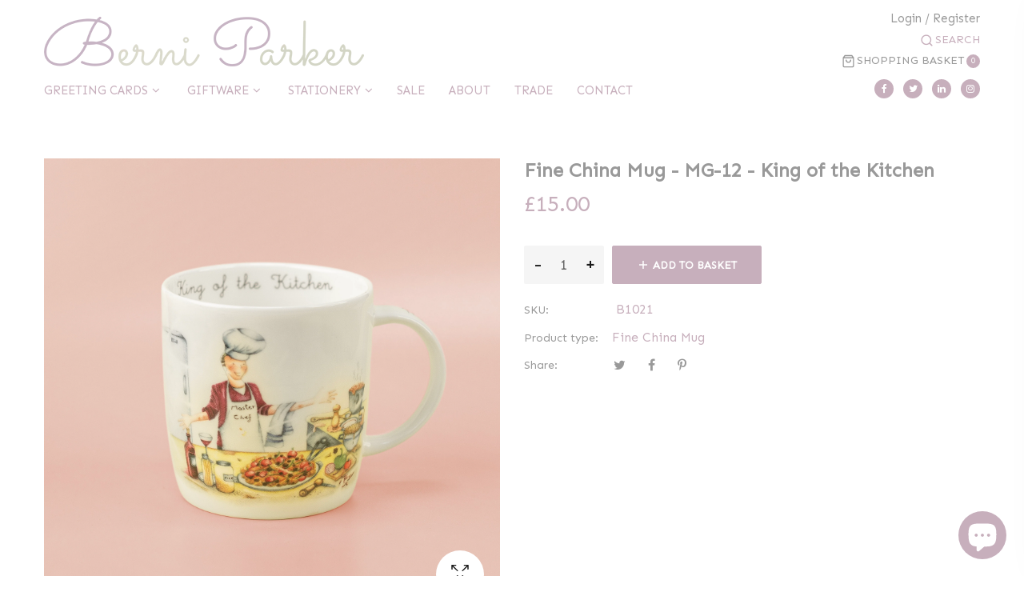

--- FILE ---
content_type: text/html; charset=utf-8
request_url: https://www.berniparkerdesigns.com/products/mg-12-king-of-the-kitchen
body_size: 43809
content:
<!doctype html>
<!--[if IE 9]> <html class="ie9 no-js" lang="en"> <![endif]-->
<!--[if (gt IE 9)|!(IE)]><!--> <html class="no-js" lang="en"> <!--<![endif]-->
<head>
    <meta charset="utf-8">
    <meta http-equiv="X-UA-Compatible" content="IE=edge">
    <meta name="viewport" content="width=device-width,initial-scale=1">
    <meta name="theme-color" content="#c7afbc"><link rel="canonical" href="https://www.berniparkerdesigns.com/products/mg-12-king-of-the-kitchen"><link rel="dns-prefetch" href="https://cdn.shopify.com" crossorigin><link rel="dns-prefetch" href="https://fonts.googleapis.com" crossorigin>
        <link rel="dns-prefetch" href="https://ajax.googleapis.com" crossorigin>
        <link rel="preconnect" href="https://fonts.gstatic.com"><link rel="preconnect" href="https://cdn.shopify.com" crossorigin>
    <link rel="preload" as="style" href="//www.berniparkerdesigns.com/cdn/shop/t/4/assets/bootstrap.css?v=57612266178306812131669897222" onload="this.onload=null;this.rel='stylesheet'">
  	<link rel="preload" as="style" href="//www.berniparkerdesigns.com/cdn/shop/t/4/assets/plugin.css?v=111071190627608528251669897269" onload="this.onload=null;this.rel='stylesheet'">
   	<link rel="preload" as="font" href="//www.berniparkerdesigns.com/cdn/shop/t/4/assets/fontawesome-webfont.woff2?v=32207045845775034261669897234" type="font/woff" crossorigin><title>Fine China Mug - MG-12 - King of the Kitchen
&ndash; Berni Parker Designs</title><meta name="description" content="A fine china mug with an illustration of a chef and the text &#39;King of the Kitchen&#39; on the side. Manufactured in the United Kingdom Volume - 380ml Dishwasher Safe Includes flat printed gift box"><!-- /snippets/social-meta-tags.liquid -->
<meta property="og:site_name" content="Berni Parker Designs">
<meta property="og:url" content="https://www.berniparkerdesigns.com/products/mg-12-king-of-the-kitchen">
<meta property="og:title" content="Fine China Mug - MG-12 - King of the Kitchen">
<meta property="og:type" content="product">
<meta property="og:description" content="A fine china mug with an illustration of a chef and the text &#39;King of the Kitchen&#39; on the side. Manufactured in the United Kingdom Volume - 380ml Dishwasher Safe Includes flat printed gift box"><meta property="og:price:amount" content="15.00">
  	<meta property="og:price:currency" content="GBP"><meta property="og:image" content="http://www.berniparkerdesigns.com/cdn/shop/files/11_1024x1024.jpg?v=1696412187"><meta property="og:image" content="http://www.berniparkerdesigns.com/cdn/shop/files/7_b8e74889-2be4-4f81-89bc-57ea30f09135_1024x1024.jpg?v=1696412187"><meta property="og:image" content="http://www.berniparkerdesigns.com/cdn/shop/files/5_41c6bf3b-945b-4a86-af0a-20c207c5f8b8_1024x1024.jpg?v=1697721875">
<meta property="og:image:secure_url" content="https://www.berniparkerdesigns.com/cdn/shop/files/11_1024x1024.jpg?v=1696412187"><meta property="og:image:secure_url" content="https://www.berniparkerdesigns.com/cdn/shop/files/7_b8e74889-2be4-4f81-89bc-57ea30f09135_1024x1024.jpg?v=1696412187"><meta property="og:image:secure_url" content="https://www.berniparkerdesigns.com/cdn/shop/files/5_41c6bf3b-945b-4a86-af0a-20c207c5f8b8_1024x1024.jpg?v=1697721875">
<meta name="twitter:site" content="@">
<meta name="twitter:card" content="summary_large_image">
<meta name="twitter:title" content="Fine China Mug - MG-12 - King of the Kitchen">
<meta name="twitter:description" content="A fine china mug with an illustration of a chef and the text &#39;King of the Kitchen&#39; on the side. Manufactured in the United Kingdom Volume - 380ml Dishwasher Safe Includes flat printed gift box">

    <meta name="google-site-verification" content="svsqTjP4d4rOzU-j8gkjj3jF1gMfga9yquS14wiKYNk" />
    
<style data-shopify>

  :root {
    --vela-color-primary:            #c7afbc;
    --vela-color-secondary:          #999999;
    --vela-border-color:             #e1e1e1;
    --vela-body-bg:                  #ffffff;
    
    --vela-text-color-primary:       #c7afbc;
    --vela-text-color-secondary:     #999999;
    --vela-text-color-banner:        #999999;
    
    --vela-border-main:              1px solid var(--vela-border-color);
    --vela-gutter-width:             30px;
    
    --vela-font-family:              'Sen', sans-serif;
    --vela-font-style: plain;--vela-font-family-secondary:    'Sen', sans-serif;--vela-font-icon:                "FontAwesome";
    
    --vela-topbar-bgcolor:           #ffffff;
    --vela-topbar-textcolor:         #c7afbc;
    
    --vela-header-bgcolor:           #ffffff;
    --vela-header-textcolor:         #999999;
    --vela-footer-bgcolor:           #d8d2c6;
    --vela-footer-titlecolor:        #ffffff;
    --vela-footer-textcolor:         #ffffff;
    --vela-footer-hovercolor:         #ffffff;
    
    --vela-breadcrumb-bgcolor:           #c7afbc;
    --vela-breadcrumb-linkcolor:         #ffffff;
    --vela-breadcrumb-textcolor:         #333333;
    --vela-breadcrumb-headingcolor:         #222222;
    
    --vela-font-size:                15px;
    --vela-heading-color:		  var(--vela-text-color-secondary);
    
    --icon_loading: url(//www.berniparkerdesigns.com/cdn/shop/t/4/assets/loading.gif?v=47373580461733618591669897246);
    --icon_close: url(//www.berniparkerdesigns.com/cdn/shop/t/4/assets/velaClose.png?v=121253005341505273761669897298);
    --arrow-down: url(//www.berniparkerdesigns.com/cdn/shop/t/4/assets/arrow-down.png?v=93709287947124860231669897181);
    
        --button_one_txtcolor: #222222;
        --button_one_bgcolor : rgba(0,0,0,0);
        --button_one_bordercolor: #222222;
        --button_one_bgcolor_hover: #222222;
        --button_one_bordercolor_hover : #222222;
        --button_one_txtcolor_hover: #ffffff;

       
        --btnpro_txtcolor: #222222;
        --btnpro_bgcolor: #ffffff;
        --btnpro_bordercolor: #222222;
        --btnpro_bgcolor_hover: #222222;
        --btnpro_bordercolor_hover: #222222;
        --btnpro_txtcolor_hover: #ffffff;


        --addtocart_txtcolor: #ffffff;
        --addtocart_bgcolor: #c7afbc;
        --addtocart_bordercolor: #c7afbc;
        --addtocart_txtcolor_hover: #ffffff;
        --addtocart_bgcolor_hover: #b97a4f;
        --addtocart_bordercolor_hover: #b97a4f;


        --velamenu-bgcolor:              #d8d2c6;
        --velamenu-linkcolor:            #c7afbc;
        --velamenu-linkcolor-hover:      #c7afbc;
        --velamenu-fontsize:             15px;
        --velasubmenu-bgcolor:           #ffffff;
        --velasubmenu-linkcolor:         #666666;
        --velasubmenu-linkcolor-hover:   #c7afbc;
        --velasubmenu-fontsize:          14px;

</style>

    <link href="//www.berniparkerdesigns.com/cdn/shop/t/4/assets/vela-fonts.css?v=112339277482186698851696412349" rel="stylesheet" type="text/css" media="all" />
<link href="//www.berniparkerdesigns.com/cdn/shop/t/4/assets/vela-site.css?v=170955656601073634091669897285" rel="stylesheet" type="text/css" media="all" />

	<link rel="preload" as="style" href="//www.berniparkerdesigns.com/cdn/shop/t/4/assets/berni-parker-designs.css?v=29939849443997989551714140864" onload="this.onload=null;this.rel='stylesheet'">
    <script src="//www.berniparkerdesigns.com/cdn/shop/t/4/assets/lazysizes.min.js?v=153772683470722238621669897242" async="async"></script>
    <script src="//www.berniparkerdesigns.com/cdn/shop/t/4/assets/jquery-3.5.0.min.js?v=1809603447665040241669897237" type="text/javascript"></script>
<script>
    window.money = '£{{amount}}';
    window.money_format = '£{{amount}} GBP';
    window.currency = 'GBP';
    window.shop_money_format = "£{{amount}}";
    window.shop_money_with_currency_format = "£{{amount}} GBP";
    window.loading_url = "//www.berniparkerdesigns.com/cdn/shop/t/4/assets/loading.gif?v=47373580461733618591669897246";
    window.file_url = "//www.berniparkerdesigns.com/cdn/shop/files/?v=1726";
    window.asset_url = "//www.berniparkerdesigns.com/cdn/shop/t/4/assets/?v=1726";
    window.ajaxcart_type = 'drawer';
    window.newsletter_success = "Thank you for your subscription";
    window.cart_empty = "Your basket is currently empty.";
    window.swatch_enable = true;
    window.swatch_show_unvailable = true;
    window.sidebar_multichoise = true;
    window.float_header = true;
    window.review = false;
    window.currencies = false;
    window.countdown_format = "<ul class='list-unstyle list-inline'><li><span class='number'>%D</span><span>Days</span></li><li><span class='number'>%H</span><span>Hours</span></li><li><span class='number'>%M</span><span>Mins</span></li><li><span class='number'>%S</span><span>Secs</span></li></ul>";
    window.vela = window.vela || {};
    vela.strings = {
        add_to_cart: "Add to Basket",
        sold_out: "Sold Out",
        vendor: "Vendor",
        sku: "SKU",
        availability: "Availability",
        available: "In stock",
        unavailable: "Out Of Stock"
    };
</script>
    <script>window.performance && window.performance.mark && window.performance.mark('shopify.content_for_header.start');</script><meta name="google-site-verification" content="svsqTjP4d4rOzU-j8gkjj3jF1gMfga9yquS14wiKYNk">
<meta id="shopify-digital-wallet" name="shopify-digital-wallet" content="/57945325730/digital_wallets/dialog">
<meta name="shopify-checkout-api-token" content="7be905afb665442cf9b6627d343827a4">
<meta id="in-context-paypal-metadata" data-shop-id="57945325730" data-venmo-supported="false" data-environment="production" data-locale="en_US" data-paypal-v4="true" data-currency="GBP">
<link rel="alternate" type="application/json+oembed" href="https://www.berniparkerdesigns.com/products/mg-12-king-of-the-kitchen.oembed">
<script async="async" src="/checkouts/internal/preloads.js?locale=en-GB"></script>
<link rel="preconnect" href="https://shop.app" crossorigin="anonymous">
<script async="async" src="https://shop.app/checkouts/internal/preloads.js?locale=en-GB&shop_id=57945325730" crossorigin="anonymous"></script>
<script id="apple-pay-shop-capabilities" type="application/json">{"shopId":57945325730,"countryCode":"GB","currencyCode":"GBP","merchantCapabilities":["supports3DS"],"merchantId":"gid:\/\/shopify\/Shop\/57945325730","merchantName":"Berni Parker Designs","requiredBillingContactFields":["postalAddress","email","phone"],"requiredShippingContactFields":["postalAddress","email","phone"],"shippingType":"shipping","supportedNetworks":["visa","maestro","masterCard","discover","elo"],"total":{"type":"pending","label":"Berni Parker Designs","amount":"1.00"},"shopifyPaymentsEnabled":true,"supportsSubscriptions":true}</script>
<script id="shopify-features" type="application/json">{"accessToken":"7be905afb665442cf9b6627d343827a4","betas":["rich-media-storefront-analytics"],"domain":"www.berniparkerdesigns.com","predictiveSearch":true,"shopId":57945325730,"locale":"en"}</script>
<script>var Shopify = Shopify || {};
Shopify.shop = "berni-parker-designs.myshopify.com";
Shopify.locale = "en";
Shopify.currency = {"active":"GBP","rate":"1.0"};
Shopify.country = "GB";
Shopify.theme = {"name":"[Boost] Live theme with filter \u0026 search","id":132335861922,"schema_name":"Vela Framework","schema_version":"v2.0.0","theme_store_id":null,"role":"main"};
Shopify.theme.handle = "null";
Shopify.theme.style = {"id":null,"handle":null};
Shopify.cdnHost = "www.berniparkerdesigns.com/cdn";
Shopify.routes = Shopify.routes || {};
Shopify.routes.root = "/";</script>
<script type="module">!function(o){(o.Shopify=o.Shopify||{}).modules=!0}(window);</script>
<script>!function(o){function n(){var o=[];function n(){o.push(Array.prototype.slice.apply(arguments))}return n.q=o,n}var t=o.Shopify=o.Shopify||{};t.loadFeatures=n(),t.autoloadFeatures=n()}(window);</script>
<script>
  window.ShopifyPay = window.ShopifyPay || {};
  window.ShopifyPay.apiHost = "shop.app\/pay";
  window.ShopifyPay.redirectState = null;
</script>
<script id="shop-js-analytics" type="application/json">{"pageType":"product"}</script>
<script defer="defer" async type="module" src="//www.berniparkerdesigns.com/cdn/shopifycloud/shop-js/modules/v2/client.init-shop-cart-sync_BdyHc3Nr.en.esm.js"></script>
<script defer="defer" async type="module" src="//www.berniparkerdesigns.com/cdn/shopifycloud/shop-js/modules/v2/chunk.common_Daul8nwZ.esm.js"></script>
<script type="module">
  await import("//www.berniparkerdesigns.com/cdn/shopifycloud/shop-js/modules/v2/client.init-shop-cart-sync_BdyHc3Nr.en.esm.js");
await import("//www.berniparkerdesigns.com/cdn/shopifycloud/shop-js/modules/v2/chunk.common_Daul8nwZ.esm.js");

  window.Shopify.SignInWithShop?.initShopCartSync?.({"fedCMEnabled":true,"windoidEnabled":true});

</script>
<script>
  window.Shopify = window.Shopify || {};
  if (!window.Shopify.featureAssets) window.Shopify.featureAssets = {};
  window.Shopify.featureAssets['shop-js'] = {"shop-cart-sync":["modules/v2/client.shop-cart-sync_QYOiDySF.en.esm.js","modules/v2/chunk.common_Daul8nwZ.esm.js"],"init-fed-cm":["modules/v2/client.init-fed-cm_DchLp9rc.en.esm.js","modules/v2/chunk.common_Daul8nwZ.esm.js"],"shop-button":["modules/v2/client.shop-button_OV7bAJc5.en.esm.js","modules/v2/chunk.common_Daul8nwZ.esm.js"],"init-windoid":["modules/v2/client.init-windoid_DwxFKQ8e.en.esm.js","modules/v2/chunk.common_Daul8nwZ.esm.js"],"shop-cash-offers":["modules/v2/client.shop-cash-offers_DWtL6Bq3.en.esm.js","modules/v2/chunk.common_Daul8nwZ.esm.js","modules/v2/chunk.modal_CQq8HTM6.esm.js"],"shop-toast-manager":["modules/v2/client.shop-toast-manager_CX9r1SjA.en.esm.js","modules/v2/chunk.common_Daul8nwZ.esm.js"],"init-shop-email-lookup-coordinator":["modules/v2/client.init-shop-email-lookup-coordinator_UhKnw74l.en.esm.js","modules/v2/chunk.common_Daul8nwZ.esm.js"],"pay-button":["modules/v2/client.pay-button_DzxNnLDY.en.esm.js","modules/v2/chunk.common_Daul8nwZ.esm.js"],"avatar":["modules/v2/client.avatar_BTnouDA3.en.esm.js"],"init-shop-cart-sync":["modules/v2/client.init-shop-cart-sync_BdyHc3Nr.en.esm.js","modules/v2/chunk.common_Daul8nwZ.esm.js"],"shop-login-button":["modules/v2/client.shop-login-button_D8B466_1.en.esm.js","modules/v2/chunk.common_Daul8nwZ.esm.js","modules/v2/chunk.modal_CQq8HTM6.esm.js"],"init-customer-accounts-sign-up":["modules/v2/client.init-customer-accounts-sign-up_C8fpPm4i.en.esm.js","modules/v2/client.shop-login-button_D8B466_1.en.esm.js","modules/v2/chunk.common_Daul8nwZ.esm.js","modules/v2/chunk.modal_CQq8HTM6.esm.js"],"init-shop-for-new-customer-accounts":["modules/v2/client.init-shop-for-new-customer-accounts_CVTO0Ztu.en.esm.js","modules/v2/client.shop-login-button_D8B466_1.en.esm.js","modules/v2/chunk.common_Daul8nwZ.esm.js","modules/v2/chunk.modal_CQq8HTM6.esm.js"],"init-customer-accounts":["modules/v2/client.init-customer-accounts_dRgKMfrE.en.esm.js","modules/v2/client.shop-login-button_D8B466_1.en.esm.js","modules/v2/chunk.common_Daul8nwZ.esm.js","modules/v2/chunk.modal_CQq8HTM6.esm.js"],"shop-follow-button":["modules/v2/client.shop-follow-button_CkZpjEct.en.esm.js","modules/v2/chunk.common_Daul8nwZ.esm.js","modules/v2/chunk.modal_CQq8HTM6.esm.js"],"lead-capture":["modules/v2/client.lead-capture_BntHBhfp.en.esm.js","modules/v2/chunk.common_Daul8nwZ.esm.js","modules/v2/chunk.modal_CQq8HTM6.esm.js"],"checkout-modal":["modules/v2/client.checkout-modal_CfxcYbTm.en.esm.js","modules/v2/chunk.common_Daul8nwZ.esm.js","modules/v2/chunk.modal_CQq8HTM6.esm.js"],"shop-login":["modules/v2/client.shop-login_Da4GZ2H6.en.esm.js","modules/v2/chunk.common_Daul8nwZ.esm.js","modules/v2/chunk.modal_CQq8HTM6.esm.js"],"payment-terms":["modules/v2/client.payment-terms_MV4M3zvL.en.esm.js","modules/v2/chunk.common_Daul8nwZ.esm.js","modules/v2/chunk.modal_CQq8HTM6.esm.js"]};
</script>
<script>(function() {
  var isLoaded = false;
  function asyncLoad() {
    if (isLoaded) return;
    isLoaded = true;
    var urls = ["https:\/\/cdn-bundler.nice-team.net\/app\/js\/bundler.js?shop=berni-parker-designs.myshopify.com"];
    for (var i = 0; i < urls.length; i++) {
      var s = document.createElement('script');
      s.type = 'text/javascript';
      s.async = true;
      s.src = urls[i];
      var x = document.getElementsByTagName('script')[0];
      x.parentNode.insertBefore(s, x);
    }
  };
  if(window.attachEvent) {
    window.attachEvent('onload', asyncLoad);
  } else {
    window.addEventListener('load', asyncLoad, false);
  }
})();</script>
<script id="__st">var __st={"a":57945325730,"offset":0,"reqid":"59b857a6-988e-4e03-b341-423e9739781c-1768985778","pageurl":"www.berniparkerdesigns.com\/products\/mg-12-king-of-the-kitchen","u":"43d312347f40","p":"product","rtyp":"product","rid":8055075504290};</script>
<script>window.ShopifyPaypalV4VisibilityTracking = true;</script>
<script id="captcha-bootstrap">!function(){'use strict';const t='contact',e='account',n='new_comment',o=[[t,t],['blogs',n],['comments',n],[t,'customer']],c=[[e,'customer_login'],[e,'guest_login'],[e,'recover_customer_password'],[e,'create_customer']],r=t=>t.map((([t,e])=>`form[action*='/${t}']:not([data-nocaptcha='true']) input[name='form_type'][value='${e}']`)).join(','),a=t=>()=>t?[...document.querySelectorAll(t)].map((t=>t.form)):[];function s(){const t=[...o],e=r(t);return a(e)}const i='password',u='form_key',d=['recaptcha-v3-token','g-recaptcha-response','h-captcha-response',i],f=()=>{try{return window.sessionStorage}catch{return}},m='__shopify_v',_=t=>t.elements[u];function p(t,e,n=!1){try{const o=window.sessionStorage,c=JSON.parse(o.getItem(e)),{data:r}=function(t){const{data:e,action:n}=t;return t[m]||n?{data:e,action:n}:{data:t,action:n}}(c);for(const[e,n]of Object.entries(r))t.elements[e]&&(t.elements[e].value=n);n&&o.removeItem(e)}catch(o){console.error('form repopulation failed',{error:o})}}const l='form_type',E='cptcha';function T(t){t.dataset[E]=!0}const w=window,h=w.document,L='Shopify',v='ce_forms',y='captcha';let A=!1;((t,e)=>{const n=(g='f06e6c50-85a8-45c8-87d0-21a2b65856fe',I='https://cdn.shopify.com/shopifycloud/storefront-forms-hcaptcha/ce_storefront_forms_captcha_hcaptcha.v1.5.2.iife.js',D={infoText:'Protected by hCaptcha',privacyText:'Privacy',termsText:'Terms'},(t,e,n)=>{const o=w[L][v],c=o.bindForm;if(c)return c(t,g,e,D).then(n);var r;o.q.push([[t,g,e,D],n]),r=I,A||(h.body.append(Object.assign(h.createElement('script'),{id:'captcha-provider',async:!0,src:r})),A=!0)});var g,I,D;w[L]=w[L]||{},w[L][v]=w[L][v]||{},w[L][v].q=[],w[L][y]=w[L][y]||{},w[L][y].protect=function(t,e){n(t,void 0,e),T(t)},Object.freeze(w[L][y]),function(t,e,n,w,h,L){const[v,y,A,g]=function(t,e,n){const i=e?o:[],u=t?c:[],d=[...i,...u],f=r(d),m=r(i),_=r(d.filter((([t,e])=>n.includes(e))));return[a(f),a(m),a(_),s()]}(w,h,L),I=t=>{const e=t.target;return e instanceof HTMLFormElement?e:e&&e.form},D=t=>v().includes(t);t.addEventListener('submit',(t=>{const e=I(t);if(!e)return;const n=D(e)&&!e.dataset.hcaptchaBound&&!e.dataset.recaptchaBound,o=_(e),c=g().includes(e)&&(!o||!o.value);(n||c)&&t.preventDefault(),c&&!n&&(function(t){try{if(!f())return;!function(t){const e=f();if(!e)return;const n=_(t);if(!n)return;const o=n.value;o&&e.removeItem(o)}(t);const e=Array.from(Array(32),(()=>Math.random().toString(36)[2])).join('');!function(t,e){_(t)||t.append(Object.assign(document.createElement('input'),{type:'hidden',name:u})),t.elements[u].value=e}(t,e),function(t,e){const n=f();if(!n)return;const o=[...t.querySelectorAll(`input[type='${i}']`)].map((({name:t})=>t)),c=[...d,...o],r={};for(const[a,s]of new FormData(t).entries())c.includes(a)||(r[a]=s);n.setItem(e,JSON.stringify({[m]:1,action:t.action,data:r}))}(t,e)}catch(e){console.error('failed to persist form',e)}}(e),e.submit())}));const S=(t,e)=>{t&&!t.dataset[E]&&(n(t,e.some((e=>e===t))),T(t))};for(const o of['focusin','change'])t.addEventListener(o,(t=>{const e=I(t);D(e)&&S(e,y())}));const B=e.get('form_key'),M=e.get(l),P=B&&M;t.addEventListener('DOMContentLoaded',(()=>{const t=y();if(P)for(const e of t)e.elements[l].value===M&&p(e,B);[...new Set([...A(),...v().filter((t=>'true'===t.dataset.shopifyCaptcha))])].forEach((e=>S(e,t)))}))}(h,new URLSearchParams(w.location.search),n,t,e,['guest_login'])})(!0,!0)}();</script>
<script integrity="sha256-4kQ18oKyAcykRKYeNunJcIwy7WH5gtpwJnB7kiuLZ1E=" data-source-attribution="shopify.loadfeatures" defer="defer" src="//www.berniparkerdesigns.com/cdn/shopifycloud/storefront/assets/storefront/load_feature-a0a9edcb.js" crossorigin="anonymous"></script>
<script crossorigin="anonymous" defer="defer" src="//www.berniparkerdesigns.com/cdn/shopifycloud/storefront/assets/shopify_pay/storefront-65b4c6d7.js?v=20250812"></script>
<script data-source-attribution="shopify.dynamic_checkout.dynamic.init">var Shopify=Shopify||{};Shopify.PaymentButton=Shopify.PaymentButton||{isStorefrontPortableWallets:!0,init:function(){window.Shopify.PaymentButton.init=function(){};var t=document.createElement("script");t.src="https://www.berniparkerdesigns.com/cdn/shopifycloud/portable-wallets/latest/portable-wallets.en.js",t.type="module",document.head.appendChild(t)}};
</script>
<script data-source-attribution="shopify.dynamic_checkout.buyer_consent">
  function portableWalletsHideBuyerConsent(e){var t=document.getElementById("shopify-buyer-consent"),n=document.getElementById("shopify-subscription-policy-button");t&&n&&(t.classList.add("hidden"),t.setAttribute("aria-hidden","true"),n.removeEventListener("click",e))}function portableWalletsShowBuyerConsent(e){var t=document.getElementById("shopify-buyer-consent"),n=document.getElementById("shopify-subscription-policy-button");t&&n&&(t.classList.remove("hidden"),t.removeAttribute("aria-hidden"),n.addEventListener("click",e))}window.Shopify?.PaymentButton&&(window.Shopify.PaymentButton.hideBuyerConsent=portableWalletsHideBuyerConsent,window.Shopify.PaymentButton.showBuyerConsent=portableWalletsShowBuyerConsent);
</script>
<script data-source-attribution="shopify.dynamic_checkout.cart.bootstrap">document.addEventListener("DOMContentLoaded",(function(){function t(){return document.querySelector("shopify-accelerated-checkout-cart, shopify-accelerated-checkout")}if(t())Shopify.PaymentButton.init();else{new MutationObserver((function(e,n){t()&&(Shopify.PaymentButton.init(),n.disconnect())})).observe(document.body,{childList:!0,subtree:!0})}}));
</script>
<script id='scb4127' type='text/javascript' async='' src='https://www.berniparkerdesigns.com/cdn/shopifycloud/privacy-banner/storefront-banner.js'></script><link id="shopify-accelerated-checkout-styles" rel="stylesheet" media="screen" href="https://www.berniparkerdesigns.com/cdn/shopifycloud/portable-wallets/latest/accelerated-checkout-backwards-compat.css" crossorigin="anonymous">
<style id="shopify-accelerated-checkout-cart">
        #shopify-buyer-consent {
  margin-top: 1em;
  display: inline-block;
  width: 100%;
}

#shopify-buyer-consent.hidden {
  display: none;
}

#shopify-subscription-policy-button {
  background: none;
  border: none;
  padding: 0;
  text-decoration: underline;
  font-size: inherit;
  cursor: pointer;
}

#shopify-subscription-policy-button::before {
  box-shadow: none;
}

      </style>

<script>window.performance && window.performance.mark && window.performance.mark('shopify.content_for_header.end');</script>

 <!--begin-boost-pfs-filter-css-->
   
 <!--end-boost-pfs-filter-css-->

 


<script>
  document.addEventListener("DOMContentLoaded", function(event) {
    const style = document.getElementById('wsg-custom-style');
    if (typeof window.isWsgCustomer != "undefined" && isWsgCustomer) {
      style.innerHTML = `
        ${style.innerHTML} 
        /* A friend of hideWsg - this will _show_ only for wsg customers. Add class to an element to use */
        .showWsg {
          display: unset;
        }
        /* wholesale only CSS */
        .additional-checkout-buttons, .shopify-payment-button {
          display: none !important;
        }
        .wsg-proxy-container select {
          background-color: 
          ${
        document.querySelector('input').style.backgroundColor
          ? document.querySelector('input').style.backgroundColor
          : 'white'
        } !important;
        }
      `;
    } else {
      style.innerHTML = `
        ${style.innerHTML}
        /* Add CSS rules here for NOT wsg customers - great to hide elements from retail when we can't access the code driving the element */
        
      `;
    }

    if (typeof window.embedButtonBg !== undefined && typeof window.embedButtonText !== undefined && window.embedButtonBg !== window.embedButtonText) {
      style.innerHTML = `
        ${style.innerHTML}
        .wsg-button-fix {
          background: ${embedButtonBg} !important;
          border-color: ${embedButtonBg} !important;
          color: ${embedButtonText} !important;
        }
      `;
    }

    // =========================
    //         CUSTOM JS
    // ==========================
    if (document.querySelector(".wsg-proxy-container")) {
      initNodeObserver(wsgCustomJs);
    }
  })

  function wsgCustomJs() {

    // update button classes
    const button = document.querySelectorAll(".wsg-button-fix");
    let buttonClass = "btnAddToCart";
    buttonClass = buttonClass.split(" ");
    for (let i = 0; i < button.length; i++) {
      button[i].classList.add(... buttonClass);
    }

    // wsgCustomJs window placeholder
    // update secondary btn color on proxy cart
    if (document.getElementById("wsg-checkout-one")) {
      const checkoutButton = document.getElementById("wsg-checkout-one");
      let wsgBtnColor = window.getComputedStyle(checkoutButton).backgroundColor;
      let wsgBtnBackground = "none";
      let wsgBtnBorder = "thin solid " + wsgBtnColor;
      let wsgBtnPadding = window.getComputedStyle(checkoutButton).padding;
      let spofBtn = document.querySelectorAll(".spof-btn");
      for (let i = 0; i < spofBtn.length; i++) {
        spofBtn[i].style.background = wsgBtnBackground;
        spofBtn[i].style.color = wsgBtnColor;
        spofBtn[i].style.border = wsgBtnBorder;
        spofBtn[i].style.padding = wsgBtnPadding;
      }
    }

    // update Quick Order Form label
    if (typeof window.embedSPOFLabel != "undefined" && embedSPOFLabel) {
      document.querySelectorAll(".spof-btn").forEach(function(spofBtn) {
        spofBtn.removeAttribute("data-translation-selector");
        spofBtn.innerHTML = embedSPOFLabel;
      });
    }
  }

  function initNodeObserver(onChangeNodeCallback) {

    // Select the node that will be observed for mutations
    const targetNode = document.querySelector(".wsg-proxy-container");

    // Options for the observer (which mutations to observe)
    const config = {
      attributes: true,
      childList: true,
      subtree: true
    };

    // Callback function to execute when mutations are observed
    const callback = function(mutationsList, observer) {
      for (const mutation of mutationsList) {
        if (mutation.type === 'childList') {
          onChangeNodeCallback();
          observer.disconnect();
        }
      }
    };

    // Create an observer instance linked to the callback function
    const observer = new MutationObserver(callback);

    // Start observing the target node for configured mutations
    observer.observe(targetNode, config);
  }
</script>


<style id="wsg-custom-style">
  /* A friend of hideWsg - this will _show_ only for wsg customers. Add class to an element to use */
  .showWsg {
    display: none;
  }
  /* Signup/login */
  #wsg-signup select,
  #wsg-signup input,
  #wsg-signup textarea {
    height: 46px;
    border: thin solid #d1d1d1;
    padding: 6px 10px;
  }
  #wsg-signup textarea {
    min-height: 100px;
  }
  .wsg-login-input {
    height: 46px;
    border: thin solid #d1d1d1;
    padding: 6px 10px;
  }
  #wsg-signup select {
  }
/*   Quick Order Form */
  .wsg-table td {
    border: none;
    min-width: 150px;
  }
  .wsg-table tr {
    border-bottom: thin solid #d1d1d1; 
    border-left: none;
  }
  .wsg-table input[type="number"] {
    border: thin solid #d1d1d1;
    padding: 5px 15px;
    min-height: 42px;
  }
  #wsg-spof-link a {
    text-decoration: inherit;
    color: inherit;
  }
  .wsg-proxy-container {
    margin-top: 0% !important;
  }
  @media screen and (max-width:768px){
    .wsg-proxy-container .wsg-table input[type="number"] {
        max-width: 80%; 
    }
    .wsg-center img {
      width: 50px !important;
    }
    .wsg-variant-price-area {
      min-width: 70px !important;
    }
  }
  /* Submit button */
  #wsg-cart-update{
    padding: 8px 10px;
    min-height: 45px;
    max-width: 100% !important;
  }
  .wsg-table {
    background: inherit !important;
  }
  .wsg-spof-container-main {
    background: inherit !important;
  }
  /* General fixes */
  .wsg-hide-prices {
    opacity: 0;
  }
  .wsg-ws-only .button {
    margin: 0;
  }
  .spof-btn {
    color: white !important;
  }
</style>

 <!--begin-boost-pfs-filter-css-->
   <link rel="preload stylesheet" href="//www.berniparkerdesigns.com/cdn/shop/t/4/assets/boost-pfs-instant-search.css?v=36790534793761722381669897554" as="style"><link href="//www.berniparkerdesigns.com/cdn/shop/t/4/assets/boost-pfs-custom.css?v=42460964977739456821678076089" rel="stylesheet" type="text/css" media="all" />
<style data-id="boost-pfs-style">
    .boost-pfs-filter-option-title-text {}

   .boost-pfs-filter-tree-v .boost-pfs-filter-option-title-text:before {}
    .boost-pfs-filter-tree-v .boost-pfs-filter-option.boost-pfs-filter-option-collapsed .boost-pfs-filter-option-title-text:before {}
    .boost-pfs-filter-tree-h .boost-pfs-filter-option-title-heading:before {}

    .boost-pfs-filter-refine-by .boost-pfs-filter-option-title h3 {}

    .boost-pfs-filter-option-content .boost-pfs-filter-option-item-list .boost-pfs-filter-option-item button,
    .boost-pfs-filter-option-content .boost-pfs-filter-option-item-list .boost-pfs-filter-option-item .boost-pfs-filter-button,
    .boost-pfs-filter-option-range-amount input,
    .boost-pfs-filter-tree-v .boost-pfs-filter-refine-by .boost-pfs-filter-refine-by-items .refine-by-item,
    .boost-pfs-filter-refine-by-wrapper-v .boost-pfs-filter-refine-by .boost-pfs-filter-refine-by-items .refine-by-item,
    .boost-pfs-filter-refine-by .boost-pfs-filter-option-title,
    .boost-pfs-filter-refine-by .boost-pfs-filter-refine-by-items .refine-by-item>a,
    .boost-pfs-filter-refine-by>span,
    .boost-pfs-filter-clear,
    .boost-pfs-filter-clear-all{}
    .boost-pfs-filter-tree-h .boost-pfs-filter-pc .boost-pfs-filter-refine-by-items .refine-by-item .boost-pfs-filter-clear .refine-by-type,
    .boost-pfs-filter-refine-by-wrapper-h .boost-pfs-filter-pc .boost-pfs-filter-refine-by-items .refine-by-item .boost-pfs-filter-clear .refine-by-type {}

    .boost-pfs-filter-option-multi-level-collections .boost-pfs-filter-option-multi-level-list .boost-pfs-filter-option-item .boost-pfs-filter-button-arrow .boost-pfs-arrow:before,
    .boost-pfs-filter-option-multi-level-tag .boost-pfs-filter-option-multi-level-list .boost-pfs-filter-option-item .boost-pfs-filter-button-arrow .boost-pfs-arrow:before {}

    .boost-pfs-filter-refine-by-wrapper-v .boost-pfs-filter-refine-by .boost-pfs-filter-refine-by-items .refine-by-item .boost-pfs-filter-clear:after,
    .boost-pfs-filter-refine-by-wrapper-v .boost-pfs-filter-refine-by .boost-pfs-filter-refine-by-items .refine-by-item .boost-pfs-filter-clear:before,
    .boost-pfs-filter-tree-v .boost-pfs-filter-refine-by .boost-pfs-filter-refine-by-items .refine-by-item .boost-pfs-filter-clear:after,
    .boost-pfs-filter-tree-v .boost-pfs-filter-refine-by .boost-pfs-filter-refine-by-items .refine-by-item .boost-pfs-filter-clear:before,
    .boost-pfs-filter-refine-by-wrapper-h .boost-pfs-filter-pc .boost-pfs-filter-refine-by-items .refine-by-item .boost-pfs-filter-clear:after,
    .boost-pfs-filter-refine-by-wrapper-h .boost-pfs-filter-pc .boost-pfs-filter-refine-by-items .refine-by-item .boost-pfs-filter-clear:before,
    .boost-pfs-filter-tree-h .boost-pfs-filter-pc .boost-pfs-filter-refine-by-items .refine-by-item .boost-pfs-filter-clear:after,
    .boost-pfs-filter-tree-h .boost-pfs-filter-pc .boost-pfs-filter-refine-by-items .refine-by-item .boost-pfs-filter-clear:before {}
    .boost-pfs-filter-option-range-slider .noUi-value-horizontal {}

    .boost-pfs-filter-tree-mobile-button button,
    .boost-pfs-filter-top-sorting-mobile button {}
    .boost-pfs-filter-top-sorting-mobile button>span:after {}
  </style>

 <!--end-boost-pfs-filter-css-->

 
<!-- BEGIN app block: shopify://apps/wholesale-gorilla/blocks/wsg-header/c48d0487-dff9-41a4-94c8-ec6173fe8b8d -->

   
  















  <!-- check for wsg customer - this now downcases to compare so we are no longer concerned about case matching in tags -->


      
      
      
      
      
      <!-- ajax data -->
      
        
          
        
      
      <script>
        console.log("Wsg-header release 5.22.24")
        // here we need to check if we on a previw theme and set the shop config from the metafield
        
const wsgShopConfigMetafields = {
            
          
            
          
            
          
            
              shopConfig : {"btnClasses":"btnAddToCart","hideDomElements":[".hideWsg",".additional_checkout_buttons"],"wsgPriceSelectors":{"productPrice":[".boxProduct .proBoxInfo .priceProduct"],"collectionPrices":[".velaProBlockInner .proPrice",".boost-pfs-filter-product-item-price",".boost-pfs-search-suggestion-product-price"]},"autoInstall":true,"wsgMultiAjax":false,"wsgAjaxSettings":{"price":".drawerProductPrice .priceProduct","linePrice":"","subtotal":".cartSubtotal","checkoutBtn":".btnCheckout"},"buttonClasses":"","wsgSwatch":"","wsgAccountPageSelector":".headerWrap","wsgVolumeTable":".btnAddToCart","excludedSections":[],"productSelectors":[".boost-pfs-filter-product-item",".owl-item",".boost-pfs-search-suggestion-item"],"wsgQVSelector":[".boost-pfs-modal-container"],"fileList":[],"wsgVersion":6,"installing":false,"themeId":132335861922},
            
          
}
        let wsgShopConfig = {"btnClasses":"btnAddToCart","hideDomElements":[".hideWsg",".additional_checkout_buttons"],"wsgPriceSelectors":{"productPrice":[".boxProduct .proBoxInfo .priceProduct"],"collectionPrices":[".velaProBlockInner .proPrice",".boost-pfs-filter-product-item-price",".boost-pfs-search-suggestion-product-price"]},"autoInstall":true,"wsgMultiAjax":false,"wsgAjaxSettings":{"price":".drawerProductPrice .priceProduct","linePrice":"","subtotal":".cartSubtotal","checkoutBtn":".btnCheckout"},"buttonClasses":"","wsgSwatch":"","wsgAccountPageSelector":".headerWrap","wsgVolumeTable":".btnAddToCart","excludedSections":[],"productSelectors":[".boost-pfs-filter-product-item",".owl-item",".boost-pfs-search-suggestion-item"],"wsgQVSelector":[".boost-pfs-modal-container"],"fileList":[],"wsgVersion":6,"installing":false,"themeId":132335861922};
        if (window.Shopify.theme.role !== 'main') {
          const wsgShopConfigUnpublishedTheme = wsgShopConfigMetafields[`shopConfig${window.Shopify.theme.id}`];
          if (wsgShopConfigUnpublishedTheme) {
            wsgShopConfig = wsgShopConfigUnpublishedTheme;
          }
        }
        // ==========================================
        //      Set global liquid variables
        // ==========================================
        // general variables 1220
        var wsgVersion = 6.0;
        var wsgActive = true;
        // the permanent domain of the shop
        var shopPermanentDomain = 'berni-parker-designs.myshopify.com';
        const wsgShopOrigin = 'https://www.berniparkerdesigns.com';
        const wsgThemeTemplate = 'product';
        //customer
        var isWsgCustomer = 
          false
        ;
        var wsgCustomerTags = null
        var wsgCustomerId = null
        // execution variables
        var wsgRunCollection;
        var wsgCollectionObserver;
        var wsgRunProduct;
        var wsgRunAccount;
        var wsgRunCart;
        var wsgRunSinglePage;
        var wsgRunSignup;
        var wsgRunSignupV2;
        var runProxy;
        // wsgData
        var wsgData = {"hostedStore":{"branding":{"isShowLogo":true,"shopName":"Berni Parker Designs"},"accountPage":{"title":"My Account"},"cartPage":{"description":"","title":"Your Basket"},"catalogPage":{"collections":[],"hideSoldOut":false,"imageAspectRatio":"adaptToImage","numberOfColumns":4,"productsPerPage":12},"spofPage":{"description":"","title":"Quick Order Form"},"colorSettings":{"background":"#FFFFFF","primaryColor":"#000000","secondaryColor":"#FFFFFF","textColor":"#000000"},"footer":{"privacyPolicy":false,"termsOfService":false},"bannerText":"You are logged in to your wholesale account"},"translations":{"custom":false,"enable":false,"language":"english","translateBasedOnMarket":true},"shop_preferences":{"cart":{"note":{"isRequired":false,"description":"<p><br></p>"},"poNumber":{"isRequired":false,"isShow":false},"termsAndConditions":{"isEnable":false,"text":""}},"exclusionsAndLocksSettings":{"hidePrices":{"link":"","loginToViewPrices":false,"replacementText":"","loginToViewPricesStatus":"enabled"}},"transitions":{"installedTransitions":false,"showTransitions":false},"retailPrice":{"enable":false,"strikethrough":false,"lowerOpacity":true,"label":" MSRP"},"autoBackorder":false,"checkInventory":false,"draftNotification":true,"exclusions":["retail-only"],"hideExclusions":true,"lockedPages":[],"minOrder":-1,"showShipPartial":false,"taxRate":20,"marketSetting":false,"customWholesaleDiscountLabel":"","taxLabel":"","retailExclusionsStatus":"enabled","includeTaxInPriceRule":false},"page_styles":{"btnClasses":"","proxyMargin":0,"shipMargin":50},"volume_discounts":{"quantity_discounts":{"collections":[],"enabled":false,"products":[]},"settings":{"product_price_table":{},"custom_messages":{"custom_banner":{"banner_default":true,"banner_input":"Spend {{$}}, receive {{%}} off of your order."},"custom_success":{"success_default":true,"success_input":"Congratulations!  You received {{%}} off of your order!"}}},"discounts":[],"enabled":false},"shipping_rates":{"handlingFee":{"amount":-1,"label":""},"itemReservationOnInternational":{"isEnabledCustomReservationTime":false,"isReserveInventory":false,"reserveInventoryDays":60},"internationalMsg":{"title":"Thank you for your order.","message":""},"localPickup":{"isEnabled":false,"minOrderPrice":0,"fee":-1,"instructions":"","locations":[],"pickupTime":""},"localDelivery":{"isEnabled":true,"minOrderPrice":0},"fixedPercent":-1,"flatRate":8,"freeShippingMin":12500,"ignoreAll":true,"ignoreCarrierRates":true,"redirectInternational":true,"useShopifyDefault":false,"deliveryTime":"","ignoreShopifyFreeRates":false,"autoApplyLowestRate":true,"isIncludeLocalDeliveryInLowestRate":true,"customShippingRateLabel":""},"single_page":{"collapseCollections":true,"linkInCart":true,"menuAction":"exclude","message":"","isShowInventoryInfo":true,"isShowSku":true,"isHideSPOFbtn":false},"net_orders":{"netRedirect":{"title":"Thank you for your order!","message":"Thank you for placing your order, a member of our sales team will be in touch with you within 24 hours","autoEmail":false},"autoPending":false,"defaultPaymentTermsTemplateId":"","enabled":true,"netTag":"net","netTags":[],"isEnabledCustomReservationTime":false,"isReserveInventory":false,"reserveInventoryDays":60},"customer":{"signup":{"autoInvite":false,"autoTags":["trade","net"],"message":null,"taxExempt":false},"loginMessage":"","accountMessage":"If you have a promotional or discount code please list this in the 'Add Note' form.","accountPendingTitle":"Account Created!","redirectMessage":"Keep an eye on your email. As soon as we verify your account we will send you an email with a link to set up your password and start shopping."},"quantity":{"cart":{},"collections":[{"rules":{"indivMin":6,"indivMult":6},"_id":"633c18d9b89bbb0016c948e7","id":289703198882,"name":"Cards"},{"rules":{"indivMin":6,"indivMult":6},"_id":"633c18d1ea5692001653a76d","id":289703559330,"name":"Cards Sale"}],"migratedToCurrent":true,"products":[]},"activeTags":["trade"],"hideDrafts":[1500097806719,1123167371426,1123166453922,1093073272994],"server_link":"https://www.wholesalegorilla.app/shop_assets/wsg-index.js","tier":"advanced","isPauseShop":false,"installStatus":"complete"}
        var wsgTier = 'advanced'
        // AJAX variables
        var wsgRunAjax;
        var wsgAjaxCart;
        // product variables
        var wsgCollectionsList = [{"id":287102501026,"handle":"fine-bone-china-mugs","updated_at":"2026-01-20T12:27:22+00:00","published_at":"2022-07-08T11:34:10+01:00","sort_order":"alpha-desc","template_suffix":"","published_scope":"web","title":"Fine Bone China Mugs","body_html":"","image":{"created_at":"2022-07-08T11:34:09+01:00","alt":null,"width":1200,"height":1200,"src":"\/\/www.berniparkerdesigns.com\/cdn\/shop\/collections\/57.jpg?v=1668613261"}},{"id":294838796450,"handle":"gifts-for-men","updated_at":"2026-01-17T12:24:25+00:00","published_at":"2023-11-06T13:01:00+00:00","sort_order":"best-selling","template_suffix":"","published_scope":"web","title":"Gifts for Men","body_html":"","image":{"created_at":"2023-11-06T13:09:51+00:00","alt":null,"width":3456,"height":3456,"src":"\/\/www.berniparkerdesigns.com\/cdn\/shop\/collections\/6_a057d8d4-ae91-40bb-b930-1a01097d17f6.jpg?v=1699276192"}}]
        var wsgProdData = {"id":8055075504290,"title":"Fine China Mug - MG-12 - King of the Kitchen","handle":"mg-12-king-of-the-kitchen","description":"\u003cp\u003eA fine china mug with an illustration of a chef and the text 'King of the Kitchen' on the side.\u003c\/p\u003e\n\u003cp\u003eManufactured in the United Kingdom\u003c\/p\u003e\n\u003cp\u003eVolume - 380ml\u003c\/p\u003e\n\u003cp\u003eDishwasher Safe\u003c\/p\u003e\n\u003cp\u003eIncludes flat printed gift box\u003c\/p\u003e","published_at":"2023-09-27T13:20:09+01:00","created_at":"2023-09-27T13:11:24+01:00","vendor":"Berni Parker Designs","type":"Fine China Mug","tags":["Collection:Mens"],"price":1500,"price_min":1500,"price_max":1500,"available":true,"price_varies":false,"compare_at_price":0,"compare_at_price_min":0,"compare_at_price_max":0,"compare_at_price_varies":false,"variants":[{"id":43709602857122,"title":"Default Title","option1":"Default Title","option2":null,"option3":null,"sku":"B1021","requires_shipping":true,"taxable":true,"featured_image":null,"available":true,"name":"Fine China Mug - MG-12 - King of the Kitchen","public_title":null,"options":["Default Title"],"price":1500,"weight":0,"compare_at_price":0,"inventory_management":null,"barcode":null,"requires_selling_plan":false,"selling_plan_allocations":[]}],"images":["\/\/www.berniparkerdesigns.com\/cdn\/shop\/files\/11.jpg?v=1696412187","\/\/www.berniparkerdesigns.com\/cdn\/shop\/files\/7_b8e74889-2be4-4f81-89bc-57ea30f09135.jpg?v=1696412187","\/\/www.berniparkerdesigns.com\/cdn\/shop\/files\/5_41c6bf3b-945b-4a86-af0a-20c207c5f8b8.jpg?v=1697721875"],"featured_image":"\/\/www.berniparkerdesigns.com\/cdn\/shop\/files\/11.jpg?v=1696412187","options":["Title"],"media":[{"alt":"A fine china mug with an illustration of a chef and the text 'King of the Kitchen' on the side.","id":28902668796066,"position":1,"preview_image":{"aspect_ratio":1.0,"height":3100,"width":3100,"src":"\/\/www.berniparkerdesigns.com\/cdn\/shop\/files\/11.jpg?v=1696412187"},"aspect_ratio":1.0,"height":3100,"media_type":"image","src":"\/\/www.berniparkerdesigns.com\/cdn\/shop\/files\/11.jpg?v=1696412187","width":3100},{"alt":null,"id":28902668763298,"position":2,"preview_image":{"aspect_ratio":1.0,"height":3456,"width":3456,"src":"\/\/www.berniparkerdesigns.com\/cdn\/shop\/files\/7_b8e74889-2be4-4f81-89bc-57ea30f09135.jpg?v=1696412187"},"aspect_ratio":1.0,"height":3456,"media_type":"image","src":"\/\/www.berniparkerdesigns.com\/cdn\/shop\/files\/7_b8e74889-2be4-4f81-89bc-57ea30f09135.jpg?v=1696412187","width":3456},{"alt":null,"id":28841731522722,"position":3,"preview_image":{"aspect_ratio":1.0,"height":3314,"width":3314,"src":"\/\/www.berniparkerdesigns.com\/cdn\/shop\/files\/5_41c6bf3b-945b-4a86-af0a-20c207c5f8b8.jpg?v=1697721875"},"aspect_ratio":1.0,"height":3314,"media_type":"image","src":"\/\/www.berniparkerdesigns.com\/cdn\/shop\/files\/5_41c6bf3b-945b-4a86-af0a-20c207c5f8b8.jpg?v=1697721875","width":3314}],"requires_selling_plan":false,"selling_plan_groups":[],"content":"\u003cp\u003eA fine china mug with an illustration of a chef and the text 'King of the Kitchen' on the side.\u003c\/p\u003e\n\u003cp\u003eManufactured in the United Kingdom\u003c\/p\u003e\n\u003cp\u003eVolume - 380ml\u003c\/p\u003e\n\u003cp\u003eDishwasher Safe\u003c\/p\u003e\n\u003cp\u003eIncludes flat printed gift box\u003c\/p\u003e"}
        
          var wsgCurrentVariant = 43709602857122;
        
        var wsgCheckRestrictedProd = false;
        // Market and tax variables
        var wsgShopCountryCode = "GB";
        var wsgShopCountry = "United Kingdom"
        var wsgCustomerTaxExempt = null
        var wsgPricesIncludeTax = true
        var wsgCustomerSelectedMarket = {
          country: "United Kingdom",
          iso_code: "GB"
        }
        var wsgPrimaryMarketCurrency = "GBP";
        // money formatting
        var wsgMoneyFormat = "£{{amount}}";
        // config variables
        var wsgAjaxSettings = wsgShopConfig.wsgAjaxSettings;
        var wsgSwatch = wsgShopConfig.wsgSwatch;
        var wsgPriceSelectors = wsgShopConfig.wsgPriceSelectors;
        var wsgVolumeTable = wsgShopConfig.wsgVolumeTable;
        var wsgUseLegacyCollection = wsgShopConfig.wsgUseLegacyCollection;
        var wsgQVSelector = wsgShopConfig.wsgQVSelector;
        var hideDomElements = wsgShopConfig.hideDomElements;
        // button color settings
        var embedButtonBg = '#000000';
        var embedButtonText = '#000000';
        // Quick Order Form Label settings
        var embedSPOFLabel = wsgData?.single_page?.spofButtonText || 'Quick Order Form';

        // Load WSG script
        (function() {
          var loadWsg = function(url, callback) {
            var script = document.createElement("script");
            script.type = "text/javascript";
            // If the browser is Internet Explorer.
            if (script.readyState) {
              script.onreadystatechange = function() {
                if (script.readyState == "loaded" || script.readyState == "complete") {
                  script.onreadystatechange = null;
                  callback();
                }
              };
            // For any other browser.
            } else {
              script.onload = function() {
                callback();
              };
            } script.src = url;
            document.getElementsByTagName("head")[0].appendChild(script);
          };
          loadWsg(wsgData.server_link + "?v=6", function() {})
        })();
        // Run appropriate WSG process
        // === PRODUCT===
        
          wsgRunProduct = true;  
        
        // === ACCOUNT ===
        
        // === SPOF ===
        
        // === COLLECTION ===
        // Run collection on all templates/pages if we're running the 5+ script
        
          wsgRunCollection = true;
        
        // === AJAX CART ===
        
          if (wsgAjaxSettings && (wsgAjaxSettings.price || wsgAjaxSettings.linePrice || wsgAjaxSettings.subtotal || wsgAjaxSettings.checkoutBtn)) {
            wsgRunAjax = true;
          }
        
        // === CART ===
        
      </script>
      
        


        
        <!-- product data -->
        <span id="wsgReloadPrices_Window" style="display: none"></span>
        <div class="wsg-collections-list-8055075504290" style="display:none">[{"id":287102501026,"handle":"fine-bone-china-mugs","updated_at":"2026-01-20T12:27:22+00:00","published_at":"2022-07-08T11:34:10+01:00","sort_order":"alpha-desc","template_suffix":"","published_scope":"web","title":"Fine Bone China Mugs","body_html":"","image":{"created_at":"2022-07-08T11:34:09+01:00","alt":null,"width":1200,"height":1200,"src":"\/\/www.berniparkerdesigns.com\/cdn\/shop\/collections\/57.jpg?v=1668613261"}},{"id":294838796450,"handle":"gifts-for-men","updated_at":"2026-01-17T12:24:25+00:00","published_at":"2023-11-06T13:01:00+00:00","sort_order":"best-selling","template_suffix":"","published_scope":"web","title":"Gifts for Men","body_html":"","image":{"created_at":"2023-11-06T13:09:51+00:00","alt":null,"width":3456,"height":3456,"src":"\/\/www.berniparkerdesigns.com\/cdn\/shop\/collections\/6_a057d8d4-ae91-40bb-b930-1a01097d17f6.jpg?v=1699276192"}}]</div>
        <div class="wsg-product-tags-8055075504290" style="display:none">["Collection:Mens"]</div>
      

      
      
        
        
          
          
            
              <!-- BEGIN app snippet: wsg-exclusions --><script>
  const currentPageUrl = "https://www.berniparkerdesigns.com/products/mg-12-king-of-the-kitchen";

  const wsgExclusionConfig = {
    currentPageUrl: currentPageUrl,
    customerTags: wsgCustomerTags,
    productExclusionTags: wsgData.shop_preferences.exclusions,
    tagsOverrideExclusions: wsgData.shop_preferences.tagsOverrideExclusions || [],
    isWsgCustomer: isWsgCustomer,
    //areas we do not want exclusions to run. edge cases, for example hidden products within the 'head' tag.  Any time weird parts of site are disappearing
    excludedSections: wsgShopConfig.excludedSections,
    //used to be col-item, usually product grid item. If a collection isn't repricing OR exclusions leaves gaps.  if you set this for 1, you have to set for all.
    productSelectors: wsgShopConfig.productSelectors // '.grid__item', '.predictive-search__list-item'
  }

  var loadExclusions = function (url, callback) {
    var script = document.createElement("script");
    script.setAttribute("defer", "")
    script.type = "text/javascript";

    // If the browser is Internet Explorer.
    if (script.readyState) {
      script.onreadystatechange = function () {
        if (script.readyState == "loaded" || script.readyState == "complete") {
          script.onreadystatechange = null;
          callback();
        }
      };
      // For any other browser.
    } else {
      script.onload = function () {
        callback();
      };
    }

    script.src = url;
    document.getElementsByTagName("head")[0].appendChild(script);
  };

  loadExclusions(wsgData.server_link.split("wsg-index.js")[0] + "wsg-exclusions.js?v=6", function () {
  })

</script><!-- END app snippet -->
            
          
        

        
        
        
        
        
        
          
        <link href="//cdn.shopify.com/extensions/019a7869-8cc2-7d4d-b9fd-e8ffc9cd6a21/shopify-extension-23/assets/wsg-embed.css" rel="stylesheet" type="text/css" media="all" />
      
      
<link href="//cdn.shopify.com/extensions/019a7869-8cc2-7d4d-b9fd-e8ffc9cd6a21/shopify-extension-23/assets/wsg-embed.css" rel="stylesheet" type="text/css" media="all" />

<!-- END app block --><script src="https://cdn.shopify.com/extensions/19689677-6488-4a31-adf3-fcf4359c5fd9/forms-2295/assets/shopify-forms-loader.js" type="text/javascript" defer="defer"></script>
<script src="https://cdn.shopify.com/extensions/e8878072-2f6b-4e89-8082-94b04320908d/inbox-1254/assets/inbox-chat-loader.js" type="text/javascript" defer="defer"></script>
<script src="https://cdn.shopify.com/extensions/019a7869-8cc2-7d4d-b9fd-e8ffc9cd6a21/shopify-extension-23/assets/wsg-dependencies.js" type="text/javascript" defer="defer"></script>
<link href="https://monorail-edge.shopifysvc.com" rel="dns-prefetch">
<script>(function(){if ("sendBeacon" in navigator && "performance" in window) {try {var session_token_from_headers = performance.getEntriesByType('navigation')[0].serverTiming.find(x => x.name == '_s').description;} catch {var session_token_from_headers = undefined;}var session_cookie_matches = document.cookie.match(/_shopify_s=([^;]*)/);var session_token_from_cookie = session_cookie_matches && session_cookie_matches.length === 2 ? session_cookie_matches[1] : "";var session_token = session_token_from_headers || session_token_from_cookie || "";function handle_abandonment_event(e) {var entries = performance.getEntries().filter(function(entry) {return /monorail-edge.shopifysvc.com/.test(entry.name);});if (!window.abandonment_tracked && entries.length === 0) {window.abandonment_tracked = true;var currentMs = Date.now();var navigation_start = performance.timing.navigationStart;var payload = {shop_id: 57945325730,url: window.location.href,navigation_start,duration: currentMs - navigation_start,session_token,page_type: "product"};window.navigator.sendBeacon("https://monorail-edge.shopifysvc.com/v1/produce", JSON.stringify({schema_id: "online_store_buyer_site_abandonment/1.1",payload: payload,metadata: {event_created_at_ms: currentMs,event_sent_at_ms: currentMs}}));}}window.addEventListener('pagehide', handle_abandonment_event);}}());</script>
<script id="web-pixels-manager-setup">(function e(e,d,r,n,o){if(void 0===o&&(o={}),!Boolean(null===(a=null===(i=window.Shopify)||void 0===i?void 0:i.analytics)||void 0===a?void 0:a.replayQueue)){var i,a;window.Shopify=window.Shopify||{};var t=window.Shopify;t.analytics=t.analytics||{};var s=t.analytics;s.replayQueue=[],s.publish=function(e,d,r){return s.replayQueue.push([e,d,r]),!0};try{self.performance.mark("wpm:start")}catch(e){}var l=function(){var e={modern:/Edge?\/(1{2}[4-9]|1[2-9]\d|[2-9]\d{2}|\d{4,})\.\d+(\.\d+|)|Firefox\/(1{2}[4-9]|1[2-9]\d|[2-9]\d{2}|\d{4,})\.\d+(\.\d+|)|Chrom(ium|e)\/(9{2}|\d{3,})\.\d+(\.\d+|)|(Maci|X1{2}).+ Version\/(15\.\d+|(1[6-9]|[2-9]\d|\d{3,})\.\d+)([,.]\d+|)( \(\w+\)|)( Mobile\/\w+|) Safari\/|Chrome.+OPR\/(9{2}|\d{3,})\.\d+\.\d+|(CPU[ +]OS|iPhone[ +]OS|CPU[ +]iPhone|CPU IPhone OS|CPU iPad OS)[ +]+(15[._]\d+|(1[6-9]|[2-9]\d|\d{3,})[._]\d+)([._]\d+|)|Android:?[ /-](13[3-9]|1[4-9]\d|[2-9]\d{2}|\d{4,})(\.\d+|)(\.\d+|)|Android.+Firefox\/(13[5-9]|1[4-9]\d|[2-9]\d{2}|\d{4,})\.\d+(\.\d+|)|Android.+Chrom(ium|e)\/(13[3-9]|1[4-9]\d|[2-9]\d{2}|\d{4,})\.\d+(\.\d+|)|SamsungBrowser\/([2-9]\d|\d{3,})\.\d+/,legacy:/Edge?\/(1[6-9]|[2-9]\d|\d{3,})\.\d+(\.\d+|)|Firefox\/(5[4-9]|[6-9]\d|\d{3,})\.\d+(\.\d+|)|Chrom(ium|e)\/(5[1-9]|[6-9]\d|\d{3,})\.\d+(\.\d+|)([\d.]+$|.*Safari\/(?![\d.]+ Edge\/[\d.]+$))|(Maci|X1{2}).+ Version\/(10\.\d+|(1[1-9]|[2-9]\d|\d{3,})\.\d+)([,.]\d+|)( \(\w+\)|)( Mobile\/\w+|) Safari\/|Chrome.+OPR\/(3[89]|[4-9]\d|\d{3,})\.\d+\.\d+|(CPU[ +]OS|iPhone[ +]OS|CPU[ +]iPhone|CPU IPhone OS|CPU iPad OS)[ +]+(10[._]\d+|(1[1-9]|[2-9]\d|\d{3,})[._]\d+)([._]\d+|)|Android:?[ /-](13[3-9]|1[4-9]\d|[2-9]\d{2}|\d{4,})(\.\d+|)(\.\d+|)|Mobile Safari.+OPR\/([89]\d|\d{3,})\.\d+\.\d+|Android.+Firefox\/(13[5-9]|1[4-9]\d|[2-9]\d{2}|\d{4,})\.\d+(\.\d+|)|Android.+Chrom(ium|e)\/(13[3-9]|1[4-9]\d|[2-9]\d{2}|\d{4,})\.\d+(\.\d+|)|Android.+(UC? ?Browser|UCWEB|U3)[ /]?(15\.([5-9]|\d{2,})|(1[6-9]|[2-9]\d|\d{3,})\.\d+)\.\d+|SamsungBrowser\/(5\.\d+|([6-9]|\d{2,})\.\d+)|Android.+MQ{2}Browser\/(14(\.(9|\d{2,})|)|(1[5-9]|[2-9]\d|\d{3,})(\.\d+|))(\.\d+|)|K[Aa][Ii]OS\/(3\.\d+|([4-9]|\d{2,})\.\d+)(\.\d+|)/},d=e.modern,r=e.legacy,n=navigator.userAgent;return n.match(d)?"modern":n.match(r)?"legacy":"unknown"}(),u="modern"===l?"modern":"legacy",c=(null!=n?n:{modern:"",legacy:""})[u],f=function(e){return[e.baseUrl,"/wpm","/b",e.hashVersion,"modern"===e.buildTarget?"m":"l",".js"].join("")}({baseUrl:d,hashVersion:r,buildTarget:u}),m=function(e){var d=e.version,r=e.bundleTarget,n=e.surface,o=e.pageUrl,i=e.monorailEndpoint;return{emit:function(e){var a=e.status,t=e.errorMsg,s=(new Date).getTime(),l=JSON.stringify({metadata:{event_sent_at_ms:s},events:[{schema_id:"web_pixels_manager_load/3.1",payload:{version:d,bundle_target:r,page_url:o,status:a,surface:n,error_msg:t},metadata:{event_created_at_ms:s}}]});if(!i)return console&&console.warn&&console.warn("[Web Pixels Manager] No Monorail endpoint provided, skipping logging."),!1;try{return self.navigator.sendBeacon.bind(self.navigator)(i,l)}catch(e){}var u=new XMLHttpRequest;try{return u.open("POST",i,!0),u.setRequestHeader("Content-Type","text/plain"),u.send(l),!0}catch(e){return console&&console.warn&&console.warn("[Web Pixels Manager] Got an unhandled error while logging to Monorail."),!1}}}}({version:r,bundleTarget:l,surface:e.surface,pageUrl:self.location.href,monorailEndpoint:e.monorailEndpoint});try{o.browserTarget=l,function(e){var d=e.src,r=e.async,n=void 0===r||r,o=e.onload,i=e.onerror,a=e.sri,t=e.scriptDataAttributes,s=void 0===t?{}:t,l=document.createElement("script"),u=document.querySelector("head"),c=document.querySelector("body");if(l.async=n,l.src=d,a&&(l.integrity=a,l.crossOrigin="anonymous"),s)for(var f in s)if(Object.prototype.hasOwnProperty.call(s,f))try{l.dataset[f]=s[f]}catch(e){}if(o&&l.addEventListener("load",o),i&&l.addEventListener("error",i),u)u.appendChild(l);else{if(!c)throw new Error("Did not find a head or body element to append the script");c.appendChild(l)}}({src:f,async:!0,onload:function(){if(!function(){var e,d;return Boolean(null===(d=null===(e=window.Shopify)||void 0===e?void 0:e.analytics)||void 0===d?void 0:d.initialized)}()){var d=window.webPixelsManager.init(e)||void 0;if(d){var r=window.Shopify.analytics;r.replayQueue.forEach((function(e){var r=e[0],n=e[1],o=e[2];d.publishCustomEvent(r,n,o)})),r.replayQueue=[],r.publish=d.publishCustomEvent,r.visitor=d.visitor,r.initialized=!0}}},onerror:function(){return m.emit({status:"failed",errorMsg:"".concat(f," has failed to load")})},sri:function(e){var d=/^sha384-[A-Za-z0-9+/=]+$/;return"string"==typeof e&&d.test(e)}(c)?c:"",scriptDataAttributes:o}),m.emit({status:"loading"})}catch(e){m.emit({status:"failed",errorMsg:(null==e?void 0:e.message)||"Unknown error"})}}})({shopId: 57945325730,storefrontBaseUrl: "https://www.berniparkerdesigns.com",extensionsBaseUrl: "https://extensions.shopifycdn.com/cdn/shopifycloud/web-pixels-manager",monorailEndpoint: "https://monorail-edge.shopifysvc.com/unstable/produce_batch",surface: "storefront-renderer",enabledBetaFlags: ["2dca8a86"],webPixelsConfigList: [{"id":"1824358783","configuration":"{\"accountID\":\"fsto_3LbeATn\"}","eventPayloadVersion":"v1","runtimeContext":"STRICT","scriptVersion":"b101f4ff95f2a57122d443b31d4836e8","type":"APP","apiClientId":1587791,"privacyPurposes":["ANALYTICS","MARKETING","SALE_OF_DATA"],"dataSharingAdjustments":{"protectedCustomerApprovalScopes":["read_customer_address","read_customer_email","read_customer_name","read_customer_personal_data","read_customer_phone"]}},{"id":"1793425791","configuration":"{\"pixel_id\":\"149908215622482\",\"pixel_type\":\"facebook_pixel\"}","eventPayloadVersion":"v1","runtimeContext":"OPEN","scriptVersion":"ca16bc87fe92b6042fbaa3acc2fbdaa6","type":"APP","apiClientId":2329312,"privacyPurposes":["ANALYTICS","MARKETING","SALE_OF_DATA"],"dataSharingAdjustments":{"protectedCustomerApprovalScopes":["read_customer_address","read_customer_email","read_customer_name","read_customer_personal_data","read_customer_phone"]}},{"id":"1469481343","configuration":"{\"tagID\":\"2612492855488\"}","eventPayloadVersion":"v1","runtimeContext":"STRICT","scriptVersion":"18031546ee651571ed29edbe71a3550b","type":"APP","apiClientId":3009811,"privacyPurposes":["ANALYTICS","MARKETING","SALE_OF_DATA"],"dataSharingAdjustments":{"protectedCustomerApprovalScopes":["read_customer_address","read_customer_email","read_customer_name","read_customer_personal_data","read_customer_phone"]}},{"id":"513409186","configuration":"{\"config\":\"{\\\"google_tag_ids\\\":[\\\"G-8904RWD510\\\",\\\"AW-870732626\\\",\\\"GT-NBBXGVB\\\"],\\\"target_country\\\":\\\"GB\\\",\\\"gtag_events\\\":[{\\\"type\\\":\\\"begin_checkout\\\",\\\"action_label\\\":[\\\"G-8904RWD510\\\",\\\"AW-870732626\\\/weSwCMOcjJIbENKmmZ8D\\\"]},{\\\"type\\\":\\\"search\\\",\\\"action_label\\\":[\\\"G-8904RWD510\\\",\\\"AW-870732626\\\/nuR8CM-cjJIbENKmmZ8D\\\"]},{\\\"type\\\":\\\"view_item\\\",\\\"action_label\\\":[\\\"G-8904RWD510\\\",\\\"AW-870732626\\\/DN6iCMycjJIbENKmmZ8D\\\",\\\"MC-08PBLJC2J3\\\"]},{\\\"type\\\":\\\"purchase\\\",\\\"action_label\\\":[\\\"G-8904RWD510\\\",\\\"AW-870732626\\\/tB6QCMCcjJIbENKmmZ8D\\\",\\\"MC-08PBLJC2J3\\\"]},{\\\"type\\\":\\\"page_view\\\",\\\"action_label\\\":[\\\"G-8904RWD510\\\",\\\"AW-870732626\\\/jjw2CMmcjJIbENKmmZ8D\\\",\\\"MC-08PBLJC2J3\\\"]},{\\\"type\\\":\\\"add_payment_info\\\",\\\"action_label\\\":[\\\"G-8904RWD510\\\",\\\"AW-870732626\\\/4gpmCNKcjJIbENKmmZ8D\\\"]},{\\\"type\\\":\\\"add_to_cart\\\",\\\"action_label\\\":[\\\"G-8904RWD510\\\",\\\"AW-870732626\\\/WvPaCMacjJIbENKmmZ8D\\\"]}],\\\"enable_monitoring_mode\\\":false}\"}","eventPayloadVersion":"v1","runtimeContext":"OPEN","scriptVersion":"b2a88bafab3e21179ed38636efcd8a93","type":"APP","apiClientId":1780363,"privacyPurposes":[],"dataSharingAdjustments":{"protectedCustomerApprovalScopes":["read_customer_address","read_customer_email","read_customer_name","read_customer_personal_data","read_customer_phone"]}},{"id":"shopify-app-pixel","configuration":"{}","eventPayloadVersion":"v1","runtimeContext":"STRICT","scriptVersion":"0450","apiClientId":"shopify-pixel","type":"APP","privacyPurposes":["ANALYTICS","MARKETING"]},{"id":"shopify-custom-pixel","eventPayloadVersion":"v1","runtimeContext":"LAX","scriptVersion":"0450","apiClientId":"shopify-pixel","type":"CUSTOM","privacyPurposes":["ANALYTICS","MARKETING"]}],isMerchantRequest: false,initData: {"shop":{"name":"Berni Parker Designs","paymentSettings":{"currencyCode":"GBP"},"myshopifyDomain":"berni-parker-designs.myshopify.com","countryCode":"GB","storefrontUrl":"https:\/\/www.berniparkerdesigns.com"},"customer":null,"cart":null,"checkout":null,"productVariants":[{"price":{"amount":15.0,"currencyCode":"GBP"},"product":{"title":"Fine China Mug - MG-12 - King of the Kitchen","vendor":"Berni Parker Designs","id":"8055075504290","untranslatedTitle":"Fine China Mug - MG-12 - King of the Kitchen","url":"\/products\/mg-12-king-of-the-kitchen","type":"Fine China Mug"},"id":"43709602857122","image":{"src":"\/\/www.berniparkerdesigns.com\/cdn\/shop\/files\/11.jpg?v=1696412187"},"sku":"B1021","title":"Default Title","untranslatedTitle":"Default Title"}],"purchasingCompany":null},},"https://www.berniparkerdesigns.com/cdn","fcfee988w5aeb613cpc8e4bc33m6693e112",{"modern":"","legacy":""},{"shopId":"57945325730","storefrontBaseUrl":"https:\/\/www.berniparkerdesigns.com","extensionBaseUrl":"https:\/\/extensions.shopifycdn.com\/cdn\/shopifycloud\/web-pixels-manager","surface":"storefront-renderer","enabledBetaFlags":"[\"2dca8a86\"]","isMerchantRequest":"false","hashVersion":"fcfee988w5aeb613cpc8e4bc33m6693e112","publish":"custom","events":"[[\"page_viewed\",{}],[\"product_viewed\",{\"productVariant\":{\"price\":{\"amount\":15.0,\"currencyCode\":\"GBP\"},\"product\":{\"title\":\"Fine China Mug - MG-12 - King of the Kitchen\",\"vendor\":\"Berni Parker Designs\",\"id\":\"8055075504290\",\"untranslatedTitle\":\"Fine China Mug - MG-12 - King of the Kitchen\",\"url\":\"\/products\/mg-12-king-of-the-kitchen\",\"type\":\"Fine China Mug\"},\"id\":\"43709602857122\",\"image\":{\"src\":\"\/\/www.berniparkerdesigns.com\/cdn\/shop\/files\/11.jpg?v=1696412187\"},\"sku\":\"B1021\",\"title\":\"Default Title\",\"untranslatedTitle\":\"Default Title\"}}]]"});</script><script>
  window.ShopifyAnalytics = window.ShopifyAnalytics || {};
  window.ShopifyAnalytics.meta = window.ShopifyAnalytics.meta || {};
  window.ShopifyAnalytics.meta.currency = 'GBP';
  var meta = {"product":{"id":8055075504290,"gid":"gid:\/\/shopify\/Product\/8055075504290","vendor":"Berni Parker Designs","type":"Fine China Mug","handle":"mg-12-king-of-the-kitchen","variants":[{"id":43709602857122,"price":1500,"name":"Fine China Mug - MG-12 - King of the Kitchen","public_title":null,"sku":"B1021"}],"remote":false},"page":{"pageType":"product","resourceType":"product","resourceId":8055075504290,"requestId":"59b857a6-988e-4e03-b341-423e9739781c-1768985778"}};
  for (var attr in meta) {
    window.ShopifyAnalytics.meta[attr] = meta[attr];
  }
</script>
<script class="analytics">
  (function () {
    var customDocumentWrite = function(content) {
      var jquery = null;

      if (window.jQuery) {
        jquery = window.jQuery;
      } else if (window.Checkout && window.Checkout.$) {
        jquery = window.Checkout.$;
      }

      if (jquery) {
        jquery('body').append(content);
      }
    };

    var hasLoggedConversion = function(token) {
      if (token) {
        return document.cookie.indexOf('loggedConversion=' + token) !== -1;
      }
      return false;
    }

    var setCookieIfConversion = function(token) {
      if (token) {
        var twoMonthsFromNow = new Date(Date.now());
        twoMonthsFromNow.setMonth(twoMonthsFromNow.getMonth() + 2);

        document.cookie = 'loggedConversion=' + token + '; expires=' + twoMonthsFromNow;
      }
    }

    var trekkie = window.ShopifyAnalytics.lib = window.trekkie = window.trekkie || [];
    if (trekkie.integrations) {
      return;
    }
    trekkie.methods = [
      'identify',
      'page',
      'ready',
      'track',
      'trackForm',
      'trackLink'
    ];
    trekkie.factory = function(method) {
      return function() {
        var args = Array.prototype.slice.call(arguments);
        args.unshift(method);
        trekkie.push(args);
        return trekkie;
      };
    };
    for (var i = 0; i < trekkie.methods.length; i++) {
      var key = trekkie.methods[i];
      trekkie[key] = trekkie.factory(key);
    }
    trekkie.load = function(config) {
      trekkie.config = config || {};
      trekkie.config.initialDocumentCookie = document.cookie;
      var first = document.getElementsByTagName('script')[0];
      var script = document.createElement('script');
      script.type = 'text/javascript';
      script.onerror = function(e) {
        var scriptFallback = document.createElement('script');
        scriptFallback.type = 'text/javascript';
        scriptFallback.onerror = function(error) {
                var Monorail = {
      produce: function produce(monorailDomain, schemaId, payload) {
        var currentMs = new Date().getTime();
        var event = {
          schema_id: schemaId,
          payload: payload,
          metadata: {
            event_created_at_ms: currentMs,
            event_sent_at_ms: currentMs
          }
        };
        return Monorail.sendRequest("https://" + monorailDomain + "/v1/produce", JSON.stringify(event));
      },
      sendRequest: function sendRequest(endpointUrl, payload) {
        // Try the sendBeacon API
        if (window && window.navigator && typeof window.navigator.sendBeacon === 'function' && typeof window.Blob === 'function' && !Monorail.isIos12()) {
          var blobData = new window.Blob([payload], {
            type: 'text/plain'
          });

          if (window.navigator.sendBeacon(endpointUrl, blobData)) {
            return true;
          } // sendBeacon was not successful

        } // XHR beacon

        var xhr = new XMLHttpRequest();

        try {
          xhr.open('POST', endpointUrl);
          xhr.setRequestHeader('Content-Type', 'text/plain');
          xhr.send(payload);
        } catch (e) {
          console.log(e);
        }

        return false;
      },
      isIos12: function isIos12() {
        return window.navigator.userAgent.lastIndexOf('iPhone; CPU iPhone OS 12_') !== -1 || window.navigator.userAgent.lastIndexOf('iPad; CPU OS 12_') !== -1;
      }
    };
    Monorail.produce('monorail-edge.shopifysvc.com',
      'trekkie_storefront_load_errors/1.1',
      {shop_id: 57945325730,
      theme_id: 132335861922,
      app_name: "storefront",
      context_url: window.location.href,
      source_url: "//www.berniparkerdesigns.com/cdn/s/trekkie.storefront.cd680fe47e6c39ca5d5df5f0a32d569bc48c0f27.min.js"});

        };
        scriptFallback.async = true;
        scriptFallback.src = '//www.berniparkerdesigns.com/cdn/s/trekkie.storefront.cd680fe47e6c39ca5d5df5f0a32d569bc48c0f27.min.js';
        first.parentNode.insertBefore(scriptFallback, first);
      };
      script.async = true;
      script.src = '//www.berniparkerdesigns.com/cdn/s/trekkie.storefront.cd680fe47e6c39ca5d5df5f0a32d569bc48c0f27.min.js';
      first.parentNode.insertBefore(script, first);
    };
    trekkie.load(
      {"Trekkie":{"appName":"storefront","development":false,"defaultAttributes":{"shopId":57945325730,"isMerchantRequest":null,"themeId":132335861922,"themeCityHash":"13423672630051793348","contentLanguage":"en","currency":"GBP","eventMetadataId":"5b3d546b-9a7b-484c-bb57-128f655073eb"},"isServerSideCookieWritingEnabled":true,"monorailRegion":"shop_domain","enabledBetaFlags":["65f19447"]},"Session Attribution":{},"S2S":{"facebookCapiEnabled":true,"source":"trekkie-storefront-renderer","apiClientId":580111}}
    );

    var loaded = false;
    trekkie.ready(function() {
      if (loaded) return;
      loaded = true;

      window.ShopifyAnalytics.lib = window.trekkie;

      var originalDocumentWrite = document.write;
      document.write = customDocumentWrite;
      try { window.ShopifyAnalytics.merchantGoogleAnalytics.call(this); } catch(error) {};
      document.write = originalDocumentWrite;

      window.ShopifyAnalytics.lib.page(null,{"pageType":"product","resourceType":"product","resourceId":8055075504290,"requestId":"59b857a6-988e-4e03-b341-423e9739781c-1768985778","shopifyEmitted":true});

      var match = window.location.pathname.match(/checkouts\/(.+)\/(thank_you|post_purchase)/)
      var token = match? match[1]: undefined;
      if (!hasLoggedConversion(token)) {
        setCookieIfConversion(token);
        window.ShopifyAnalytics.lib.track("Viewed Product",{"currency":"GBP","variantId":43709602857122,"productId":8055075504290,"productGid":"gid:\/\/shopify\/Product\/8055075504290","name":"Fine China Mug - MG-12 - King of the Kitchen","price":"15.00","sku":"B1021","brand":"Berni Parker Designs","variant":null,"category":"Fine China Mug","nonInteraction":true,"remote":false},undefined,undefined,{"shopifyEmitted":true});
      window.ShopifyAnalytics.lib.track("monorail:\/\/trekkie_storefront_viewed_product\/1.1",{"currency":"GBP","variantId":43709602857122,"productId":8055075504290,"productGid":"gid:\/\/shopify\/Product\/8055075504290","name":"Fine China Mug - MG-12 - King of the Kitchen","price":"15.00","sku":"B1021","brand":"Berni Parker Designs","variant":null,"category":"Fine China Mug","nonInteraction":true,"remote":false,"referer":"https:\/\/www.berniparkerdesigns.com\/products\/mg-12-king-of-the-kitchen"});
      }
    });


        var eventsListenerScript = document.createElement('script');
        eventsListenerScript.async = true;
        eventsListenerScript.src = "//www.berniparkerdesigns.com/cdn/shopifycloud/storefront/assets/shop_events_listener-3da45d37.js";
        document.getElementsByTagName('head')[0].appendChild(eventsListenerScript);

})();</script>
  <script>
  if (!window.ga || (window.ga && typeof window.ga !== 'function')) {
    window.ga = function ga() {
      (window.ga.q = window.ga.q || []).push(arguments);
      if (window.Shopify && window.Shopify.analytics && typeof window.Shopify.analytics.publish === 'function') {
        window.Shopify.analytics.publish("ga_stub_called", {}, {sendTo: "google_osp_migration"});
      }
      console.error("Shopify's Google Analytics stub called with:", Array.from(arguments), "\nSee https://help.shopify.com/manual/promoting-marketing/pixels/pixel-migration#google for more information.");
    };
    if (window.Shopify && window.Shopify.analytics && typeof window.Shopify.analytics.publish === 'function') {
      window.Shopify.analytics.publish("ga_stub_initialized", {}, {sendTo: "google_osp_migration"});
    }
  }
</script>
<script
  defer
  src="https://www.berniparkerdesigns.com/cdn/shopifycloud/perf-kit/shopify-perf-kit-3.0.4.min.js"
  data-application="storefront-renderer"
  data-shop-id="57945325730"
  data-render-region="gcp-us-east1"
  data-page-type="product"
  data-theme-instance-id="132335861922"
  data-theme-name="Vela Framework"
  data-theme-version="v2.0.0"
  data-monorail-region="shop_domain"
  data-resource-timing-sampling-rate="10"
  data-shs="true"
  data-shs-beacon="true"
  data-shs-export-with-fetch="true"
  data-shs-logs-sample-rate="1"
  data-shs-beacon-endpoint="https://www.berniparkerdesigns.com/api/collect"
></script>
</head><body id="fine-china-mug-mg-12-king-of-the-kitchen" class="template-product   consumer  velaFloatHeader ">
    <div id="cartDrawer" class="drawer drawerRight">
		<div class="drawerClose">
            <span class="jsDrawerClose"></span>
        </div>
	    <div class="drawerCartTitle">
	        <span>Shopping Basket</span>
	    </div>
	    <div id="cartContainer"></div>
	</div>
    <div id="pageContainer" class="isMoved">
        
<div id="shopify-section-vela-header" class="shopify-section">
<header id="velaHeader" class="velaHeader ">
    <section class="headerWrap">
        <div class="velaHeaderMain headerMenu">
            <div class="container">
                <div class="headerContent rowFlex rowFlexMargin flexAlignCenter noGutter p-relative">
                    <div class="velaHeaderMobile d-flex hidden-lg hidden-xl hidden-md d-flex flexAlignCenter col-sp-3 col-xs-3 col-md-6">
                        <div id="btnMenuMobile" class="btnMenuMobile menuBtnMobile">
                            <div class="wrapMenu">
                                <span class="iconMenu"></span>
                                <span class="iconMenu"></span>
                                <span class="iconMenu"></span>
                            </div>
                        </div>
                        <a class="velaSearchIcon" href="#velaSearchTop" data-toggle="collapse" title="Search">
                            <span class="icons">
                                <svg version="1.1" xmlns="http://www.w3.org/2000/svg" width="24" height="24" viewBox="0 0 24 24"><path d="M16.041 15.856c-0.034 0.026-0.067 0.055-0.099 0.087s-0.060 0.064-0.087 0.099c-1.258 1.213-2.969 1.958-4.855 1.958-1.933 0-3.682-0.782-4.95-2.050s-2.050-3.017-2.050-4.95 0.782-3.682 2.050-4.95 3.017-2.050 4.95-2.050 3.682 0.782 4.95 2.050 2.050 3.017 2.050 4.95c0 1.886-0.745 3.597-1.959 4.856zM21.707 20.293l-3.675-3.675c1.231-1.54 1.968-3.493 1.968-5.618 0-2.485-1.008-4.736-2.636-6.364s-3.879-2.636-6.364-2.636-4.736 1.008-6.364 2.636-2.636 3.879-2.636 6.364 1.008 4.736 2.636 6.364 3.879 2.636 6.364 2.636c2.125 0 4.078-0.737 5.618-1.968l3.675 3.675c0.391 0.391 1.024 0.391 1.414 0s0.391-1.024 0-1.414z"></path></svg>
                            </span>
                        </a> 
                    </div>
                    <div class="velaHeaderLeft d-flex flexAlignCenter col-xs-6 col-md-6"><div class="velaLogo" itemscope itemtype="http://schema.org/Organization"><a href="/" itemprop="url" class="velaLogoLink"><span class="text-hide">Berni Parker Designs</span>
                                <img src="//www.berniparkerdesigns.com/cdn/shop/files/berni-parker-logo_a92c7093-f3f7-4cb5-8629-fa89e88afaca.png?v=1668703537" /></a></div></div>
                    <div class="velaHeaderRight col-sp-3 col-xs-3 col-md-6">
   
   
   
   
   

      <div  id="velaTopLinks" class="velaTopLinks d-flex flexAlignCenter font-style-italic">
         <a class="hidden-lg" href="/account">
            <i class="icons"><svg version="1.1" xmlns="http://www.w3.org/2000/svg" viewBox="0 0 24 24">
               <path d="M21 21v-2c0-1.38-0.561-2.632-1.464-3.536s-2.156-1.464-3.536-1.464h-8c-1.38 0-2.632 0.561-3.536 1.464s-1.464 2.156-1.464 3.536v2c0 0.552 0.448 1 1 1s1-0.448 1-1v-2c0-0.829 0.335-1.577 0.879-2.121s1.292-0.879 2.121-0.879h8c0.829 0 1.577 0.335 2.121 0.879s0.879 1.292 0.879 2.121v2c0 0.552 0.448 1 1 1s1-0.448 1-1zM17 7c0-1.38-0.561-2.632-1.464-3.536s-2.156-1.464-3.536-1.464-2.632 0.561-3.536 1.464-1.464 2.156-1.464 3.536 0.561 2.632 1.464 3.536 2.156 1.464 3.536 1.464 2.632-0.561 3.536-1.464 1.464-2.156 1.464-3.536zM15 7c0 0.829-0.335 1.577-0.879 2.121s-1.292 0.879-2.121 0.879-1.577-0.335-2.121-0.879-0.879-1.292-0.879-2.121 0.335-1.577 0.879-2.121 1.292-0.879 2.121-0.879 1.577 0.335 2.121 0.879 0.879 1.292 0.879 2.121z"></path></svg></i>
         </a>
         <ul  class="list-unstyled list-inline hidden-xs hidden-sm hidden-md">
            
               <li><a href="/account/login" id="customer_login_link">Login</a></li>
               <li>/</li>
               <li><a href="/account/register" id="customer_register_link">Register</a></li>
            
         </ul>
      </div>


<div class="velaTopNav">
                          <a class="velaSearchIcon hidden-xs hidden-sm" href="#velaSearchTop" data-toggle="collapse" title="Search">
                              <span class="icons">
                                  <svg version="1.1" xmlns="http://www.w3.org/2000/svg" width="24" height="24" viewBox="0 0 24 24"><path d="M16.041 15.856c-0.034 0.026-0.067 0.055-0.099 0.087s-0.060 0.064-0.087 0.099c-1.258 1.213-2.969 1.958-4.855 1.958-1.933 0-3.682-0.782-4.95-2.050s-2.050-3.017-2.050-4.95 0.782-3.682 2.050-4.95 3.017-2.050 4.95-2.050 3.682 0.782 4.95 2.050 2.050 3.017 2.050 4.95c0 1.886-0.745 3.597-1.959 4.856zM21.707 20.293l-3.675-3.675c1.231-1.54 1.968-3.493 1.968-5.618 0-2.485-1.008-4.736-2.636-6.364s-3.879-2.636-6.364-2.636-4.736 1.008-6.364 2.636-2.636 3.879-2.636 6.364 1.008 4.736 2.636 6.364 3.879 2.636 6.364 2.636c2.125 0 4.078-0.737 5.618-1.968l3.675 3.675c0.391 0.391 1.024 0.391 1.414 0s0.391-1.024 0-1.414z"></path></svg>
                                  <span class="icon-label">Search</span>
                              </span>
                          </a>
                        </div>
                        <div class="velaCartTop"><a href="/cart" class="jsDrawerOpenRight d-flex">
			<i class="icons"><svg version="1.1" xmlns="http://www.w3.org/2000/svg"  viewBox="0 0 24 24"><path d="M19 5h-14l1.5-2h11zM21.794 5.392l-2.994-3.992c-0.196-0.261-0.494-0.399-0.8-0.4h-12c-0.326 0-0.616 0.156-0.8 0.4l-2.994 3.992c-0.043 0.056-0.081 0.117-0.111 0.182-0.065 0.137-0.096 0.283-0.095 0.426v14c0 0.828 0.337 1.58 0.879 2.121s1.293 0.879 2.121 0.879h14c0.828 0 1.58-0.337 2.121-0.879s0.879-1.293 0.879-2.121v-14c0-0.219-0.071-0.422-0.189-0.585-0.004-0.005-0.007-0.010-0.011-0.015zM4 7h16v13c0 0.276-0.111 0.525-0.293 0.707s-0.431 0.293-0.707 0.293h-14c-0.276 0-0.525-0.111-0.707-0.293s-0.293-0.431-0.293-0.707zM15 10c0 0.829-0.335 1.577-0.879 2.121s-1.292 0.879-2.121 0.879-1.577-0.335-2.121-0.879-0.879-1.292-0.879-2.121c0-0.552-0.448-1-1-1s-1 0.448-1 1c0 1.38 0.561 2.632 1.464 3.536s2.156 1.464 3.536 1.464 2.632-0.561 3.536-1.464 1.464-2.156 1.464-3.536c0-0.552-0.448-1-1-1s-1 0.448-1 1z"></path></svg></i>
			<span class="icon-label"> Shopping Basket</span> 
			<span id="CartCount"> 0 </span>
		</a></div>
                      <div class="d-flex flexJustifyEnd velaFooterSocial velaTopSocial">
                        <div class="content d-flex">
                          <a target="_blank" href="https://www.facebook.com/BerniParkerDesigns/">
                              <i class="fa fa-facebook"></i>
                          </a>
                          <a target="_blank" href="https://twitter.com/Berni_Parker">
                              <i class="fa fa-twitter"></i>
                          </a>
                          <a target="_blank" href="https://www.linkedin.com/profile/view?id=316068367&trk=nav_responsive_tab_profile">
                              <i class="fa fa-linkedin"></i>
                          </a>
                          <a target="_blank" href="https://www.instagram.com/berniparkerdesigns/">
                              <i class="fa fa-instagram"></i>
                          </a>
                        </div>
                      </div>
                      
                    </div>
                    

<div id="velaSearchTop" class="collapse">
	<div class="container text-center">
	    <a class="btnClose" href="#velaSearchTop" data-toggle="collapse"><i class="ion ion-android-close"></i></a>
		<h3 class="title">Search</h3>
	    <form id="velaSearchbox" class="formSearch" action="/search" method="get">
	        <input type="hidden" name="type" value="product">
	        <input class="velaSearch form-control" type="search" name="q" value="" placeholder="Enter keywords to search..." autocomplete="off" />
	        <button id="velaSearchButton" class="btnVelaSearch" type="submit" >
				<span class="icons">
					<svg version="1.1" xmlns="http://www.w3.org/2000/svg" xmlns:xlink="http://www.w3.org/1999/xlink" x="0px" y="0px" viewBox="0 0 512 512" style="enable-background:new 0 0 512 512;" xml:space="preserve"><path d="M344.5,298c15-23.6,23.8-51.6,23.8-81.7c0-84.1-68.1-152.3-152.1-152.3C132.1,64,64,132.2,64,216.3c0,84.1,68.1,152.3,152.1,152.3c30.5,0,58.9-9,82.7-24.4l6.9-4.8L414.3,448l33.7-34.3L339.5,305.1L344.5,298z M301.4,131.2c22.7,22.7,35.2,52.9,35.2,85c0,32.1-12.5,62.3-35.2,85c-22.7,22.7-52.9,35.2-85,35.2c-32.1,0-62.3-12.5-85-35.2c-22.7-22.7-35.2-52.9-35.2-85c0-32.1,12.5-62.3,35.2-85c22.7-22.7,52.9-35.2,85-35.2C248.5,96,278.7,108.5,301.4,131.2z"/></svg>
				</span>
	            <span class="btnSearchText">Search</span>
	        </button>
	    </form>
	</div>
</div> 
                </div>
                <div class="velaHeaderNav hidden-xs hidden-sm d-flex flexAlignCenter flexJustifyCenter p-static col-md-7 col-lg-6 "><section id="velaMegamenu" class="velaMegamenu">
    <nav class="menuContainer">
        <ul class="nav hidden-xs hidden-sm">
                        <li class="hasMenuDropdown">
                            <a href="/collections/greeting-cards" title="Greeting Cards">
                                <span>Greeting Cards</span>
                            </a>
                            <ul class="menuDropdown"><li class="">
                                            <a href="/collections/mabel-maude-copy" title=""><span>*NEW*</span></a>
                                        </li><li class="">
                                            <a href="/collections/new" title=""><span>Mabel & Maude</span></a>
                                        </li><li class="">
                                            <a href="/collections/cards-for-ladies" title=""><span>Cards for Ladies</span></a>
                                        </li><li class="">
                                            <a href="/collections/cards-for-men" title=""><span>Cards for Men</span></a>
                                        </li><li class="">
                                            <a href="/collections/ladies-who-love-life" title=""><span>Ladies Who Love Life</span></a>
                                        </li><li class="">
                                            <a href="/collections/men-who-love-life" title=""><span>Men Who Love Life</span></a>
                                        </li><li class="">
                                            <a href="/collections/golfing-collection" title=""><span>Golfing Collection</span></a>
                                        </li><li class="">
                                            <a href="/collections/just-to-say-collection" title=""><span>Just to Say Collection</span></a>
                                        </li><li class="">
                                            <a href="/collections/ladies-birthday-collection" title=""><span>Ladies Birthday Collection</span></a>
                                        </li><li class="">
                                            <a href="/collections/loving-life-together" title=""><span>Loving Life Together</span></a>
                                        </li><li class="">
                                            <a href="/collections/happy-ever-after-collection" title=""><span>Happy Ever After Collection</span></a>
                                        </li><li class="">
                                            <a href="/collections/little-ones" title=""><span>Little Ones</span></a>
                                        </li><li class="">
                                            <a href="/collections/heartfelt-collection" title=""><span>Heartfelt Collection</span></a>
                                        </li><li class="">
                                            <a href="/collections/little-whispers" title=""><span>Little Whispers</span></a>
                                        </li><li class="">
                                            <a href="/collections/for-aga-lovers" title=""><span>For AGA Lovers</span></a>
                                        </li><li class="">
                                            <a href="/collections/christmas" title=""><span>Christmas</span></a>
                                        </li></ul>
                        </li>
                        <li class="hasMenuDropdown">
                            <a href="/collections/giftware" title="Giftware">
                                <span>Giftware</span>
                            </a>
                            <ul class="menuDropdown"><li class="">
                                            <a href="/collections/book-lovers-collection" title=""><span>Book Lovers Collection</span></a>
                                        </li><li class="">
                                            <a href="/collections/gift-collection-offers" title=""><span>Giftware Collection Offers</span></a>
                                        </li><li class="">
                                            <a href="/collections/gifts-for-ladies" title=""><span>Gifts for Ladies</span></a>
                                        </li><li class="">
                                            <a href="/collections/gifts-for-men" title=""><span>Gifts for Men</span></a>
                                        </li><li class="">
                                            <a href="/collections/glassware" title=""><span>Glassware</span></a>
                                        </li><li class="">
                                            <a href="/collections/tea-towels" title=""><span>Tea Towels</span></a>
                                        </li><li class="">
                                            <a href="/collections/fine-bone-china-mugs" title=""><span>Fine Bone China Mugs</span></a>
                                        </li><li class="">
                                            <a href="/collections/coasters" title=""><span>Coasters</span></a>
                                        </li><li class="">
                                            <a href="/collections/pocket-mirrors" title=""><span>Pocket Mirrors</span></a>
                                        </li><li class="">
                                            <a href="/collections/gift-bags" title=""><span>Gift Bags</span></a>
                                        </li></ul>
                        </li>
                        <li class="hasMenuDropdown">
                            <a href="/collections/stationery" title="Stationery">
                                <span>Stationery</span>
                            </a>
                            <ul class="menuDropdown"><li class="">
                                            <a href="/collections/notecard-sets" title=""><span>Notecard Sets</span></a>
                                        </li><li class="">
                                            <a href="/collections/notebooks" title=""><span>Notebooks</span></a>
                                        </li><li class="">
                                            <a href="/collections/bookmarks" title=""><span>Bookmarks</span></a>
                                        </li></ul>
                        </li><li class="">
                            <a href="/collections/offers" title="">
                                <span>Sale</span></a>
                        </li><li class="">
                                <a href="/pages/about" title="">
                                    <span>About</span></a>
                            </li><li class="">
                                <a href="/pages/ws-account-login" title="">
                                    <span>Trade</span></a>
                            </li><li class="">
                                <a href="/pages/contact" title="">
                                    <span>Contact</span></a>
                            </li></ul>
    </nav>
</section>
                </div>
            </div>
            
        </div>  
    </section>
</header><div id="velaMenuMobile" class="menuMobileContainer hidden-md hidden-lg">
    <div class="menuMobileWrapper">
        <div class="memoHeader">
            <span>Menu</span>
            <div class="btnMenuClose">&nbsp;</div>
        </div>
        <ul class="nav memoNav"><li class="hasMemoDropdown">
                    <a class="collapsed" href="#memoDropdown11" title="" data-toggle="collapse" data-target="#memoDropdown11">Greeting Cards</a>
                    <span class="memoBtnDropdown collapsed" data-toggle="collapse" data-target="#memoDropdown11"><i class="fa fa-angle-down"></i></span>
                    <ul id="memoDropdown11" class="memoDropdown collapse"><li class="">
                                    <a href="/collections/mabel-maude-copy" title="">*NEW*</a>
                                </li><li class="">
                                    <a href="/collections/new" title="">Mabel & Maude</a>
                                </li><li class="">
                                    <a href="/collections/cards-for-ladies" title="">Cards for Ladies</a>
                                </li><li class="">
                                    <a href="/collections/cards-for-men" title="">Cards for Men</a>
                                </li><li class="">
                                    <a href="/collections/ladies-who-love-life" title="">Ladies Who Love Life</a>
                                </li><li class="">
                                    <a href="/collections/men-who-love-life" title="">Men Who Love Life</a>
                                </li><li class="">
                                    <a href="/collections/golfing-collection" title="">Golfing Collection</a>
                                </li><li class="">
                                    <a href="/collections/just-to-say-collection" title="">Just to Say Collection</a>
                                </li><li class="">
                                    <a href="/collections/ladies-birthday-collection" title="">Ladies Birthday Collection</a>
                                </li><li class="">
                                    <a href="/collections/loving-life-together" title="">Loving Life Together</a>
                                </li><li class="">
                                    <a href="/collections/happy-ever-after-collection" title="">Happy Ever After Collection</a>
                                </li><li class="">
                                    <a href="/collections/little-ones" title="">Little Ones</a>
                                </li><li class="">
                                    <a href="/collections/heartfelt-collection" title="">Heartfelt Collection</a>
                                </li><li class="">
                                    <a href="/collections/little-whispers" title="">Little Whispers</a>
                                </li><li class="">
                                    <a href="/collections/for-aga-lovers" title="">For AGA Lovers</a>
                                </li><li class="">
                                    <a href="/collections/christmas" title="">Christmas</a>
                                </li></ul>
                </li><li class="hasMemoDropdown">
                    <a class="collapsed" href="#memoDropdown12" title="" data-toggle="collapse" data-target="#memoDropdown12">Giftware</a>
                    <span class="memoBtnDropdown collapsed" data-toggle="collapse" data-target="#memoDropdown12"><i class="fa fa-angle-down"></i></span>
                    <ul id="memoDropdown12" class="memoDropdown collapse"><li class="">
                                    <a href="/collections/book-lovers-collection" title="">Book Lovers Collection</a>
                                </li><li class="">
                                    <a href="/collections/gift-collection-offers" title="">Giftware Collection Offers</a>
                                </li><li class="">
                                    <a href="/collections/gifts-for-ladies" title="">Gifts for Ladies</a>
                                </li><li class="">
                                    <a href="/collections/gifts-for-men" title="">Gifts for Men</a>
                                </li><li class="">
                                    <a href="/collections/glassware" title="">Glassware</a>
                                </li><li class="">
                                    <a href="/collections/tea-towels" title="">Tea Towels</a>
                                </li><li class="">
                                    <a href="/collections/fine-bone-china-mugs" title="">Fine Bone China Mugs</a>
                                </li><li class="">
                                    <a href="/collections/coasters" title="">Coasters</a>
                                </li><li class="">
                                    <a href="/collections/pocket-mirrors" title="">Pocket Mirrors</a>
                                </li><li class="">
                                    <a href="/collections/gift-bags" title="">Gift Bags</a>
                                </li></ul>
                </li><li class="hasMemoDropdown">
                    <a class="collapsed" href="#memoDropdown13" title="" data-toggle="collapse" data-target="#memoDropdown13">Stationery</a>
                    <span class="memoBtnDropdown collapsed" data-toggle="collapse" data-target="#memoDropdown13"><i class="fa fa-angle-down"></i></span>
                    <ul id="memoDropdown13" class="memoDropdown collapse"><li class="">
                                    <a href="/collections/notecard-sets" title="">Notecard Sets</a>
                                </li><li class="">
                                    <a href="/collections/notebooks" title="">Notebooks</a>
                                </li><li class="">
                                    <a href="/collections/bookmarks" title="">Bookmarks</a>
                                </li></ul>
                </li><li class="">
                    <a href="/collections/offers" title="">Sale</a>
                </li><li class="">
                        <a href="/pages/about" title="">About</a>
                    </li><li class="">
                        <a href="/pages/ws-account-login" title="">Trade</a>
                    </li><li class="">
                        <a href="/pages/contact" title="">Contact</a>
                    </li></ul>
    </div>
</div>
<div class="menuMobileOverlay hidden-md hidden-lg"></div>
</div>
<div id="shopify-section-vela-newsletter" class="shopify-section velaFramework"><div id="velaNewsletterHeader" class="velaNewsletterHeader">
    <a class="btnClose btnNewsletterClose" href="javascript:void(0);">&nbsp;</a>
    <div class="velaNewsletterInner d-flex flexAlignCenter text-center p-relative">
        <div class="wrap">
            <a href="/" itemprop="url" class="newletterLogo" style="width: 76px; height: 21px; display: inline-block;">
                
<div class="p-relative">
    <div class="product-card__image" style="padding-top:Liquid error (snippets/image-global line 23): divided by 0%;">
        <img class="product-card__img lazyload imgFlyCart "
            data-src="//www.berniparkerdesigns.com/cdn/shopifycloud/storefront/assets/no-image-50-e6fb86f4_{width}x.gif"
            data-widths="[180,360,540,720,900,1080,1296,1728,1944,2808]"
            data-aspectratio=""
            data-ratio=""
            data-sizes="auto"
            alt=""
            
        />
    </div>
    <div class="placeholder-background placeholder-background--animation" data-image-placeholder></div>
</div>


            </a><div class="galleryGroup gutter-10">
                    <div class="rowFlex rowFlexMargin">
                                                 
                            <div class="col-xs-4">
                                <div class="mb10">         
                                    <a href="https://www.instagram.com/p/BgQsZZLlb9c/"  title="Berni Parker Designs"><img class="img-responsive img-mobile" alt="Berni Parker Designs" src="https://via.placeholder.com/110x110.jpg" /></a>
                                </div>
                            </div>
                                                 
                            <div class="col-xs-4">
                                <div class="mb10">         
                                    <a href="https://www.instagram.com/p/BgQsSKVl7LX/"  title="Berni Parker Designs"><img class="img-responsive img-mobile" alt="Berni Parker Designs" src="https://via.placeholder.com/110x110.jpg" /></a>
                                </div>
                            </div>
                                                 
                            <div class="col-xs-4">
                                <div class="mb10">         
                                    <a href="https://www.instagram.com/p/BgQsSKVl7LX/"  title="Berni Parker Designs"><img class="img-responsive img-mobile" alt="Berni Parker Designs" src="https://via.placeholder.com/110x110.jpg" /></a>
                                </div>
                            </div>
                                                 
                            <div class="col-xs-4">
                                <div class="mb10">         
                                    <a href="https://www.instagram.com/p/BgQsSKVl7LX/"  title="Berni Parker Designs"><img class="img-responsive img-mobile" alt="Berni Parker Designs" src="https://via.placeholder.com/110x110.jpg" /></a>
                                </div>
                            </div>
                                                 
                            <div class="col-xs-4">
                                <div class="mb10">         
                                    <a href="https://www.instagram.com/p/BgQsSKVl7LX/"  title="Berni Parker Designs"><img class="img-responsive img-mobile" alt="Berni Parker Designs" src="https://via.placeholder.com/110x110.jpg" /></a>
                                </div>
                            </div>
                                                 
                            <div class="col-xs-4">
                                <div class="mb10">         
                                    <a href="https://www.instagram.com/p/BgQsSKVl7LX/"  title="Berni Parker Designs"><img class="img-responsive img-mobile" alt="Berni Parker Designs" src="https://via.placeholder.com/110x110.jpg" /></a>
                                </div>
                            </div>
                        
                    </div>
                </div><div class="velaContent"><h5 class="velaNewsletterTitle">
                        <span>Subscribe to receive<br> updates on new arrivals</span>
                    </h5><form method="post" action="/contact#contact_form" id="contact_form" accept-charset="UTF-8" class="contact-form"><input type="hidden" name="form_type" value="customer" /><input type="hidden" name="utf8" value="✓" />
                        
                        
                            <div class="form-group p-relative ">
                                <input class="form-control" type="email" name="contact[email]" placeholder="Your email address...">
                                
                                <button class="btnNewsletter btn" type="submit">
                                    <span>Subscribe</span>
                                </button>
                                
                                <input type="hidden" name="action" value="0">
                            </div>
                        
                    </form>
<div class="newsletterDescription"><div class="d-flex flexJustifyCenter velaHeaderSocial">
    <div class="content d-flex">
        <a clas="facebook" target="_blank" href="https://www.facebook.com">
            <i class="fa fa-facebook"></i>
        </a>
        <a class="twitter" target="_blank" href="https://twitter.com">
            <i class="fa fa-twitter"></i>
        </a>
        <a class="pinterest" target="_blank" href="https://www.pinterest.com">
            <i class="fa fa-pinterest"></i>
        </a>
        <a class="youtube" target="_blank" href="https://youtube.com/">
            <i class="fa fa-youtube-play"></i>
        </a>
        <a class="skype" target="_blank" href="https://web.skype.com/">
            <i class="fa fa-skype"></i>
        </a>
    </div>
</div></div></div>
        </div>
    </div>
</div>
</div>
        <div id="shopify-section-vela-breacrumb-image" class="shopify-section"><section class="velaBreadcrumbs"></section>
</div>
        <main class="mainContent" role="main">
            
<section id="pageContent">
    <div id="shopify-section-vela-template-product" class="shopify-section">
<div class="pageCollectionInner detail_style1">
        <div class="productBox">
            <div class="proBoxPrimary" id="ProductSection-vela-template-product" data-section-id="vela-template-product" data-section-type="product"><div class="boxProduct mb30 ">
                        <div class="container">
                            <div class="row">
                                <div class="proBoxImage col-xs-12 col-md-6 col-lg-6 mb30">
                                    

    <div id="proFeaturedImage" class="proFeaturedImage "><div id="groupMedia" style=" display: none"  data-product-single-media-group>
                
                
                
                
                
                
                
                
                </div>

        <div id="groupProImage" class="p-relative" >
            <img id="ProductPhotoImg"
                class="img-responsive lazyload "
                alt="A fine china mug with an illustration of a chef and the text &#39;King of the Kitchen&#39; on the side."
                data-src="//www.berniparkerdesigns.com/cdn/shop/files/11.jpg?v=1696412187"
                data-sizes="auto"
                data-zoom-enable="true"
                data-zoom-image="//www.berniparkerdesigns.com/cdn/shop/files/11.jpg?v=1696412187"
                data-zoom-scroll="true"
                data-zoom-type="window"
                data-zoom-width="300"
                data-zoom-height="300"
                data-zoom-lens="100"
                data-lens-shape="square"
            /><button id="velaViewImage" class="btn hidden-xs hidden-sm">
                    <i class="icons">
                        <svg xmlns="http://www.w3.org/2000/svg" xmlns:xlink="http://www.w3.org/1999/xlink" aria-hidden="true" focusable="false" style="-ms-transform: rotate(360deg); -webkit-transform: rotate(360deg); transform: rotate(360deg);" preserveAspectRatio="xMidYMid meet" viewBox="0 0 1056 1024"><path d="M702 383l275-273l-1 155q0 9 7 16.5t16 7.5h17q10-1 16.5-6.5t7.5-14.5V37l-.5-.5l-.5-.5l2-12q0-10-6-16q-7-7-16-7l-12 1h-1L777 1q-5 0-9.5 2T760 8t-5 7.5t-2 9.5v16q1 11 9 17.5t18 6.5h151L657 338q-10 9-10 22.5t10 22.5q17 18 39 5q3-3 6-5zM355 641L80 914l1-155q0-9-7-16.5T58 735H40q-4 1-8.5 2.5t-8 4t-5 6.5t-2.5 8v231l.5.5l.5.5l-2 12q0 5 1.5 9t4.5 7q7 7 16 7l12-1h1l230 1q10 0 17-7t7-17v-16q-1-11-9-17.5t-18-6.5H126l274-273q5-5 7.5-10.5t2.5-12t-2.5-12.5t-7.5-10q-6-6-14-8.5t-16.5 0T355 641zm685 346V756q-1-9-7.5-14.5T1016 735h-17q-9 0-16 7t-7 17l1 155l-275-273q-6-6-14.5-8.5t-16.5 0t-14 8.5q-10 9-10 22.5t10 22.5l274 273H780q-7 0-12.5 2.5T758 970t-5 13v16q0 7 3.5 12.5t8.5 8.5t12 3l229-1h1l12 1q9 0 16-7q6-6 6-16l-2-12h1v-1zM126 65h151q10 0 18-6.5t9-17.5V25q0-10-7-17t-17-7L50 2h-1L37 1q-9 0-16 7q-3 3-4.5 7T15 24l2 12h-.5l-.5 1v231q1 9 7.5 14.5T40 289h18q6 0 11.5-3.5t8.5-9t3-11.5l-1-155l275 273q9 10 22.5 10t23-9.5t9.5-23t-10-22.5z"/></svg>
                    </i>
                </button></div>
    </div><div id="productThumbs" class="proThumbnails thumbnails-wrapper">
            <div class="owl-thumblist">
                <div class="owl-carousel product-single__thumbnails product-single__thumbnails-vela-template-product" data-item = "5" data-vertical = "false" ><div class="thumbItem product-single__thumbnails-item">
                                <a  href="//www.berniparkerdesigns.com/cdn/shop/files/11.jpg?v=1696412187" 
                                    class="product-single__thumbnail product-single__thumbnail--vela-template-product active-thumb" 
                                    data-thumbnail-id="vela-template-product-28902668796066"
                                    data-imageid="28902668796066" 
                                    data-stype="image"
                                    data-image="//www.berniparkerdesigns.com/cdn/shop/files/11.jpg?v=1696412187" 
                                    data-zoom-image="//www.berniparkerdesigns.com/cdn/shop/files/11.jpg?v=1696412187">
                                        <img class="img-responsive" src="//www.berniparkerdesigns.com/cdn/shop/files/11_150x.jpg?v=1696412187" alt="A fine china mug with an illustration of a chef and the text &#39;King of the Kitchen&#39; on the side.">
                                        <img class="hidden lazyload" data-sizes="auto" data-src="//www.berniparkerdesigns.com/cdn/shop/files/11.jpg?v=1696412187" alt="A fine china mug with an illustration of a chef and the text &#39;King of the Kitchen&#39; on the side."></a>
                            </div><div class="thumbItem product-single__thumbnails-item">
                                <a  href="//www.berniparkerdesigns.com/cdn/shop/files/7_b8e74889-2be4-4f81-89bc-57ea30f09135.jpg?v=1696412187" 
                                    class="product-single__thumbnail product-single__thumbnail--vela-template-product " 
                                    data-thumbnail-id="vela-template-product-28902668763298"
                                    data-imageid="28902668763298" 
                                    data-stype="image"
                                    data-image="//www.berniparkerdesigns.com/cdn/shop/files/7_b8e74889-2be4-4f81-89bc-57ea30f09135.jpg?v=1696412187" 
                                    data-zoom-image="//www.berniparkerdesigns.com/cdn/shop/files/7_b8e74889-2be4-4f81-89bc-57ea30f09135.jpg?v=1696412187">
                                        <img class="img-responsive" src="//www.berniparkerdesigns.com/cdn/shop/files/7_b8e74889-2be4-4f81-89bc-57ea30f09135_150x.jpg?v=1696412187" alt="Fine China Mug - MG-12 - King of the Kitchen">
                                        <img class="hidden lazyload" data-sizes="auto" data-src="//www.berniparkerdesigns.com/cdn/shop/files/7_b8e74889-2be4-4f81-89bc-57ea30f09135.jpg?v=1696412187" alt="Fine China Mug - MG-12 - King of the Kitchen"></a>
                            </div><div class="thumbItem product-single__thumbnails-item">
                                <a  href="//www.berniparkerdesigns.com/cdn/shop/files/5_41c6bf3b-945b-4a86-af0a-20c207c5f8b8.jpg?v=1697721875" 
                                    class="product-single__thumbnail product-single__thumbnail--vela-template-product " 
                                    data-thumbnail-id="vela-template-product-28841731522722"
                                    data-imageid="28841731522722" 
                                    data-stype="image"
                                    data-image="//www.berniparkerdesigns.com/cdn/shop/files/5_41c6bf3b-945b-4a86-af0a-20c207c5f8b8.jpg?v=1697721875" 
                                    data-zoom-image="//www.berniparkerdesigns.com/cdn/shop/files/5_41c6bf3b-945b-4a86-af0a-20c207c5f8b8.jpg?v=1697721875">
                                        <img class="img-responsive" src="//www.berniparkerdesigns.com/cdn/shop/files/5_41c6bf3b-945b-4a86-af0a-20c207c5f8b8_150x.jpg?v=1697721875" alt="Fine China Mug - MG-12 - King of the Kitchen">
                                        <img class="hidden lazyload" data-sizes="auto" data-src="//www.berniparkerdesigns.com/cdn/shop/files/5_41c6bf3b-945b-4a86-af0a-20c207c5f8b8.jpg?v=1697721875" alt="Fine China Mug - MG-12 - King of the Kitchen"></a>
                            </div></div>
            </div>
        </div>
                                </div>
                                <div class="col-xs-12 col-md-6 col-lg-6 col-xl-6 mb30">
                                    <div class="proBoxInfo">
                                        
<h1>Fine China Mug - MG-12 - King of the Kitchen</h1><div class="proPrice rowFlex flexAlignCenter">
    <span id="ProductPrice" class="priceProduct ">
        £15.00
    </span></div>
<div class="wrapper"><form method="post" action="/cart/add" id="oldID" accept-charset="UTF-8" class="formAddToCart" enctype="multipart/form-data"><input type="hidden" name="form_type" value="product" /><input type="hidden" name="utf8" value="✓" />
<div class="proVariants">
            <select name="id" id="productSelect">
                
<option  selected="selected"  data-sku="B1021" value="43709602857122">Default Title - £15.00 GBP</option>
            </select>
                        



<style rel="stylesheet" type="text/css" >
              	.proVariants .selector-wrapper:nth-child(1){display: none;}
            </style>
    
        <div class="js-swatch swatch clearfix" data-option-index="0">
            <div class="header">Title: <span class="js-swatch-display text">&nbsp;</span></div>
            <div class="group">
<div data-value="Default Title" class="swatch-element default-title available">
                            <input class="swatchItem" id="swatch-0-default-title" type="radio" name="option-0" value="Default Title" checked  /><label for="swatch-0-default-title">
                                    Default Title
                                    <img class="crossed-out" alt="" src="//www.berniparkerdesigns.com/cdn/shop/t/4/assets/soldout.png?v=167232227707983353531669897272" />
                                </label></div><script>
                            jQuery('.swatch[data-option-index="0"] .default-title').removeClass('soldout').addClass('available').find(':radio').removeAttr('disabled');
                        </script>
            </div>
        </div>
    

                    
</div>
        <div class="velaGroup mb10 clearfix">
            <div class="proQuantity mb10">
              
                    <input type="number" title="Qty" value="1" min="1" id="Quantity" name="quantity" />
                
                <a href="javascript:void(0);" class="qty-btn down"><span>-</span></a>
                <a href="javascript:void(0);" class="qty-btn up"><span>+</span></a>
            </div>
            <button type="submit" name="add" id="AddToCart" class="btn btnAddToCart mb10">
                <i class="icons"><svg version="1.1" xmlns="http://www.w3.org/2000/svg" xmlns:xlink="http://www.w3.org/1999/xlink" x="0px" y="0px" viewBox="0 0 512 512" enable-background="new 0 0 512 512" xml:space="preserve"><g><g><path d="M416,277.333H277.333V416h-42.666V277.333H96v-42.666h138.667V96h42.666v138.667H416V277.333z"/></g></g></svg></i>
                <span id="AddToCartText">Add to Basket</span>
            </button></div>
        
    <input type="hidden" name="product-id" value="8055075504290" /><input type="hidden" name="section-id" value="vela-template-product" /></form>
    <div class="groupAtribuild clearfix">
            <p class="proAttr productSKU"><label>SKU:</label>B1021</p>
        
<p class="proAttr productType"><label>Product type:</label>Fine China Mug</p></div>
	<div class="velaProductSharing"><div class="velaProductSharingTittle">Share:</div><ul class="socialSharing list-unstyled">
	        
	            <li>
	                <a class="btnSharing btnTwitter" href="javascript:void(0);" data-social="twitter">
	                    <i class="fa fa-twitter"></i><span> Tweet</span>
	                </a>
	            </li>
	        
	        
	            <li>
	                <a class="btnSharing btnFacebook" href="javascript:void(0);" data-social="facebook">
	                    <i class="fa fa-facebook"></i><span> Facebook</span>
	                </a>
	            </li>
	        
	        
	            <li>
					<a class="btnSharing btnPinterest" href="javascript:void((function()%7Bvar%20e=document.createElement('script');e.setAttribute('type','text/javascript');e.setAttribute('charset','UTF-8');e.setAttribute('src','http://assets.pinterest.com/js/pinmarklet.js?r='+Math.random()*99999999);document.body.appendChild(e)%7D)());">
						<i class="fa fa-pinterest-p"></i><span> Pinterest</span>
					</a>
	            </li>
	        
	    </ul>
	</div>
	<script type="text/javascript">
		$(document).ready(function(){
	        $('.btnSharing').on('click', function(){
	            type = $(this).attr('data-social');
	            if (type.length)
	            {
	                switch(type)
	                {
	                    case "twitter":
	                        window.open("https://twitter.com/intent/tweet?text=Fine%20China%20Mug%20-%20MG-12%20-%20Ki... https://www.berniparkerdesigns.com/products/mg-12-king-of-the-kitchen", "sharertwt", "toolbar=0,status=0,width=640,height=445");
	                        break;
	                    case "facebook":
	                        window.open("https://www.facebook.com/sharer/sharer.php?u=https://www.berniparkerdesigns.com/products/mg-12-king-of-the-kitchen&p[images][0]=", "sharer", "toolbar=0,status=0,width=660,height=445");
	                        break;
	                }
	            }
	        });
	    });
	</script>

</div>

<script type="text/javascript">
    var packSize = 1;$(".proPrice").hide();
    setTimeout(setPackSize, 3000);
    function setPackSize() {
        $(".velaQty .velaQtyNum").attr("min", packSize).attr("step", packSize);
        $(".qty-btn").css("display", "flex");
    }
  
    $(".qty-btn.down").click(function() {
        document.getElementById("Quantity").stepDown();
        $("#Quantity").trigger("change");
    });
    $(".qty-btn.up").click(function() {
        document.getElementById("Quantity").stepUp();
        $("#Quantity").trigger("change");
    });

    setTimeout(exVat, 3000);
    function exVat() {
      var price = (($("#ProductPrice").html().replace('£','')) / 1.2).toFixed(2);
      $(".proPrice").append('<span class="ex-vat">(£' + price + " ex-VAT)</span>");
    }

    setTimeout(showPrice, 3000);
    function showPrice() {
      $(".proPrice").show();
    }
</script>
                                    </div>
                                </div>
                            </div>
                        </div>
                    </div>
                    <div class="mbGutter">
                        <div class="container">
                            <section class="proDetailInfo"><div class="proTabHeading">
            <ul class="nav velaProductNavTabs nav-tabs"><li>
                        <a href="#proTabs1" data-toggle="tab">Description</a>
                    </li><li>
                        <a href="#proTabs3" data-toggle="tab">Delivery</a>
                    </li></ul>
        </div>
        <div class="tab-content"><div class="tab-pane" id="proTabs1">
                    <div class="rte"><p>A fine china mug with an illustration of a chef and the text 'King of the Kitchen' on the side.</p>
<p>Manufactured in the United Kingdom</p>
<p>Volume - 380ml</p>
<p>Dishwasher Safe</p>
<p>Includes flat printed gift box</p></div>
                </div><div class="tab-pane" id="proTabs3">
                    <div class="rte"><h4>Returns Policy</h4><p>You may return most new, unopened items within 30 days of delivery for a full refund. We'll also pay the return shipping costs if the return is a result of our error (you received an incorrect or defective item, etc.).</p><p>You should expect to receive your refund within four weeks of giving your package to the return shipper, however, in many cases you will receive a refund more quickly. This time period includes the transit time for us to receive your return from the shipper (5 to 10 business days), the time it takes us to process your return once we receive it (3 to 5 business days), and the time it takes your bank to process our refund request (5 to 10 business days).</p><p>If you need to return an item, simply login to your account, view the order using the 'Complete Orders' link under the My Account menu and click the Return Item(s) button. We'll notify you via e-mail of your refund once we've received and processed the returned item.</p><h4 class="mt-4">Shipping</h4><p>We can ship to virtually any address in the world. Note that there are restrictions on some products, and some products cannot be shipped to international destinations.</p><p>When you place an order, we will estimate shipping and delivery dates for you based on the availability of your items and the shipping options you choose. Depending on the shipping provider you choose, shipping date estimates may appear on the shipping quotes page.</p><p>Please also note that the shipping rates for many items we sell are weight-based. The weight of any such item can be found on its detail page. To reflect the policies of the shipping companies we use, all weights will be rounded up to the next full pound.</p></div>
                </div></div></section>
                        </div>
                    </div><section class="proRelated mb30">
			<div class="container">
				<div class="velaProdList"><div class="headingGroup pb20">
							<h3 class="velaTitle velaHomeTitle">
								<span>Recommended...</span>
							</h3>
							</div><div class="velaContent">
						<div class="proOwlCarousel owlCarouselPlay velaOwlRow">
							<div class="owl-carousel" 
								data-nav="false" 
								data-dots="true" 
								data-autoplay="true"
								data-margin="30" 
								data-columnone="4" 
								data-columntwo="4" 
								data-columnthree="3" 
								data-columnfour="2" 
								data-columnfive="2">
								
									
										<div class="item">
											



<div class="velaProBlock grid " data-price="15.00">
    <div class="velaProBlockInner">
        <div class="proHImage">
            <a class="proFeaturedImage" href="/products/fine-china-mug-mg-20-not-us">
                <div class="wrap ">
                    
                        
<div class="p-relative">
    <div class="product-card__image" style="padding-top:100.0%;">
        <img class="product-card__img lazyload imgFlyCart "
            data-src="//www.berniparkerdesigns.com/cdn/shop/files/MG20_-_1_{width}x.jpg?v=1765286069"
            data-widths="[180,360,540,720,900,1080,1296,1728,1944,2808]"
            data-aspectratio="1.0"
            data-ratio="1.0"
            data-sizes="auto"
            alt=""
            
        />
    </div>
    <div class="placeholder-background placeholder-background--animation" data-image-placeholder></div>
</div>


                    
                </div><div class="hidden-sm hidden-xs proSwatch proImageSecond">
                        


<div class="p-relative">
    <div class="product-card__image" style="padding-top:100.0%;">
        <img class="product-card__img lazyload imgFlyCart "
            data-src="//www.berniparkerdesigns.com/cdn/shop/files/MG20_-_2_{width}x.jpg?v=1765286070"
            data-widths="[180,360,540,720,900,1080,1296,1728,1944,2808]"
            data-aspectratio="1.0"
            data-ratio="1.0"
            data-sizes="auto"
            alt="Fine China Mug - MG-20 - Not Us"
            
        />
    </div>
    <div class="placeholder-background placeholder-background--animation" data-image-placeholder></div>
</div>


                                
                    </div></a>
            <div class="productLable"></div><div class="groupAction">
                
    <div class="productQuickView">
        <a class="btn btnProduct btnProductQuickview" href="#velaQuickView" data-handle="fine-china-mug-mg-20-not-us" data-toggle="tooltip" data-placement="top" title="Quick view">
            <span class="icons">
                <svg version="1.1" xmlns="http://www.w3.org/2000/svg" viewBox="0 0 24 24"><path d="M0.106 11.553c-0.136 0.274-0.146 0.603 0 0.894 0 0 0.396 0.789 1.12 1.843 0.451 0.656 1.038 1.432 1.757 2.218 0.894 0.979 2.004 1.987 3.319 2.8 1.595 0.986 3.506 1.692 5.698 1.692s4.103-0.706 5.698-1.692c1.315-0.813 2.425-1.821 3.319-2.8 0.718-0.786 1.306-1.562 1.757-2.218 0.724-1.054 1.12-1.843 1.12-1.843 0.136-0.274 0.146-0.603 0-0.894 0 0-0.396-0.789-1.12-1.843-0.451-0.656-1.038-1.432-1.757-2.218-0.894-0.979-2.004-1.987-3.319-2.8-1.595-0.986-3.506-1.692-5.698-1.692s-4.103 0.706-5.698 1.692c-1.315 0.813-2.425 1.821-3.319 2.8-0.719 0.786-1.306 1.561-1.757 2.218-0.724 1.054-1.12 1.843-1.12 1.843zM2.14 12c0.163-0.281 0.407-0.681 0.734-1.158 0.41-0.596 0.94-1.296 1.585-2.001 0.805-0.881 1.775-1.756 2.894-2.448 1.35-0.834 2.901-1.393 4.647-1.393s3.297 0.559 4.646 1.393c1.119 0.692 2.089 1.567 2.894 2.448 0.644 0.705 1.175 1.405 1.585 2.001 0.328 0.477 0.572 0.876 0.734 1.158-0.163 0.281-0.407 0.681-0.734 1.158-0.41 0.596-0.94 1.296-1.585 2.001-0.805 0.881-1.775 1.756-2.894 2.448-1.349 0.834-2.9 1.393-4.646 1.393s-3.297-0.559-4.646-1.393c-1.119-0.692-2.089-1.567-2.894-2.448-0.644-0.705-1.175-1.405-1.585-2.001-0.328-0.477-0.572-0.877-0.735-1.158zM16 12c0-1.104-0.449-2.106-1.172-2.828s-1.724-1.172-2.828-1.172-2.106 0.449-2.828 1.172-1.172 1.724-1.172 2.828 0.449 2.106 1.172 2.828 1.724 1.172 2.828 1.172 2.106-0.449 2.828-1.172 1.172-1.724 1.172-2.828zM14 12c0 0.553-0.223 1.051-0.586 1.414s-0.861 0.586-1.414 0.586-1.051-0.223-1.414-0.586-0.586-0.861-0.586-1.414 0.223-1.051 0.586-1.414 0.861-0.586 1.414-0.586 1.051 0.223 1.414 0.586 0.586 0.861 0.586 1.414z"></path></svg>
            </span>
          	<span class="text">Quick view</span>
        </a>
    </div>

                
                <form action="/cart/add" method="post" enctype="multipart/form-data" class="formAddToCart">
                    <input type="hidden" name="id" value="56374394749311" />
                    
                        
                            <button class="btn btnAddToCart btnProduct" type="submit" value="Submit" data-toggle="tooltip" data-placement="top" title="Add to Basket">
                                <i class="icons">
                                    <svg version="1.1" xmlns="http://www.w3.org/2000/svg"  viewBox="0 0 24 24"><path d="M19 5h-14l1.5-2h11zM21.794 5.392l-2.994-3.992c-0.196-0.261-0.494-0.399-0.8-0.4h-12c-0.326 0-0.616 0.156-0.8 0.4l-2.994 3.992c-0.043 0.056-0.081 0.117-0.111 0.182-0.065 0.137-0.096 0.283-0.095 0.426v14c0 0.828 0.337 1.58 0.879 2.121s1.293 0.879 2.121 0.879h14c0.828 0 1.58-0.337 2.121-0.879s0.879-1.293 0.879-2.121v-14c0-0.219-0.071-0.422-0.189-0.585-0.004-0.005-0.007-0.010-0.011-0.015zM4 7h16v13c0 0.276-0.111 0.525-0.293 0.707s-0.431 0.293-0.707 0.293h-14c-0.276 0-0.525-0.111-0.707-0.293s-0.293-0.431-0.293-0.707zM15 10c0 0.829-0.335 1.577-0.879 2.121s-1.292 0.879-2.121 0.879-1.577-0.335-2.121-0.879-0.879-1.292-0.879-2.121c0-0.552-0.448-1-1-1s-1 0.448-1 1c0 1.38 0.561 2.632 1.464 3.536s2.156 1.464 3.536 1.464 2.632-0.561 3.536-1.464 1.464-2.156 1.464-3.536c0-0.552-0.448-1-1-1s-1 0.448-1 1z"></path></svg>
                                </i>
                                <span class="text">Add to Basket</span>
                            </button>
                        
                    
                </form>
            </div>
        </div>
        <div class="proContent"><h5 class="proName">
                <a href="/products/fine-china-mug-mg-20-not-us">Fine China Mug - MG-20 - Not Us</a>
            </h5>
            <div class="proGroup d-flex flexAlignCenter">
                <div class="proPrice">
                    <div class="priceProduct ">£15.00</div></div>   
            </div></div>
    </div>
</div>
										</div>
									
								
									
										<div class="item">
											



<div class="velaProBlock grid " data-price="15.00">
    <div class="velaProBlockInner">
        <div class="proHImage">
            <a class="proFeaturedImage" href="/products/fine-china-mug-mg-19-skinny-dip">
                <div class="wrap ">
                    
                        
<div class="p-relative">
    <div class="product-card__image" style="padding-top:100.0%;">
        <img class="product-card__img lazyload imgFlyCart "
            data-src="//www.berniparkerdesigns.com/cdn/shop/files/MG19_-_1_{width}x.jpg?v=1765286033"
            data-widths="[180,360,540,720,900,1080,1296,1728,1944,2808]"
            data-aspectratio="1.0"
            data-ratio="1.0"
            data-sizes="auto"
            alt=""
            
        />
    </div>
    <div class="placeholder-background placeholder-background--animation" data-image-placeholder></div>
</div>


                    
                </div><div class="hidden-sm hidden-xs proSwatch proImageSecond">
                        


<div class="p-relative">
    <div class="product-card__image" style="padding-top:100.0%;">
        <img class="product-card__img lazyload imgFlyCart "
            data-src="//www.berniparkerdesigns.com/cdn/shop/files/MG19_-_2_{width}x.jpg?v=1765286035"
            data-widths="[180,360,540,720,900,1080,1296,1728,1944,2808]"
            data-aspectratio="1.0"
            data-ratio="1.0"
            data-sizes="auto"
            alt="Fine China Mug - MG-19 - Skinny Dip"
            
        />
    </div>
    <div class="placeholder-background placeholder-background--animation" data-image-placeholder></div>
</div>


                                
                    </div></a>
            <div class="productLable"></div><div class="groupAction">
                
    <div class="productQuickView">
        <a class="btn btnProduct btnProductQuickview" href="#velaQuickView" data-handle="fine-china-mug-mg-19-skinny-dip" data-toggle="tooltip" data-placement="top" title="Quick view">
            <span class="icons">
                <svg version="1.1" xmlns="http://www.w3.org/2000/svg" viewBox="0 0 24 24"><path d="M0.106 11.553c-0.136 0.274-0.146 0.603 0 0.894 0 0 0.396 0.789 1.12 1.843 0.451 0.656 1.038 1.432 1.757 2.218 0.894 0.979 2.004 1.987 3.319 2.8 1.595 0.986 3.506 1.692 5.698 1.692s4.103-0.706 5.698-1.692c1.315-0.813 2.425-1.821 3.319-2.8 0.718-0.786 1.306-1.562 1.757-2.218 0.724-1.054 1.12-1.843 1.12-1.843 0.136-0.274 0.146-0.603 0-0.894 0 0-0.396-0.789-1.12-1.843-0.451-0.656-1.038-1.432-1.757-2.218-0.894-0.979-2.004-1.987-3.319-2.8-1.595-0.986-3.506-1.692-5.698-1.692s-4.103 0.706-5.698 1.692c-1.315 0.813-2.425 1.821-3.319 2.8-0.719 0.786-1.306 1.561-1.757 2.218-0.724 1.054-1.12 1.843-1.12 1.843zM2.14 12c0.163-0.281 0.407-0.681 0.734-1.158 0.41-0.596 0.94-1.296 1.585-2.001 0.805-0.881 1.775-1.756 2.894-2.448 1.35-0.834 2.901-1.393 4.647-1.393s3.297 0.559 4.646 1.393c1.119 0.692 2.089 1.567 2.894 2.448 0.644 0.705 1.175 1.405 1.585 2.001 0.328 0.477 0.572 0.876 0.734 1.158-0.163 0.281-0.407 0.681-0.734 1.158-0.41 0.596-0.94 1.296-1.585 2.001-0.805 0.881-1.775 1.756-2.894 2.448-1.349 0.834-2.9 1.393-4.646 1.393s-3.297-0.559-4.646-1.393c-1.119-0.692-2.089-1.567-2.894-2.448-0.644-0.705-1.175-1.405-1.585-2.001-0.328-0.477-0.572-0.877-0.735-1.158zM16 12c0-1.104-0.449-2.106-1.172-2.828s-1.724-1.172-2.828-1.172-2.106 0.449-2.828 1.172-1.172 1.724-1.172 2.828 0.449 2.106 1.172 2.828 1.724 1.172 2.828 1.172 2.106-0.449 2.828-1.172 1.172-1.724 1.172-2.828zM14 12c0 0.553-0.223 1.051-0.586 1.414s-0.861 0.586-1.414 0.586-1.051-0.223-1.414-0.586-0.586-0.861-0.586-1.414 0.223-1.051 0.586-1.414 0.861-0.586 1.414-0.586 1.051 0.223 1.414 0.586 0.586 0.861 0.586 1.414z"></path></svg>
            </span>
          	<span class="text">Quick view</span>
        </a>
    </div>

                
                <form action="/cart/add" method="post" enctype="multipart/form-data" class="formAddToCart">
                    <input type="hidden" name="id" value="56374386229631" />
                    
                        
                            <button class="btn btnAddToCart btnProduct" type="submit" value="Submit" data-toggle="tooltip" data-placement="top" title="Add to Basket">
                                <i class="icons">
                                    <svg version="1.1" xmlns="http://www.w3.org/2000/svg"  viewBox="0 0 24 24"><path d="M19 5h-14l1.5-2h11zM21.794 5.392l-2.994-3.992c-0.196-0.261-0.494-0.399-0.8-0.4h-12c-0.326 0-0.616 0.156-0.8 0.4l-2.994 3.992c-0.043 0.056-0.081 0.117-0.111 0.182-0.065 0.137-0.096 0.283-0.095 0.426v14c0 0.828 0.337 1.58 0.879 2.121s1.293 0.879 2.121 0.879h14c0.828 0 1.58-0.337 2.121-0.879s0.879-1.293 0.879-2.121v-14c0-0.219-0.071-0.422-0.189-0.585-0.004-0.005-0.007-0.010-0.011-0.015zM4 7h16v13c0 0.276-0.111 0.525-0.293 0.707s-0.431 0.293-0.707 0.293h-14c-0.276 0-0.525-0.111-0.707-0.293s-0.293-0.431-0.293-0.707zM15 10c0 0.829-0.335 1.577-0.879 2.121s-1.292 0.879-2.121 0.879-1.577-0.335-2.121-0.879-0.879-1.292-0.879-2.121c0-0.552-0.448-1-1-1s-1 0.448-1 1c0 1.38 0.561 2.632 1.464 3.536s2.156 1.464 3.536 1.464 2.632-0.561 3.536-1.464 1.464-2.156 1.464-3.536c0-0.552-0.448-1-1-1s-1 0.448-1 1z"></path></svg>
                                </i>
                                <span class="text">Add to Basket</span>
                            </button>
                        
                    
                </form>
            </div>
        </div>
        <div class="proContent"><h5 class="proName">
                <a href="/products/fine-china-mug-mg-19-skinny-dip">Fine China Mug - MG-19 - Skinny Dip</a>
            </h5>
            <div class="proGroup d-flex flexAlignCenter">
                <div class="proPrice">
                    <div class="priceProduct ">£15.00</div></div>   
            </div></div>
    </div>
</div>
										</div>
									
								
									
										<div class="item">
											



<div class="velaProBlock grid " data-price="15.00">
    <div class="velaProBlockInner">
        <div class="proHImage">
            <a class="proFeaturedImage" href="/products/fine-china-mug-mg-18-love-ya">
                <div class="wrap ">
                    
                        
<div class="p-relative">
    <div class="product-card__image" style="padding-top:100.0%;">
        <img class="product-card__img lazyload imgFlyCart "
            data-src="//www.berniparkerdesigns.com/cdn/shop/files/MG18_-_1_{width}x.jpg?v=1765286004"
            data-widths="[180,360,540,720,900,1080,1296,1728,1944,2808]"
            data-aspectratio="1.0"
            data-ratio="1.0"
            data-sizes="auto"
            alt=""
            
        />
    </div>
    <div class="placeholder-background placeholder-background--animation" data-image-placeholder></div>
</div>


                    
                </div><div class="hidden-sm hidden-xs proSwatch proImageSecond">
                        


<div class="p-relative">
    <div class="product-card__image" style="padding-top:100.0%;">
        <img class="product-card__img lazyload imgFlyCart "
            data-src="//www.berniparkerdesigns.com/cdn/shop/files/MG18_-_2_{width}x.jpg?v=1765286004"
            data-widths="[180,360,540,720,900,1080,1296,1728,1944,2808]"
            data-aspectratio="1.0"
            data-ratio="1.0"
            data-sizes="auto"
            alt="Fine China Mug - MG-18 - Love Ya"
            
        />
    </div>
    <div class="placeholder-background placeholder-background--animation" data-image-placeholder></div>
</div>


                                
                    </div></a>
            <div class="productLable"></div><div class="groupAction">
                
    <div class="productQuickView">
        <a class="btn btnProduct btnProductQuickview" href="#velaQuickView" data-handle="fine-china-mug-mg-18-love-ya" data-toggle="tooltip" data-placement="top" title="Quick view">
            <span class="icons">
                <svg version="1.1" xmlns="http://www.w3.org/2000/svg" viewBox="0 0 24 24"><path d="M0.106 11.553c-0.136 0.274-0.146 0.603 0 0.894 0 0 0.396 0.789 1.12 1.843 0.451 0.656 1.038 1.432 1.757 2.218 0.894 0.979 2.004 1.987 3.319 2.8 1.595 0.986 3.506 1.692 5.698 1.692s4.103-0.706 5.698-1.692c1.315-0.813 2.425-1.821 3.319-2.8 0.718-0.786 1.306-1.562 1.757-2.218 0.724-1.054 1.12-1.843 1.12-1.843 0.136-0.274 0.146-0.603 0-0.894 0 0-0.396-0.789-1.12-1.843-0.451-0.656-1.038-1.432-1.757-2.218-0.894-0.979-2.004-1.987-3.319-2.8-1.595-0.986-3.506-1.692-5.698-1.692s-4.103 0.706-5.698 1.692c-1.315 0.813-2.425 1.821-3.319 2.8-0.719 0.786-1.306 1.561-1.757 2.218-0.724 1.054-1.12 1.843-1.12 1.843zM2.14 12c0.163-0.281 0.407-0.681 0.734-1.158 0.41-0.596 0.94-1.296 1.585-2.001 0.805-0.881 1.775-1.756 2.894-2.448 1.35-0.834 2.901-1.393 4.647-1.393s3.297 0.559 4.646 1.393c1.119 0.692 2.089 1.567 2.894 2.448 0.644 0.705 1.175 1.405 1.585 2.001 0.328 0.477 0.572 0.876 0.734 1.158-0.163 0.281-0.407 0.681-0.734 1.158-0.41 0.596-0.94 1.296-1.585 2.001-0.805 0.881-1.775 1.756-2.894 2.448-1.349 0.834-2.9 1.393-4.646 1.393s-3.297-0.559-4.646-1.393c-1.119-0.692-2.089-1.567-2.894-2.448-0.644-0.705-1.175-1.405-1.585-2.001-0.328-0.477-0.572-0.877-0.735-1.158zM16 12c0-1.104-0.449-2.106-1.172-2.828s-1.724-1.172-2.828-1.172-2.106 0.449-2.828 1.172-1.172 1.724-1.172 2.828 0.449 2.106 1.172 2.828 1.724 1.172 2.828 1.172 2.106-0.449 2.828-1.172 1.172-1.724 1.172-2.828zM14 12c0 0.553-0.223 1.051-0.586 1.414s-0.861 0.586-1.414 0.586-1.051-0.223-1.414-0.586-0.586-0.861-0.586-1.414 0.223-1.051 0.586-1.414 0.861-0.586 1.414-0.586 1.051 0.223 1.414 0.586 0.586 0.861 0.586 1.414z"></path></svg>
            </span>
          	<span class="text">Quick view</span>
        </a>
    </div>

                
                <form action="/cart/add" method="post" enctype="multipart/form-data" class="formAddToCart">
                    <input type="hidden" name="id" value="56374379184511" />
                    
                        
                            <button class="btn btnAddToCart btnProduct" type="submit" value="Submit" data-toggle="tooltip" data-placement="top" title="Add to Basket">
                                <i class="icons">
                                    <svg version="1.1" xmlns="http://www.w3.org/2000/svg"  viewBox="0 0 24 24"><path d="M19 5h-14l1.5-2h11zM21.794 5.392l-2.994-3.992c-0.196-0.261-0.494-0.399-0.8-0.4h-12c-0.326 0-0.616 0.156-0.8 0.4l-2.994 3.992c-0.043 0.056-0.081 0.117-0.111 0.182-0.065 0.137-0.096 0.283-0.095 0.426v14c0 0.828 0.337 1.58 0.879 2.121s1.293 0.879 2.121 0.879h14c0.828 0 1.58-0.337 2.121-0.879s0.879-1.293 0.879-2.121v-14c0-0.219-0.071-0.422-0.189-0.585-0.004-0.005-0.007-0.010-0.011-0.015zM4 7h16v13c0 0.276-0.111 0.525-0.293 0.707s-0.431 0.293-0.707 0.293h-14c-0.276 0-0.525-0.111-0.707-0.293s-0.293-0.431-0.293-0.707zM15 10c0 0.829-0.335 1.577-0.879 2.121s-1.292 0.879-2.121 0.879-1.577-0.335-2.121-0.879-0.879-1.292-0.879-2.121c0-0.552-0.448-1-1-1s-1 0.448-1 1c0 1.38 0.561 2.632 1.464 3.536s2.156 1.464 3.536 1.464 2.632-0.561 3.536-1.464 1.464-2.156 1.464-3.536c0-0.552-0.448-1-1-1s-1 0.448-1 1z"></path></svg>
                                </i>
                                <span class="text">Add to Basket</span>
                            </button>
                        
                    
                </form>
            </div>
        </div>
        <div class="proContent"><h5 class="proName">
                <a href="/products/fine-china-mug-mg-18-love-ya">Fine China Mug - MG-18 - Love Ya</a>
            </h5>
            <div class="proGroup d-flex flexAlignCenter">
                <div class="proPrice">
                    <div class="priceProduct ">£15.00</div></div>   
            </div></div>
    </div>
</div>
										</div>
									
								
									
										<div class="item">
											



<div class="velaProBlock grid " data-price="15.00">
    <div class="velaProBlockInner">
        <div class="proHImage">
            <a class="proFeaturedImage" href="/products/fine-china-mug-mg-17-best-friends">
                <div class="wrap ">
                    
                        
<div class="p-relative">
    <div class="product-card__image" style="padding-top:100.0%;">
        <img class="product-card__img lazyload imgFlyCart "
            data-src="//www.berniparkerdesigns.com/cdn/shop/files/MG17_-_1_{width}x.jpg?v=1765285966"
            data-widths="[180,360,540,720,900,1080,1296,1728,1944,2808]"
            data-aspectratio="1.0"
            data-ratio="1.0"
            data-sizes="auto"
            alt=""
            
        />
    </div>
    <div class="placeholder-background placeholder-background--animation" data-image-placeholder></div>
</div>


                    
                </div><div class="hidden-sm hidden-xs proSwatch proImageSecond">
                        


<div class="p-relative">
    <div class="product-card__image" style="padding-top:100.0%;">
        <img class="product-card__img lazyload imgFlyCart "
            data-src="//www.berniparkerdesigns.com/cdn/shop/files/MG17_-_2_{width}x.jpg?v=1765285979"
            data-widths="[180,360,540,720,900,1080,1296,1728,1944,2808]"
            data-aspectratio="1.0"
            data-ratio="1.0"
            data-sizes="auto"
            alt="Fine China Mug - MG-17 - Best Friends"
            
        />
    </div>
    <div class="placeholder-background placeholder-background--animation" data-image-placeholder></div>
</div>


                                
                    </div></a>
            <div class="productLable"></div><div class="groupAction">
                
    <div class="productQuickView">
        <a class="btn btnProduct btnProductQuickview" href="#velaQuickView" data-handle="fine-china-mug-mg-17-best-friends" data-toggle="tooltip" data-placement="top" title="Quick view">
            <span class="icons">
                <svg version="1.1" xmlns="http://www.w3.org/2000/svg" viewBox="0 0 24 24"><path d="M0.106 11.553c-0.136 0.274-0.146 0.603 0 0.894 0 0 0.396 0.789 1.12 1.843 0.451 0.656 1.038 1.432 1.757 2.218 0.894 0.979 2.004 1.987 3.319 2.8 1.595 0.986 3.506 1.692 5.698 1.692s4.103-0.706 5.698-1.692c1.315-0.813 2.425-1.821 3.319-2.8 0.718-0.786 1.306-1.562 1.757-2.218 0.724-1.054 1.12-1.843 1.12-1.843 0.136-0.274 0.146-0.603 0-0.894 0 0-0.396-0.789-1.12-1.843-0.451-0.656-1.038-1.432-1.757-2.218-0.894-0.979-2.004-1.987-3.319-2.8-1.595-0.986-3.506-1.692-5.698-1.692s-4.103 0.706-5.698 1.692c-1.315 0.813-2.425 1.821-3.319 2.8-0.719 0.786-1.306 1.561-1.757 2.218-0.724 1.054-1.12 1.843-1.12 1.843zM2.14 12c0.163-0.281 0.407-0.681 0.734-1.158 0.41-0.596 0.94-1.296 1.585-2.001 0.805-0.881 1.775-1.756 2.894-2.448 1.35-0.834 2.901-1.393 4.647-1.393s3.297 0.559 4.646 1.393c1.119 0.692 2.089 1.567 2.894 2.448 0.644 0.705 1.175 1.405 1.585 2.001 0.328 0.477 0.572 0.876 0.734 1.158-0.163 0.281-0.407 0.681-0.734 1.158-0.41 0.596-0.94 1.296-1.585 2.001-0.805 0.881-1.775 1.756-2.894 2.448-1.349 0.834-2.9 1.393-4.646 1.393s-3.297-0.559-4.646-1.393c-1.119-0.692-2.089-1.567-2.894-2.448-0.644-0.705-1.175-1.405-1.585-2.001-0.328-0.477-0.572-0.877-0.735-1.158zM16 12c0-1.104-0.449-2.106-1.172-2.828s-1.724-1.172-2.828-1.172-2.106 0.449-2.828 1.172-1.172 1.724-1.172 2.828 0.449 2.106 1.172 2.828 1.724 1.172 2.828 1.172 2.106-0.449 2.828-1.172 1.172-1.724 1.172-2.828zM14 12c0 0.553-0.223 1.051-0.586 1.414s-0.861 0.586-1.414 0.586-1.051-0.223-1.414-0.586-0.586-0.861-0.586-1.414 0.223-1.051 0.586-1.414 0.861-0.586 1.414-0.586 1.051 0.223 1.414 0.586 0.586 0.861 0.586 1.414z"></path></svg>
            </span>
          	<span class="text">Quick view</span>
        </a>
    </div>

                
                <form action="/cart/add" method="post" enctype="multipart/form-data" class="formAddToCart">
                    <input type="hidden" name="id" value="56374369943935" />
                    
                        
                            <button class="btn btnAddToCart btnProduct" type="submit" value="Submit" data-toggle="tooltip" data-placement="top" title="Add to Basket">
                                <i class="icons">
                                    <svg version="1.1" xmlns="http://www.w3.org/2000/svg"  viewBox="0 0 24 24"><path d="M19 5h-14l1.5-2h11zM21.794 5.392l-2.994-3.992c-0.196-0.261-0.494-0.399-0.8-0.4h-12c-0.326 0-0.616 0.156-0.8 0.4l-2.994 3.992c-0.043 0.056-0.081 0.117-0.111 0.182-0.065 0.137-0.096 0.283-0.095 0.426v14c0 0.828 0.337 1.58 0.879 2.121s1.293 0.879 2.121 0.879h14c0.828 0 1.58-0.337 2.121-0.879s0.879-1.293 0.879-2.121v-14c0-0.219-0.071-0.422-0.189-0.585-0.004-0.005-0.007-0.010-0.011-0.015zM4 7h16v13c0 0.276-0.111 0.525-0.293 0.707s-0.431 0.293-0.707 0.293h-14c-0.276 0-0.525-0.111-0.707-0.293s-0.293-0.431-0.293-0.707zM15 10c0 0.829-0.335 1.577-0.879 2.121s-1.292 0.879-2.121 0.879-1.577-0.335-2.121-0.879-0.879-1.292-0.879-2.121c0-0.552-0.448-1-1-1s-1 0.448-1 1c0 1.38 0.561 2.632 1.464 3.536s2.156 1.464 3.536 1.464 2.632-0.561 3.536-1.464 1.464-2.156 1.464-3.536c0-0.552-0.448-1-1-1s-1 0.448-1 1z"></path></svg>
                                </i>
                                <span class="text">Add to Basket</span>
                            </button>
                        
                    
                </form>
            </div>
        </div>
        <div class="proContent"><h5 class="proName">
                <a href="/products/fine-china-mug-mg-17-best-friends">Fine China Mug - MG-17 - Best Friends</a>
            </h5>
            <div class="proGroup d-flex flexAlignCenter">
                <div class="proPrice">
                    <div class="priceProduct ">£15.00</div></div>   
            </div></div>
    </div>
</div>
										</div>
									
								
									
										<div class="item">
											



<div class="velaProBlock grid " data-price="15.00">
    <div class="velaProBlockInner">
        <div class="proHImage">
            <a class="proFeaturedImage" href="/products/fine-china-mug-mg-16-lord-of-the-manor">
                <div class="wrap ">
                    
                        
<div class="p-relative">
    <div class="product-card__image" style="padding-top:100.0%;">
        <img class="product-card__img lazyload imgFlyCart "
            data-src="//www.berniparkerdesigns.com/cdn/shop/files/MG16_-_1_{width}x.jpg?v=1765285928"
            data-widths="[180,360,540,720,900,1080,1296,1728,1944,2808]"
            data-aspectratio="1.0"
            data-ratio="1.0"
            data-sizes="auto"
            alt=""
            
        />
    </div>
    <div class="placeholder-background placeholder-background--animation" data-image-placeholder></div>
</div>


                    
                </div><div class="hidden-sm hidden-xs proSwatch proImageSecond">
                        


<div class="p-relative">
    <div class="product-card__image" style="padding-top:100.0%;">
        <img class="product-card__img lazyload imgFlyCart "
            data-src="//www.berniparkerdesigns.com/cdn/shop/files/MG16_-_2_{width}x.jpg?v=1765285944"
            data-widths="[180,360,540,720,900,1080,1296,1728,1944,2808]"
            data-aspectratio="1.0"
            data-ratio="1.0"
            data-sizes="auto"
            alt="Fine China Mug - MG-16 - Lord of the manor"
            
        />
    </div>
    <div class="placeholder-background placeholder-background--animation" data-image-placeholder></div>
</div>


                                
                    </div></a>
            <div class="productLable"></div><div class="groupAction">
                
    <div class="productQuickView">
        <a class="btn btnProduct btnProductQuickview" href="#velaQuickView" data-handle="fine-china-mug-mg-16-lord-of-the-manor" data-toggle="tooltip" data-placement="top" title="Quick view">
            <span class="icons">
                <svg version="1.1" xmlns="http://www.w3.org/2000/svg" viewBox="0 0 24 24"><path d="M0.106 11.553c-0.136 0.274-0.146 0.603 0 0.894 0 0 0.396 0.789 1.12 1.843 0.451 0.656 1.038 1.432 1.757 2.218 0.894 0.979 2.004 1.987 3.319 2.8 1.595 0.986 3.506 1.692 5.698 1.692s4.103-0.706 5.698-1.692c1.315-0.813 2.425-1.821 3.319-2.8 0.718-0.786 1.306-1.562 1.757-2.218 0.724-1.054 1.12-1.843 1.12-1.843 0.136-0.274 0.146-0.603 0-0.894 0 0-0.396-0.789-1.12-1.843-0.451-0.656-1.038-1.432-1.757-2.218-0.894-0.979-2.004-1.987-3.319-2.8-1.595-0.986-3.506-1.692-5.698-1.692s-4.103 0.706-5.698 1.692c-1.315 0.813-2.425 1.821-3.319 2.8-0.719 0.786-1.306 1.561-1.757 2.218-0.724 1.054-1.12 1.843-1.12 1.843zM2.14 12c0.163-0.281 0.407-0.681 0.734-1.158 0.41-0.596 0.94-1.296 1.585-2.001 0.805-0.881 1.775-1.756 2.894-2.448 1.35-0.834 2.901-1.393 4.647-1.393s3.297 0.559 4.646 1.393c1.119 0.692 2.089 1.567 2.894 2.448 0.644 0.705 1.175 1.405 1.585 2.001 0.328 0.477 0.572 0.876 0.734 1.158-0.163 0.281-0.407 0.681-0.734 1.158-0.41 0.596-0.94 1.296-1.585 2.001-0.805 0.881-1.775 1.756-2.894 2.448-1.349 0.834-2.9 1.393-4.646 1.393s-3.297-0.559-4.646-1.393c-1.119-0.692-2.089-1.567-2.894-2.448-0.644-0.705-1.175-1.405-1.585-2.001-0.328-0.477-0.572-0.877-0.735-1.158zM16 12c0-1.104-0.449-2.106-1.172-2.828s-1.724-1.172-2.828-1.172-2.106 0.449-2.828 1.172-1.172 1.724-1.172 2.828 0.449 2.106 1.172 2.828 1.724 1.172 2.828 1.172 2.106-0.449 2.828-1.172 1.172-1.724 1.172-2.828zM14 12c0 0.553-0.223 1.051-0.586 1.414s-0.861 0.586-1.414 0.586-1.051-0.223-1.414-0.586-0.586-0.861-0.586-1.414 0.223-1.051 0.586-1.414 0.861-0.586 1.414-0.586 1.051 0.223 1.414 0.586 0.586 0.861 0.586 1.414z"></path></svg>
            </span>
          	<span class="text">Quick view</span>
        </a>
    </div>

                
                <form action="/cart/add" method="post" enctype="multipart/form-data" class="formAddToCart">
                    <input type="hidden" name="id" value="56374361063807" />
                    
                        
                            <button class="btn btnAddToCart btnProduct" type="submit" value="Submit" data-toggle="tooltip" data-placement="top" title="Add to Basket">
                                <i class="icons">
                                    <svg version="1.1" xmlns="http://www.w3.org/2000/svg"  viewBox="0 0 24 24"><path d="M19 5h-14l1.5-2h11zM21.794 5.392l-2.994-3.992c-0.196-0.261-0.494-0.399-0.8-0.4h-12c-0.326 0-0.616 0.156-0.8 0.4l-2.994 3.992c-0.043 0.056-0.081 0.117-0.111 0.182-0.065 0.137-0.096 0.283-0.095 0.426v14c0 0.828 0.337 1.58 0.879 2.121s1.293 0.879 2.121 0.879h14c0.828 0 1.58-0.337 2.121-0.879s0.879-1.293 0.879-2.121v-14c0-0.219-0.071-0.422-0.189-0.585-0.004-0.005-0.007-0.010-0.011-0.015zM4 7h16v13c0 0.276-0.111 0.525-0.293 0.707s-0.431 0.293-0.707 0.293h-14c-0.276 0-0.525-0.111-0.707-0.293s-0.293-0.431-0.293-0.707zM15 10c0 0.829-0.335 1.577-0.879 2.121s-1.292 0.879-2.121 0.879-1.577-0.335-2.121-0.879-0.879-1.292-0.879-2.121c0-0.552-0.448-1-1-1s-1 0.448-1 1c0 1.38 0.561 2.632 1.464 3.536s2.156 1.464 3.536 1.464 2.632-0.561 3.536-1.464 1.464-2.156 1.464-3.536c0-0.552-0.448-1-1-1s-1 0.448-1 1z"></path></svg>
                                </i>
                                <span class="text">Add to Basket</span>
                            </button>
                        
                    
                </form>
            </div>
        </div>
        <div class="proContent"><h5 class="proName">
                <a href="/products/fine-china-mug-mg-16-lord-of-the-manor">Fine China Mug - MG-16 - Lord of the manor</a>
            </h5>
            <div class="proGroup d-flex flexAlignCenter">
                <div class="proPrice">
                    <div class="priceProduct ">£15.00</div></div>   
            </div></div>
    </div>
</div>
										</div>
									
								
									
										<div class="item">
											



<div class="velaProBlock grid " data-price="15.00">
    <div class="velaProBlockInner">
        <div class="proHImage">
            <a class="proFeaturedImage" href="/products/fine-china-mug-mg-15-a-hardy-perennial">
                <div class="wrap ">
                    
                        
<div class="p-relative">
    <div class="product-card__image" style="padding-top:100.0%;">
        <img class="product-card__img lazyload imgFlyCart "
            data-src="//www.berniparkerdesigns.com/cdn/shop/files/MG15_-_1_{width}x.jpg?v=1765285903"
            data-widths="[180,360,540,720,900,1080,1296,1728,1944,2808]"
            data-aspectratio="1.0"
            data-ratio="1.0"
            data-sizes="auto"
            alt=""
            
        />
    </div>
    <div class="placeholder-background placeholder-background--animation" data-image-placeholder></div>
</div>


                    
                </div><div class="hidden-sm hidden-xs proSwatch proImageSecond">
                        


<div class="p-relative">
    <div class="product-card__image" style="padding-top:100.0%;">
        <img class="product-card__img lazyload imgFlyCart "
            data-src="//www.berniparkerdesigns.com/cdn/shop/files/MG15_-_2_{width}x.jpg?v=1765285903"
            data-widths="[180,360,540,720,900,1080,1296,1728,1944,2808]"
            data-aspectratio="1.0"
            data-ratio="1.0"
            data-sizes="auto"
            alt="Fine China Mug - MG-15 - A Hardy Perennial"
            
        />
    </div>
    <div class="placeholder-background placeholder-background--animation" data-image-placeholder></div>
</div>


                                
                    </div></a>
            <div class="productLable"></div><div class="groupAction">
                
    <div class="productQuickView">
        <a class="btn btnProduct btnProductQuickview" href="#velaQuickView" data-handle="fine-china-mug-mg-15-a-hardy-perennial" data-toggle="tooltip" data-placement="top" title="Quick view">
            <span class="icons">
                <svg version="1.1" xmlns="http://www.w3.org/2000/svg" viewBox="0 0 24 24"><path d="M0.106 11.553c-0.136 0.274-0.146 0.603 0 0.894 0 0 0.396 0.789 1.12 1.843 0.451 0.656 1.038 1.432 1.757 2.218 0.894 0.979 2.004 1.987 3.319 2.8 1.595 0.986 3.506 1.692 5.698 1.692s4.103-0.706 5.698-1.692c1.315-0.813 2.425-1.821 3.319-2.8 0.718-0.786 1.306-1.562 1.757-2.218 0.724-1.054 1.12-1.843 1.12-1.843 0.136-0.274 0.146-0.603 0-0.894 0 0-0.396-0.789-1.12-1.843-0.451-0.656-1.038-1.432-1.757-2.218-0.894-0.979-2.004-1.987-3.319-2.8-1.595-0.986-3.506-1.692-5.698-1.692s-4.103 0.706-5.698 1.692c-1.315 0.813-2.425 1.821-3.319 2.8-0.719 0.786-1.306 1.561-1.757 2.218-0.724 1.054-1.12 1.843-1.12 1.843zM2.14 12c0.163-0.281 0.407-0.681 0.734-1.158 0.41-0.596 0.94-1.296 1.585-2.001 0.805-0.881 1.775-1.756 2.894-2.448 1.35-0.834 2.901-1.393 4.647-1.393s3.297 0.559 4.646 1.393c1.119 0.692 2.089 1.567 2.894 2.448 0.644 0.705 1.175 1.405 1.585 2.001 0.328 0.477 0.572 0.876 0.734 1.158-0.163 0.281-0.407 0.681-0.734 1.158-0.41 0.596-0.94 1.296-1.585 2.001-0.805 0.881-1.775 1.756-2.894 2.448-1.349 0.834-2.9 1.393-4.646 1.393s-3.297-0.559-4.646-1.393c-1.119-0.692-2.089-1.567-2.894-2.448-0.644-0.705-1.175-1.405-1.585-2.001-0.328-0.477-0.572-0.877-0.735-1.158zM16 12c0-1.104-0.449-2.106-1.172-2.828s-1.724-1.172-2.828-1.172-2.106 0.449-2.828 1.172-1.172 1.724-1.172 2.828 0.449 2.106 1.172 2.828 1.724 1.172 2.828 1.172 2.106-0.449 2.828-1.172 1.172-1.724 1.172-2.828zM14 12c0 0.553-0.223 1.051-0.586 1.414s-0.861 0.586-1.414 0.586-1.051-0.223-1.414-0.586-0.586-0.861-0.586-1.414 0.223-1.051 0.586-1.414 0.861-0.586 1.414-0.586 1.051 0.223 1.414 0.586 0.586 0.861 0.586 1.414z"></path></svg>
            </span>
          	<span class="text">Quick view</span>
        </a>
    </div>

                
                <form action="/cart/add" method="post" enctype="multipart/form-data" class="formAddToCart">
                    <input type="hidden" name="id" value="56374346416511" />
                    
                        
                            <button class="btn btnAddToCart btnProduct" type="submit" value="Submit" data-toggle="tooltip" data-placement="top" title="Add to Basket">
                                <i class="icons">
                                    <svg version="1.1" xmlns="http://www.w3.org/2000/svg"  viewBox="0 0 24 24"><path d="M19 5h-14l1.5-2h11zM21.794 5.392l-2.994-3.992c-0.196-0.261-0.494-0.399-0.8-0.4h-12c-0.326 0-0.616 0.156-0.8 0.4l-2.994 3.992c-0.043 0.056-0.081 0.117-0.111 0.182-0.065 0.137-0.096 0.283-0.095 0.426v14c0 0.828 0.337 1.58 0.879 2.121s1.293 0.879 2.121 0.879h14c0.828 0 1.58-0.337 2.121-0.879s0.879-1.293 0.879-2.121v-14c0-0.219-0.071-0.422-0.189-0.585-0.004-0.005-0.007-0.010-0.011-0.015zM4 7h16v13c0 0.276-0.111 0.525-0.293 0.707s-0.431 0.293-0.707 0.293h-14c-0.276 0-0.525-0.111-0.707-0.293s-0.293-0.431-0.293-0.707zM15 10c0 0.829-0.335 1.577-0.879 2.121s-1.292 0.879-2.121 0.879-1.577-0.335-2.121-0.879-0.879-1.292-0.879-2.121c0-0.552-0.448-1-1-1s-1 0.448-1 1c0 1.38 0.561 2.632 1.464 3.536s2.156 1.464 3.536 1.464 2.632-0.561 3.536-1.464 1.464-2.156 1.464-3.536c0-0.552-0.448-1-1-1s-1 0.448-1 1z"></path></svg>
                                </i>
                                <span class="text">Add to Basket</span>
                            </button>
                        
                    
                </form>
            </div>
        </div>
        <div class="proContent"><h5 class="proName">
                <a href="/products/fine-china-mug-mg-15-a-hardy-perennial">Fine China Mug - MG-15 - A Hardy Perennial</a>
            </h5>
            <div class="proGroup d-flex flexAlignCenter">
                <div class="proPrice">
                    <div class="priceProduct ">£15.00</div></div>   
            </div></div>
    </div>
</div>
										</div>
									
								
									
										<div class="item">
											



<div class="velaProBlock grid " data-price="15.00">
    <div class="velaProBlockInner">
        <div class="proHImage">
            <a class="proFeaturedImage" href="/products/mg-14-cycletherapy">
                <div class="wrap ">
                    
                        
<div class="p-relative">
    <div class="product-card__image" style="padding-top:100.0%;">
        <img class="product-card__img lazyload imgFlyCart "
            data-src="//www.berniparkerdesigns.com/cdn/shop/files/12_{width}x.jpg?v=1696412240"
            data-widths="[180,360,540,720,900,1080,1296,1728,1944,2808]"
            data-aspectratio="1.0"
            data-ratio="1.0"
            data-sizes="auto"
            alt="A white fine china mug with a printed illustration of three cyclists and the text &#39;Cyclotherapy&#39;."
            
        />
    </div>
    <div class="placeholder-background placeholder-background--animation" data-image-placeholder></div>
</div>


                    
                </div><div class="hidden-sm hidden-xs proSwatch proImageSecond">
                        


<div class="p-relative">
    <div class="product-card__image" style="padding-top:100.0%;">
        <img class="product-card__img lazyload imgFlyCart "
            data-src="//www.berniparkerdesigns.com/cdn/shop/files/9_babb8a0a-ca3d-4a71-941d-8602477dff9e_{width}x.jpg?v=1696412240"
            data-widths="[180,360,540,720,900,1080,1296,1728,1944,2808]"
            data-aspectratio="1.0"
            data-ratio="1.0"
            data-sizes="auto"
            alt="Fine China Mug - MG-14 - Cycletherapy"
            
        />
    </div>
    <div class="placeholder-background placeholder-background--animation" data-image-placeholder></div>
</div>


                                
                    </div></a>
            <div class="productLable"></div><div class="groupAction">
                
    <div class="productQuickView">
        <a class="btn btnProduct btnProductQuickview" href="#velaQuickView" data-handle="mg-14-cycletherapy" data-toggle="tooltip" data-placement="top" title="Quick view">
            <span class="icons">
                <svg version="1.1" xmlns="http://www.w3.org/2000/svg" viewBox="0 0 24 24"><path d="M0.106 11.553c-0.136 0.274-0.146 0.603 0 0.894 0 0 0.396 0.789 1.12 1.843 0.451 0.656 1.038 1.432 1.757 2.218 0.894 0.979 2.004 1.987 3.319 2.8 1.595 0.986 3.506 1.692 5.698 1.692s4.103-0.706 5.698-1.692c1.315-0.813 2.425-1.821 3.319-2.8 0.718-0.786 1.306-1.562 1.757-2.218 0.724-1.054 1.12-1.843 1.12-1.843 0.136-0.274 0.146-0.603 0-0.894 0 0-0.396-0.789-1.12-1.843-0.451-0.656-1.038-1.432-1.757-2.218-0.894-0.979-2.004-1.987-3.319-2.8-1.595-0.986-3.506-1.692-5.698-1.692s-4.103 0.706-5.698 1.692c-1.315 0.813-2.425 1.821-3.319 2.8-0.719 0.786-1.306 1.561-1.757 2.218-0.724 1.054-1.12 1.843-1.12 1.843zM2.14 12c0.163-0.281 0.407-0.681 0.734-1.158 0.41-0.596 0.94-1.296 1.585-2.001 0.805-0.881 1.775-1.756 2.894-2.448 1.35-0.834 2.901-1.393 4.647-1.393s3.297 0.559 4.646 1.393c1.119 0.692 2.089 1.567 2.894 2.448 0.644 0.705 1.175 1.405 1.585 2.001 0.328 0.477 0.572 0.876 0.734 1.158-0.163 0.281-0.407 0.681-0.734 1.158-0.41 0.596-0.94 1.296-1.585 2.001-0.805 0.881-1.775 1.756-2.894 2.448-1.349 0.834-2.9 1.393-4.646 1.393s-3.297-0.559-4.646-1.393c-1.119-0.692-2.089-1.567-2.894-2.448-0.644-0.705-1.175-1.405-1.585-2.001-0.328-0.477-0.572-0.877-0.735-1.158zM16 12c0-1.104-0.449-2.106-1.172-2.828s-1.724-1.172-2.828-1.172-2.106 0.449-2.828 1.172-1.172 1.724-1.172 2.828 0.449 2.106 1.172 2.828 1.724 1.172 2.828 1.172 2.106-0.449 2.828-1.172 1.172-1.724 1.172-2.828zM14 12c0 0.553-0.223 1.051-0.586 1.414s-0.861 0.586-1.414 0.586-1.051-0.223-1.414-0.586-0.586-0.861-0.586-1.414 0.223-1.051 0.586-1.414 0.861-0.586 1.414-0.586 1.051 0.223 1.414 0.586 0.586 0.861 0.586 1.414z"></path></svg>
            </span>
          	<span class="text">Quick view</span>
        </a>
    </div>

                
                <form action="/cart/add" method="post" enctype="multipart/form-data" class="formAddToCart">
                    <input type="hidden" name="id" value="43709603381410" />
                    
                        
                            <button class="btn btnAddToCart btnProduct" type="submit" value="Submit" data-toggle="tooltip" data-placement="top" title="Add to Basket">
                                <i class="icons">
                                    <svg version="1.1" xmlns="http://www.w3.org/2000/svg"  viewBox="0 0 24 24"><path d="M19 5h-14l1.5-2h11zM21.794 5.392l-2.994-3.992c-0.196-0.261-0.494-0.399-0.8-0.4h-12c-0.326 0-0.616 0.156-0.8 0.4l-2.994 3.992c-0.043 0.056-0.081 0.117-0.111 0.182-0.065 0.137-0.096 0.283-0.095 0.426v14c0 0.828 0.337 1.58 0.879 2.121s1.293 0.879 2.121 0.879h14c0.828 0 1.58-0.337 2.121-0.879s0.879-1.293 0.879-2.121v-14c0-0.219-0.071-0.422-0.189-0.585-0.004-0.005-0.007-0.010-0.011-0.015zM4 7h16v13c0 0.276-0.111 0.525-0.293 0.707s-0.431 0.293-0.707 0.293h-14c-0.276 0-0.525-0.111-0.707-0.293s-0.293-0.431-0.293-0.707zM15 10c0 0.829-0.335 1.577-0.879 2.121s-1.292 0.879-2.121 0.879-1.577-0.335-2.121-0.879-0.879-1.292-0.879-2.121c0-0.552-0.448-1-1-1s-1 0.448-1 1c0 1.38 0.561 2.632 1.464 3.536s2.156 1.464 3.536 1.464 2.632-0.561 3.536-1.464 1.464-2.156 1.464-3.536c0-0.552-0.448-1-1-1s-1 0.448-1 1z"></path></svg>
                                </i>
                                <span class="text">Add to Basket</span>
                            </button>
                        
                    
                </form>
            </div>
        </div>
        <div class="proContent"><h5 class="proName">
                <a href="/products/mg-14-cycletherapy">Fine China Mug - MG-14 - Cycletherapy</a>
            </h5>
            <div class="proGroup d-flex flexAlignCenter">
                <div class="proPrice">
                    <div class="priceProduct ">£15.00</div></div>   
            </div></div>
    </div>
</div>
										</div>
									
								
									
										<div class="item">
											



<div class="velaProBlock grid " data-price="15.00">
    <div class="velaProBlockInner">
        <div class="proHImage">
            <a class="proFeaturedImage" href="/products/mg-13-may-the-course-be-with-you">
                <div class="wrap ">
                    
                        
<div class="p-relative">
    <div class="product-card__image" style="padding-top:100.0%;">
        <img class="product-card__img lazyload imgFlyCart "
            data-src="//www.berniparkerdesigns.com/cdn/shop/files/13_{width}x.jpg?v=1696412213"
            data-widths="[180,360,540,720,900,1080,1296,1728,1944,2808]"
            data-aspectratio="1.0"
            data-ratio="1.0"
            data-sizes="auto"
            alt="A fine china mug with a cartoon illustration of a golf scene, including a golf cart and players, with the text &#39;May the course be with you&#39;."
            
        />
    </div>
    <div class="placeholder-background placeholder-background--animation" data-image-placeholder></div>
</div>


                    
                </div><div class="hidden-sm hidden-xs proSwatch proImageSecond">
                        


<div class="p-relative">
    <div class="product-card__image" style="padding-top:100.0%;">
        <img class="product-card__img lazyload imgFlyCart "
            data-src="//www.berniparkerdesigns.com/cdn/shop/files/8_b25d5724-43a2-4bb0-8580-7703b3fb2a3b_{width}x.jpg?v=1696412213"
            data-widths="[180,360,540,720,900,1080,1296,1728,1944,2808]"
            data-aspectratio="1.0"
            data-ratio="1.0"
            data-sizes="auto"
            alt="Fine China Mug - MG-13 - May the course be with you"
            
        />
    </div>
    <div class="placeholder-background placeholder-background--animation" data-image-placeholder></div>
</div>


                                
                    </div></a>
            <div class="productLable"></div><div class="groupAction">
                
    <div class="productQuickView">
        <a class="btn btnProduct btnProductQuickview" href="#velaQuickView" data-handle="mg-13-may-the-course-be-with-you" data-toggle="tooltip" data-placement="top" title="Quick view">
            <span class="icons">
                <svg version="1.1" xmlns="http://www.w3.org/2000/svg" viewBox="0 0 24 24"><path d="M0.106 11.553c-0.136 0.274-0.146 0.603 0 0.894 0 0 0.396 0.789 1.12 1.843 0.451 0.656 1.038 1.432 1.757 2.218 0.894 0.979 2.004 1.987 3.319 2.8 1.595 0.986 3.506 1.692 5.698 1.692s4.103-0.706 5.698-1.692c1.315-0.813 2.425-1.821 3.319-2.8 0.718-0.786 1.306-1.562 1.757-2.218 0.724-1.054 1.12-1.843 1.12-1.843 0.136-0.274 0.146-0.603 0-0.894 0 0-0.396-0.789-1.12-1.843-0.451-0.656-1.038-1.432-1.757-2.218-0.894-0.979-2.004-1.987-3.319-2.8-1.595-0.986-3.506-1.692-5.698-1.692s-4.103 0.706-5.698 1.692c-1.315 0.813-2.425 1.821-3.319 2.8-0.719 0.786-1.306 1.561-1.757 2.218-0.724 1.054-1.12 1.843-1.12 1.843zM2.14 12c0.163-0.281 0.407-0.681 0.734-1.158 0.41-0.596 0.94-1.296 1.585-2.001 0.805-0.881 1.775-1.756 2.894-2.448 1.35-0.834 2.901-1.393 4.647-1.393s3.297 0.559 4.646 1.393c1.119 0.692 2.089 1.567 2.894 2.448 0.644 0.705 1.175 1.405 1.585 2.001 0.328 0.477 0.572 0.876 0.734 1.158-0.163 0.281-0.407 0.681-0.734 1.158-0.41 0.596-0.94 1.296-1.585 2.001-0.805 0.881-1.775 1.756-2.894 2.448-1.349 0.834-2.9 1.393-4.646 1.393s-3.297-0.559-4.646-1.393c-1.119-0.692-2.089-1.567-2.894-2.448-0.644-0.705-1.175-1.405-1.585-2.001-0.328-0.477-0.572-0.877-0.735-1.158zM16 12c0-1.104-0.449-2.106-1.172-2.828s-1.724-1.172-2.828-1.172-2.106 0.449-2.828 1.172-1.172 1.724-1.172 2.828 0.449 2.106 1.172 2.828 1.724 1.172 2.828 1.172 2.106-0.449 2.828-1.172 1.172-1.724 1.172-2.828zM14 12c0 0.553-0.223 1.051-0.586 1.414s-0.861 0.586-1.414 0.586-1.051-0.223-1.414-0.586-0.586-0.861-0.586-1.414 0.223-1.051 0.586-1.414 0.861-0.586 1.414-0.586 1.051 0.223 1.414 0.586 0.586 0.861 0.586 1.414z"></path></svg>
            </span>
          	<span class="text">Quick view</span>
        </a>
    </div>

                
                <form action="/cart/add" method="post" enctype="multipart/form-data" class="formAddToCart">
                    <input type="hidden" name="id" value="43709603152034" />
                    
                        
                            <button class="btn btnAddToCart btnProduct" type="submit" value="Submit" data-toggle="tooltip" data-placement="top" title="Add to Basket">
                                <i class="icons">
                                    <svg version="1.1" xmlns="http://www.w3.org/2000/svg"  viewBox="0 0 24 24"><path d="M19 5h-14l1.5-2h11zM21.794 5.392l-2.994-3.992c-0.196-0.261-0.494-0.399-0.8-0.4h-12c-0.326 0-0.616 0.156-0.8 0.4l-2.994 3.992c-0.043 0.056-0.081 0.117-0.111 0.182-0.065 0.137-0.096 0.283-0.095 0.426v14c0 0.828 0.337 1.58 0.879 2.121s1.293 0.879 2.121 0.879h14c0.828 0 1.58-0.337 2.121-0.879s0.879-1.293 0.879-2.121v-14c0-0.219-0.071-0.422-0.189-0.585-0.004-0.005-0.007-0.010-0.011-0.015zM4 7h16v13c0 0.276-0.111 0.525-0.293 0.707s-0.431 0.293-0.707 0.293h-14c-0.276 0-0.525-0.111-0.707-0.293s-0.293-0.431-0.293-0.707zM15 10c0 0.829-0.335 1.577-0.879 2.121s-1.292 0.879-2.121 0.879-1.577-0.335-2.121-0.879-0.879-1.292-0.879-2.121c0-0.552-0.448-1-1-1s-1 0.448-1 1c0 1.38 0.561 2.632 1.464 3.536s2.156 1.464 3.536 1.464 2.632-0.561 3.536-1.464 1.464-2.156 1.464-3.536c0-0.552-0.448-1-1-1s-1 0.448-1 1z"></path></svg>
                                </i>
                                <span class="text">Add to Basket</span>
                            </button>
                        
                    
                </form>
            </div>
        </div>
        <div class="proContent"><h5 class="proName">
                <a href="/products/mg-13-may-the-course-be-with-you">Fine China Mug - MG-13 - May the course be with you</a>
            </h5>
            <div class="proGroup d-flex flexAlignCenter">
                <div class="proPrice">
                    <div class="priceProduct ">£15.00</div></div>   
            </div></div>
    </div>
</div>
										</div>
									
								
							</div>
						</div>
					</div>
				</div>
			</div>
		</section>
            </div>
        </div>
    </div>

  <script type="application/json" id="ProductJson-vela-template-product">
    {"id":8055075504290,"title":"Fine China Mug - MG-12 - King of the Kitchen","handle":"mg-12-king-of-the-kitchen","description":"\u003cp\u003eA fine china mug with an illustration of a chef and the text 'King of the Kitchen' on the side.\u003c\/p\u003e\n\u003cp\u003eManufactured in the United Kingdom\u003c\/p\u003e\n\u003cp\u003eVolume - 380ml\u003c\/p\u003e\n\u003cp\u003eDishwasher Safe\u003c\/p\u003e\n\u003cp\u003eIncludes flat printed gift box\u003c\/p\u003e","published_at":"2023-09-27T13:20:09+01:00","created_at":"2023-09-27T13:11:24+01:00","vendor":"Berni Parker Designs","type":"Fine China Mug","tags":["Collection:Mens"],"price":1500,"price_min":1500,"price_max":1500,"available":true,"price_varies":false,"compare_at_price":0,"compare_at_price_min":0,"compare_at_price_max":0,"compare_at_price_varies":false,"variants":[{"id":43709602857122,"title":"Default Title","option1":"Default Title","option2":null,"option3":null,"sku":"B1021","requires_shipping":true,"taxable":true,"featured_image":null,"available":true,"name":"Fine China Mug - MG-12 - King of the Kitchen","public_title":null,"options":["Default Title"],"price":1500,"weight":0,"compare_at_price":0,"inventory_management":null,"barcode":null,"requires_selling_plan":false,"selling_plan_allocations":[]}],"images":["\/\/www.berniparkerdesigns.com\/cdn\/shop\/files\/11.jpg?v=1696412187","\/\/www.berniparkerdesigns.com\/cdn\/shop\/files\/7_b8e74889-2be4-4f81-89bc-57ea30f09135.jpg?v=1696412187","\/\/www.berniparkerdesigns.com\/cdn\/shop\/files\/5_41c6bf3b-945b-4a86-af0a-20c207c5f8b8.jpg?v=1697721875"],"featured_image":"\/\/www.berniparkerdesigns.com\/cdn\/shop\/files\/11.jpg?v=1696412187","options":["Title"],"media":[{"alt":"A fine china mug with an illustration of a chef and the text 'King of the Kitchen' on the side.","id":28902668796066,"position":1,"preview_image":{"aspect_ratio":1.0,"height":3100,"width":3100,"src":"\/\/www.berniparkerdesigns.com\/cdn\/shop\/files\/11.jpg?v=1696412187"},"aspect_ratio":1.0,"height":3100,"media_type":"image","src":"\/\/www.berniparkerdesigns.com\/cdn\/shop\/files\/11.jpg?v=1696412187","width":3100},{"alt":null,"id":28902668763298,"position":2,"preview_image":{"aspect_ratio":1.0,"height":3456,"width":3456,"src":"\/\/www.berniparkerdesigns.com\/cdn\/shop\/files\/7_b8e74889-2be4-4f81-89bc-57ea30f09135.jpg?v=1696412187"},"aspect_ratio":1.0,"height":3456,"media_type":"image","src":"\/\/www.berniparkerdesigns.com\/cdn\/shop\/files\/7_b8e74889-2be4-4f81-89bc-57ea30f09135.jpg?v=1696412187","width":3456},{"alt":null,"id":28841731522722,"position":3,"preview_image":{"aspect_ratio":1.0,"height":3314,"width":3314,"src":"\/\/www.berniparkerdesigns.com\/cdn\/shop\/files\/5_41c6bf3b-945b-4a86-af0a-20c207c5f8b8.jpg?v=1697721875"},"aspect_ratio":1.0,"height":3314,"media_type":"image","src":"\/\/www.berniparkerdesigns.com\/cdn\/shop\/files\/5_41c6bf3b-945b-4a86-af0a-20c207c5f8b8.jpg?v=1697721875","width":3314}],"requires_selling_plan":false,"selling_plan_groups":[],"content":"\u003cp\u003eA fine china mug with an illustration of a chef and the text 'King of the Kitchen' on the side.\u003c\/p\u003e\n\u003cp\u003eManufactured in the United Kingdom\u003c\/p\u003e\n\u003cp\u003eVolume - 380ml\u003c\/p\u003e\n\u003cp\u003eDishwasher Safe\u003c\/p\u003e\n\u003cp\u003eIncludes flat printed gift box\u003c\/p\u003e"}
  </script>
  <script type="application/json" id="ModelJson-vela-template-product">
    []
  </script>


</div>
</section>
<script>
    var selectCallback = function(variant, selector) {
        vela.productPage({
            money_format: '£{{amount}}',
            variant: variant,
            selector: selector
        });
    };
    $(window).load(function() {
        new Shopify.OptionSelectors('productSelect', {
            product: {"id":8055075504290,"title":"Fine China Mug - MG-12 - King of the Kitchen","handle":"mg-12-king-of-the-kitchen","description":"\u003cp\u003eA fine china mug with an illustration of a chef and the text 'King of the Kitchen' on the side.\u003c\/p\u003e\n\u003cp\u003eManufactured in the United Kingdom\u003c\/p\u003e\n\u003cp\u003eVolume - 380ml\u003c\/p\u003e\n\u003cp\u003eDishwasher Safe\u003c\/p\u003e\n\u003cp\u003eIncludes flat printed gift box\u003c\/p\u003e","published_at":"2023-09-27T13:20:09+01:00","created_at":"2023-09-27T13:11:24+01:00","vendor":"Berni Parker Designs","type":"Fine China Mug","tags":["Collection:Mens"],"price":1500,"price_min":1500,"price_max":1500,"available":true,"price_varies":false,"compare_at_price":0,"compare_at_price_min":0,"compare_at_price_max":0,"compare_at_price_varies":false,"variants":[{"id":43709602857122,"title":"Default Title","option1":"Default Title","option2":null,"option3":null,"sku":"B1021","requires_shipping":true,"taxable":true,"featured_image":null,"available":true,"name":"Fine China Mug - MG-12 - King of the Kitchen","public_title":null,"options":["Default Title"],"price":1500,"weight":0,"compare_at_price":0,"inventory_management":null,"barcode":null,"requires_selling_plan":false,"selling_plan_allocations":[]}],"images":["\/\/www.berniparkerdesigns.com\/cdn\/shop\/files\/11.jpg?v=1696412187","\/\/www.berniparkerdesigns.com\/cdn\/shop\/files\/7_b8e74889-2be4-4f81-89bc-57ea30f09135.jpg?v=1696412187","\/\/www.berniparkerdesigns.com\/cdn\/shop\/files\/5_41c6bf3b-945b-4a86-af0a-20c207c5f8b8.jpg?v=1697721875"],"featured_image":"\/\/www.berniparkerdesigns.com\/cdn\/shop\/files\/11.jpg?v=1696412187","options":["Title"],"media":[{"alt":"A fine china mug with an illustration of a chef and the text 'King of the Kitchen' on the side.","id":28902668796066,"position":1,"preview_image":{"aspect_ratio":1.0,"height":3100,"width":3100,"src":"\/\/www.berniparkerdesigns.com\/cdn\/shop\/files\/11.jpg?v=1696412187"},"aspect_ratio":1.0,"height":3100,"media_type":"image","src":"\/\/www.berniparkerdesigns.com\/cdn\/shop\/files\/11.jpg?v=1696412187","width":3100},{"alt":null,"id":28902668763298,"position":2,"preview_image":{"aspect_ratio":1.0,"height":3456,"width":3456,"src":"\/\/www.berniparkerdesigns.com\/cdn\/shop\/files\/7_b8e74889-2be4-4f81-89bc-57ea30f09135.jpg?v=1696412187"},"aspect_ratio":1.0,"height":3456,"media_type":"image","src":"\/\/www.berniparkerdesigns.com\/cdn\/shop\/files\/7_b8e74889-2be4-4f81-89bc-57ea30f09135.jpg?v=1696412187","width":3456},{"alt":null,"id":28841731522722,"position":3,"preview_image":{"aspect_ratio":1.0,"height":3314,"width":3314,"src":"\/\/www.berniparkerdesigns.com\/cdn\/shop\/files\/5_41c6bf3b-945b-4a86-af0a-20c207c5f8b8.jpg?v=1697721875"},"aspect_ratio":1.0,"height":3314,"media_type":"image","src":"\/\/www.berniparkerdesigns.com\/cdn\/shop\/files\/5_41c6bf3b-945b-4a86-af0a-20c207c5f8b8.jpg?v=1697721875","width":3314}],"requires_selling_plan":false,"selling_plan_groups":[],"content":"\u003cp\u003eA fine china mug with an illustration of a chef and the text 'King of the Kitchen' on the side.\u003c\/p\u003e\n\u003cp\u003eManufactured in the United Kingdom\u003c\/p\u003e\n\u003cp\u003eVolume - 380ml\u003c\/p\u003e\n\u003cp\u003eDishwasher Safe\u003c\/p\u003e\n\u003cp\u003eIncludes flat printed gift box\u003c\/p\u003e"},
            onVariantSelected: selectCallback,
            enableHistoryState: true
        });
        
        
        
            $('.selector-wrapper').hide();
            $('.swatch').hide();
        
        $('.velaProductNavTabs li:first, .proDetailInfo .tab-content .tab-pane:first').addClass('active');
        $('.proDetailInfo .velaPanel:first .panel-collapse').addClass('in');
    });
</script>
        </main><div id="shopify-section-vela-footer" class="shopify-section"><footer id="velaFooter">
    <div class="velaFooterInner">
        
            <div class="footerTop">
                <div class="container">
                    <div class="footerTopInner">
                        
                        
                        
                        
                        
                        <div class="velaFooterNewsletter" >
	<div class="secionInner">
		<div class="wrapper">
			
				<h3 class="velaFooterTitle velaTitle"><span>OUR NEWSLETTER</span>join our newsletter</h3>
			
			
				<div class="newsletterDescription clearfix">Subscribe to receive updates on new arrivals, special 
offers and discounts.</div>
			
			<div class="velaContent">
				
					<form method="post" action="/contact#contact_form" id="contact_form" accept-charset="UTF-8" class="contact-form"><input type="hidden" name="form_type" value="customer" /><input type="hidden" name="utf8" value="✓" /><div class="input-group">
								<input class="form-control font-style-italic" id="newsletter-input" type="email" name="contact[email]" placeholder="Your email address..." required>
								<span class="input-group-addon">
									<button class="btn btnNewsletter" type="submit">
										<span>Subscribe</span>
										<!-- <i class="fa fa-send" aria-hidden="true"></i> -->
									</button>
								</span>
							</div>
							<input type="hidden" name="action" value="0"></form>
				
			</div>
		</div>
	</div>
</div>
                    </div>
                </div>
            </div>
        
        <div class="footerCenter">
            <div class="container">
                <div class="footerCenterInner">
                    <div class="rowFlex rowFlexMargin">
                      	<div class="col-sm-6 col-md-6 mb30 footer-logo">
  							<img src="//www.berniparkerdesigns.com/cdn/shop/t/4/assets/logo-white.png?v=125160027895254999731669897248" />
                      	</div>
                        
                            <div class="col-xs-6 col-sm-3 col-md-3 mb30"><div class="velaFooterMenu"><h4 class="velaFooterTitle">Information</h4>
	
	<div class="velaContent">
		<ul class="velaFooterLinks list-unstyled">
			
				<li class="">
					<a href="/policies/terms-of-service" title="">Terms & Conditions</a>
				</li>
			
				<li class="">
					<a href="/policies/privacy-policy" title="">Privacy & Cookies</a>
				</li>
			
				<li class="">
					<a href="/policies/refund-policy" title="">Returns</a>
				</li>
			
				<li class="">
					<a href="/policies/shipping-policy" title="">Delivery</a>
				</li>
			
		</ul>
	</div>
</div>
                            </div>
                        
                        
                            <div class="col-xs-6 col-sm-3 col-md-3 mb30"><div class="velaFooterMenu">
	<div class="velaContent">
		<ul class="velaFooterLinks list-unstyled">
			
				<li class="">
					<a href="/pages/about" title="">About Us</a>
				</li>
			
				<li class="">
					<a href="/pages/contact" title="">Contact Us</a>
				</li>
			
		</ul>
	</div>
</div>
                              <div class="d-flex velaFooterSocial">
                                  <div class="content d-flex">
                                      <a target="_blank" href="https://www.facebook.com/pages/Berni-Parker-Designs/547348135368210">
                                          <i class="fa fa-facebook"></i>
                                      </a>
                                      <a target="_blank" href="https://twitter.com/Berni_Parker">
                                          <i class="fa fa-twitter"></i>
                                      </a>
                                      <a target="_blank" href="https://www.linkedin.com/profile/view?id=316068367&trk=nav_responsive_tab_profile">
                                          <i class="fa fa-linkedin"></i>
                                      </a>
                                      <a target="_blank" href="https://www.instagram.com/berniparkerdesigns/">
                                          <i class="fa fa-instagram"></i>
                                      </a>
                                  </div>
                              </div>
                            </div>
                        
                        <div class="contactInfo col-xs-12 col-sm-6 col-md-3 mb30" style="display: none">
                                <div class="contactInfoInnter">
                                    <h4 class="velaFooterTitle">Contact Us</h4>
                                    <div class="velaContent">
                                        01384 210599 
sales@berniparkerdesigns.com
                                    </div>
                                </div></div>
                        <div class="velaPayment col-xs-12 col-sm-12 col-md-11 mb30">
                            <h4 class="velaFooterTitle"></h4>
                            <div class="velaContent">
                                <div class="text mb20">
                                    
                                </div>
                                
                                    <div class="logo_payment " style="float:right;">
                                        <span>
                                            
                                                <img class="img-responsive lazyload" data-src="//www.berniparkerdesigns.com/cdn/shop/files/ACID-Deterrent-Logo.png?v=1749640246" alt="">
                                            
                                        </span>
                                    </div>
                                
                            </div>
                        </div>
                    </div>
                </div>
            </div>
        </div>
        <div class="footerCopyRight">
            <div class="container">
                <div class="footerCopyRightInner clearfix">
                    <div class="rowFlex rowFlexMargin">
                        <div class="col-xs-12 col-sm-7 col-md-8 d-flex"><div class="velaCopyRight font-style-italic mb10">
                                    Copyright © 2022 Berni Parker Designs. All rights reserved.
                                </div></div><div class="col-xs-12 col-sm-5 col-md-4" style="display: none;">
                                <div class="copyRight_right mb10">
                                    <div class="rte">
                                        
                                    </div>
                                </div>
                            </div><div class="col-xs-12 col-sm-5 col-md-4">
  <div class="copyRight_right mb10">
      <div class="inline-list payment-icons">
        
          
            <li>
            <svg class="icon" viewBox="0 0 38 24" xmlns="http://www.w3.org/2000/svg" role="img" width="38" height="24" aria-labelledby="pi-visa"><title id="pi-visa">Visa</title><path opacity=".07" d="M35 0H3C1.3 0 0 1.3 0 3v18c0 1.7 1.4 3 3 3h32c1.7 0 3-1.3 3-3V3c0-1.7-1.4-3-3-3z"/><path fill="#fff" d="M35 1c1.1 0 2 .9 2 2v18c0 1.1-.9 2-2 2H3c-1.1 0-2-.9-2-2V3c0-1.1.9-2 2-2h32"/><path d="M28.3 10.1H28c-.4 1-.7 1.5-1 3h1.9c-.3-1.5-.3-2.2-.6-3zm2.9 5.9h-1.7c-.1 0-.1 0-.2-.1l-.2-.9-.1-.2h-2.4c-.1 0-.2 0-.2.2l-.3.9c0 .1-.1.1-.1.1h-2.1l.2-.5L27 8.7c0-.5.3-.7.8-.7h1.5c.1 0 .2 0 .2.2l1.4 6.5c.1.4.2.7.2 1.1.1.1.1.1.1.2zm-13.4-.3l.4-1.8c.1 0 .2.1.2.1.7.3 1.4.5 2.1.4.2 0 .5-.1.7-.2.5-.2.5-.7.1-1.1-.2-.2-.5-.3-.8-.5-.4-.2-.8-.4-1.1-.7-1.2-1-.8-2.4-.1-3.1.6-.4.9-.8 1.7-.8 1.2 0 2.5 0 3.1.2h.1c-.1.6-.2 1.1-.4 1.7-.5-.2-1-.4-1.5-.4-.3 0-.6 0-.9.1-.2 0-.3.1-.4.2-.2.2-.2.5 0 .7l.5.4c.4.2.8.4 1.1.6.5.3 1 .8 1.1 1.4.2.9-.1 1.7-.9 2.3-.5.4-.7.6-1.4.6-1.4 0-2.5.1-3.4-.2-.1.2-.1.2-.2.1zm-3.5.3c.1-.7.1-.7.2-1 .5-2.2 1-4.5 1.4-6.7.1-.2.1-.3.3-.3H18c-.2 1.2-.4 2.1-.7 3.2-.3 1.5-.6 3-1 4.5 0 .2-.1.2-.3.2M5 8.2c0-.1.2-.2.3-.2h3.4c.5 0 .9.3 1 .8l.9 4.4c0 .1 0 .1.1.2 0-.1.1-.1.1-.1l2.1-5.1c-.1-.1 0-.2.1-.2h2.1c0 .1 0 .1-.1.2l-3.1 7.3c-.1.2-.1.3-.2.4-.1.1-.3 0-.5 0H9.7c-.1 0-.2 0-.2-.2L7.9 9.5c-.2-.2-.5-.5-.9-.6-.6-.3-1.7-.5-1.9-.5L5 8.2z" fill="#142688"/></svg>
            </li>
        
            <li>
            <svg class="icon" xmlns="http://www.w3.org/2000/svg" role="img" aria-labelledby="pi-american_express" viewBox="0 0 38 24" width="38" height="24"><title id="pi-american_express">American Express</title><path fill="#000" d="M35 0H3C1.3 0 0 1.3 0 3v18c0 1.7 1.4 3 3 3h32c1.7 0 3-1.3 3-3V3c0-1.7-1.4-3-3-3Z" opacity=".07"/><path fill="#006FCF" d="M35 1c1.1 0 2 .9 2 2v18c0 1.1-.9 2-2 2H3c-1.1 0-2-.9-2-2V3c0-1.1.9-2 2-2h32Z"/><path fill="#FFF" d="M22.012 19.936v-8.421L37 11.528v2.326l-1.732 1.852L37 17.573v2.375h-2.766l-1.47-1.622-1.46 1.628-9.292-.02Z"/><path fill="#006FCF" d="M23.013 19.012v-6.57h5.572v1.513h-3.768v1.028h3.678v1.488h-3.678v1.01h3.768v1.531h-5.572Z"/><path fill="#006FCF" d="m28.557 19.012 3.083-3.289-3.083-3.282h2.386l1.884 2.083 1.89-2.082H37v.051l-3.017 3.23L37 18.92v.093h-2.307l-1.917-2.103-1.898 2.104h-2.321Z"/><path fill="#FFF" d="M22.71 4.04h3.614l1.269 2.881V4.04h4.46l.77 2.159.771-2.159H37v8.421H19l3.71-8.421Z"/><path fill="#006FCF" d="m23.395 4.955-2.916 6.566h2l.55-1.315h2.98l.55 1.315h2.05l-2.904-6.566h-2.31Zm.25 3.777.875-2.09.873 2.09h-1.748Z"/><path fill="#006FCF" d="M28.581 11.52V4.953l2.811.01L32.84 9l1.456-4.046H37v6.565l-1.74.016v-4.51l-1.644 4.494h-1.59L30.35 7.01v4.51h-1.768Z"/></svg>

            </li>
        
            <li>
            <svg class="icon" viewBox="0 0 38 24" width="38" height="24" role="img" aria-labelledby="pi-discover" fill="none" xmlns="http://www.w3.org/2000/svg"><title id="pi-discover">Discover</title><path fill="#000" opacity=".07" d="M35 0H3C1.3 0 0 1.3 0 3v18c0 1.7 1.4 3 3 3h32c1.7 0 3-1.3 3-3V3c0-1.7-1.4-3-3-3z"/><path d="M35 1c1.1 0 2 .9 2 2v18c0 1.1-.9 2-2 2H3c-1.1 0-2-.9-2-2V3c0-1.1.9-2 2-2h32z" fill="#fff"/><path d="M3.57 7.16H2v5.5h1.57c.83 0 1.43-.2 1.96-.63.63-.52 1-1.3 1-2.11-.01-1.63-1.22-2.76-2.96-2.76zm1.26 4.14c-.34.3-.77.44-1.47.44h-.29V8.1h.29c.69 0 1.11.12 1.47.44.37.33.59.84.59 1.37 0 .53-.22 1.06-.59 1.39zm2.19-4.14h1.07v5.5H7.02v-5.5zm3.69 2.11c-.64-.24-.83-.4-.83-.69 0-.35.34-.61.8-.61.32 0 .59.13.86.45l.56-.73c-.46-.4-1.01-.61-1.62-.61-.97 0-1.72.68-1.72 1.58 0 .76.35 1.15 1.35 1.51.42.15.63.25.74.31.21.14.32.34.32.57 0 .45-.35.78-.83.78-.51 0-.92-.26-1.17-.73l-.69.67c.49.73 1.09 1.05 1.9 1.05 1.11 0 1.9-.74 1.9-1.81.02-.89-.35-1.29-1.57-1.74zm1.92.65c0 1.62 1.27 2.87 2.9 2.87.46 0 .86-.09 1.34-.32v-1.26c-.43.43-.81.6-1.29.6-1.08 0-1.85-.78-1.85-1.9 0-1.06.79-1.89 1.8-1.89.51 0 .9.18 1.34.62V7.38c-.47-.24-.86-.34-1.32-.34-1.61 0-2.92 1.28-2.92 2.88zm12.76.94l-1.47-3.7h-1.17l2.33 5.64h.58l2.37-5.64h-1.16l-1.48 3.7zm3.13 1.8h3.04v-.93h-1.97v-1.48h1.9v-.93h-1.9V8.1h1.97v-.94h-3.04v5.5zm7.29-3.87c0-1.03-.71-1.62-1.95-1.62h-1.59v5.5h1.07v-2.21h.14l1.48 2.21h1.32l-1.73-2.32c.81-.17 1.26-.72 1.26-1.56zm-2.16.91h-.31V8.03h.33c.67 0 1.03.28 1.03.82 0 .55-.36.85-1.05.85z" fill="#231F20"/><path d="M20.16 12.86a2.931 2.931 0 100-5.862 2.931 2.931 0 000 5.862z" fill="url(#pi-paint0_linear)"/><path opacity=".65" d="M20.16 12.86a2.931 2.931 0 100-5.862 2.931 2.931 0 000 5.862z" fill="url(#pi-paint1_linear)"/><path d="M36.57 7.506c0-.1-.07-.15-.18-.15h-.16v.48h.12v-.19l.14.19h.14l-.16-.2c.06-.01.1-.06.1-.13zm-.2.07h-.02v-.13h.02c.06 0 .09.02.09.06 0 .05-.03.07-.09.07z" fill="#231F20"/><path d="M36.41 7.176c-.23 0-.42.19-.42.42 0 .23.19.42.42.42.23 0 .42-.19.42-.42 0-.23-.19-.42-.42-.42zm0 .77c-.18 0-.34-.15-.34-.35 0-.19.15-.35.34-.35.18 0 .33.16.33.35 0 .19-.15.35-.33.35z" fill="#231F20"/><path d="M37 12.984S27.09 19.873 8.976 23h26.023a2 2 0 002-1.984l.024-3.02L37 12.985z" fill="#F48120"/><defs><linearGradient id="pi-paint0_linear" x1="21.657" y1="12.275" x2="19.632" y2="9.104" gradientUnits="userSpaceOnUse"><stop stop-color="#F89F20"/><stop offset=".25" stop-color="#F79A20"/><stop offset=".533" stop-color="#F68D20"/><stop offset=".62" stop-color="#F58720"/><stop offset=".723" stop-color="#F48120"/><stop offset="1" stop-color="#F37521"/></linearGradient><linearGradient id="pi-paint1_linear" x1="21.338" y1="12.232" x2="18.378" y2="6.446" gradientUnits="userSpaceOnUse"><stop stop-color="#F58720"/><stop offset=".359" stop-color="#E16F27"/><stop offset=".703" stop-color="#D4602C"/><stop offset=".982" stop-color="#D05B2E"/></linearGradient></defs></svg>
            </li>
        
            <li>
            <svg class="icon" viewBox="0 0 38 24" xmlns="http://www.w3.org/2000/svg" role="img" width="38" height="24" aria-labelledby="pi-diners_club"><title id="pi-diners_club">Diners Club</title><path opacity=".07" d="M35 0H3C1.3 0 0 1.3 0 3v18c0 1.7 1.4 3 3 3h32c1.7 0 3-1.3 3-3V3c0-1.7-1.4-3-3-3z"/><path fill="#fff" d="M35 1c1.1 0 2 .9 2 2v18c0 1.1-.9 2-2 2H3c-1.1 0-2-.9-2-2V3c0-1.1.9-2 2-2h32"/><path d="M12 12v3.7c0 .3-.2.3-.5.2-1.9-.8-3-3.3-2.3-5.4.4-1.1 1.2-2 2.3-2.4.4-.2.5-.1.5.2V12zm2 0V8.3c0-.3 0-.3.3-.2 2.1.8 3.2 3.3 2.4 5.4-.4 1.1-1.2 2-2.3 2.4-.4.2-.4.1-.4-.2V12zm7.2-7H13c3.8 0 6.8 3.1 6.8 7s-3 7-6.8 7h8.2c3.8 0 6.8-3.1 6.8-7s-3-7-6.8-7z" fill="#3086C8"/></svg>
            </li>
        
            <li>
            <svg class="icon" viewBox="0 0 38 24" xmlns="http://www.w3.org/2000/svg" width="38" height="24" role="img" aria-labelledby="pi-maestro"><title id="pi-maestro">Maestro</title><path opacity=".07" d="M35 0H3C1.3 0 0 1.3 0 3v18c0 1.7 1.4 3 3 3h32c1.7 0 3-1.3 3-3V3c0-1.7-1.4-3-3-3z"/><path fill="#fff" d="M35 1c1.1 0 2 .9 2 2v18c0 1.1-.9 2-2 2H3c-1.1 0-2-.9-2-2V3c0-1.1.9-2 2-2h32"/><circle fill="#EB001B" cx="15" cy="12" r="7"/><circle fill="#00A2E5" cx="23" cy="12" r="7"/><path fill="#7375CF" d="M22 12c0-2.4-1.2-4.5-3-5.7-1.8 1.3-3 3.4-3 5.7s1.2 4.5 3 5.7c1.8-1.2 3-3.3 3-5.7z"/></svg>
            </li>
        
            <li>
            <svg class="icon" xmlns="http://www.w3.org/2000/svg" role="img" viewBox="0 0 38 24" width="38" height="24" aria-labelledby="pi-shopify_pay"><title id="pi-shopify_pay">Shop Pay</title><path opacity=".07" d="M35 0H3C1.3 0 0 1.3 0 3v18c0 1.7 1.4 3 3 3h32c1.7 0 3-1.3 3-3V3c0-1.7-1.4-3-3-3z" fill="#000"/><path d="M35.889 0C37.05 0 38 .982 38 2.182v19.636c0 1.2-.95 2.182-2.111 2.182H2.11C.95 24 0 23.018 0 21.818V2.182C0 .982.95 0 2.111 0H35.89z" fill="#5A31F4"/><path d="M9.35 11.368c-1.017-.223-1.47-.31-1.47-.705 0-.372.306-.558.92-.558.54 0 .934.238 1.225.704a.079.079 0 00.104.03l1.146-.584a.082.082 0 00.032-.114c-.475-.831-1.353-1.286-2.51-1.286-1.52 0-2.464.755-2.464 1.956 0 1.275 1.15 1.597 2.17 1.82 1.02.222 1.474.31 1.474.705 0 .396-.332.582-.993.582-.612 0-1.065-.282-1.34-.83a.08.08 0 00-.107-.035l-1.143.57a.083.083 0 00-.036.111c.454.92 1.384 1.437 2.627 1.437 1.583 0 2.539-.742 2.539-1.98s-1.155-1.598-2.173-1.82v-.003zM15.49 8.855c-.65 0-1.224.232-1.636.646a.04.04 0 01-.069-.03v-2.64a.08.08 0 00-.08-.081H12.27a.08.08 0 00-.08.082v8.194a.08.08 0 00.08.082h1.433a.08.08 0 00.081-.082v-3.594c0-.695.528-1.227 1.239-1.227.71 0 1.226.521 1.226 1.227v3.594a.08.08 0 00.081.082h1.433a.08.08 0 00.081-.082v-3.594c0-1.51-.981-2.577-2.355-2.577zM20.753 8.62c-.778 0-1.507.24-2.03.588a.082.082 0 00-.027.109l.632 1.088a.08.08 0 00.11.03 2.5 2.5 0 011.318-.366c1.25 0 2.17.891 2.17 2.068 0 1.003-.736 1.745-1.669 1.745-.76 0-1.288-.446-1.288-1.077 0-.361.152-.657.548-.866a.08.08 0 00.032-.113l-.596-1.018a.08.08 0 00-.098-.035c-.799.299-1.359 1.018-1.359 1.984 0 1.46 1.152 2.55 2.76 2.55 1.877 0 3.227-1.313 3.227-3.195 0-2.018-1.57-3.492-3.73-3.492zM28.675 8.843c-.724 0-1.373.27-1.845.746-.026.027-.069.007-.069-.029v-.572a.08.08 0 00-.08-.082h-1.397a.08.08 0 00-.08.082v8.182a.08.08 0 00.08.081h1.433a.08.08 0 00.081-.081v-2.683c0-.036.043-.054.069-.03a2.6 2.6 0 001.808.7c1.682 0 2.993-1.373 2.993-3.157s-1.313-3.157-2.993-3.157zm-.271 4.929c-.956 0-1.681-.768-1.681-1.783s.723-1.783 1.681-1.783c.958 0 1.68.755 1.68 1.783 0 1.027-.713 1.783-1.681 1.783h.001z" fill="#fff"/></svg>

            </li>
        
            <li>
            <svg class="icon" viewBox="0 0 38 24" xmlns="http://www.w3.org/2000/svg" width="38" height="24" role="img" aria-labelledby="pi-paypal"><title id="pi-paypal">PayPal</title><path opacity=".07" d="M35 0H3C1.3 0 0 1.3 0 3v18c0 1.7 1.4 3 3 3h32c1.7 0 3-1.3 3-3V3c0-1.7-1.4-3-3-3z"/><path fill="#fff" d="M35 1c1.1 0 2 .9 2 2v18c0 1.1-.9 2-2 2H3c-1.1 0-2-.9-2-2V3c0-1.1.9-2 2-2h32"/><path fill="#003087" d="M23.9 8.3c.2-1 0-1.7-.6-2.3-.6-.7-1.7-1-3.1-1h-4.1c-.3 0-.5.2-.6.5L14 15.6c0 .2.1.4.3.4H17l.4-3.4 1.8-2.2 4.7-2.1z"/><path fill="#3086C8" d="M23.9 8.3l-.2.2c-.5 2.8-2.2 3.8-4.6 3.8H18c-.3 0-.5.2-.6.5l-.6 3.9-.2 1c0 .2.1.4.3.4H19c.3 0 .5-.2.5-.4v-.1l.4-2.4v-.1c0-.2.3-.4.5-.4h.3c2.1 0 3.7-.8 4.1-3.2.2-1 .1-1.8-.4-2.4-.1-.5-.3-.7-.5-.8z"/><path fill="#012169" d="M23.3 8.1c-.1-.1-.2-.1-.3-.1-.1 0-.2 0-.3-.1-.3-.1-.7-.1-1.1-.1h-3c-.1 0-.2 0-.2.1-.2.1-.3.2-.3.4l-.7 4.4v.1c0-.3.3-.5.6-.5h1.3c2.5 0 4.1-1 4.6-3.8v-.2c-.1-.1-.3-.2-.5-.2h-.1z"/></svg>
            </li>
        
            <li>
            <svg class="icon" version="1.1" xmlns="http://www.w3.org/2000/svg" role="img" x="0" y="0" width="38" height="24" viewBox="0 0 165.521 105.965" xml:space="preserve" aria-labelledby="pi-apple_pay"><title id="pi-apple_pay">Apple Pay</title><path fill="#000" d="M150.698 0H14.823c-.566 0-1.133 0-1.698.003-.477.004-.953.009-1.43.022-1.039.028-2.087.09-3.113.274a10.51 10.51 0 0 0-2.958.975 9.932 9.932 0 0 0-4.35 4.35 10.463 10.463 0 0 0-.975 2.96C.113 9.611.052 10.658.024 11.696a70.22 70.22 0 0 0-.022 1.43C0 13.69 0 14.256 0 14.823v76.318c0 .567 0 1.132.002 1.699.003.476.009.953.022 1.43.028 1.036.09 2.084.275 3.11a10.46 10.46 0 0 0 .974 2.96 9.897 9.897 0 0 0 1.83 2.52 9.874 9.874 0 0 0 2.52 1.83c.947.483 1.917.79 2.96.977 1.025.183 2.073.245 3.112.273.477.011.953.017 1.43.02.565.004 1.132.004 1.698.004h135.875c.565 0 1.132 0 1.697-.004.476-.002.952-.009 1.431-.02 1.037-.028 2.085-.09 3.113-.273a10.478 10.478 0 0 0 2.958-.977 9.955 9.955 0 0 0 4.35-4.35c.483-.947.789-1.917.974-2.96.186-1.026.246-2.074.274-3.11.013-.477.02-.954.022-1.43.004-.567.004-1.132.004-1.699V14.824c0-.567 0-1.133-.004-1.699a63.067 63.067 0 0 0-.022-1.429c-.028-1.038-.088-2.085-.274-3.112a10.4 10.4 0 0 0-.974-2.96 9.94 9.94 0 0 0-4.35-4.35A10.52 10.52 0 0 0 156.939.3c-1.028-.185-2.076-.246-3.113-.274a71.417 71.417 0 0 0-1.431-.022C151.83 0 151.263 0 150.698 0z" /><path fill="#FFF" d="M150.698 3.532l1.672.003c.452.003.905.008 1.36.02.793.022 1.719.065 2.583.22.75.135 1.38.34 1.984.648a6.392 6.392 0 0 1 2.804 2.807c.306.6.51 1.226.645 1.983.154.854.197 1.783.218 2.58.013.45.019.9.02 1.36.005.557.005 1.113.005 1.671v76.318c0 .558 0 1.114-.004 1.682-.002.45-.008.9-.02 1.35-.022.796-.065 1.725-.221 2.589a6.855 6.855 0 0 1-.645 1.975 6.397 6.397 0 0 1-2.808 2.807c-.6.306-1.228.511-1.971.645-.881.157-1.847.2-2.574.22-.457.01-.912.017-1.379.019-.555.004-1.113.004-1.669.004H14.801c-.55 0-1.1 0-1.66-.004a74.993 74.993 0 0 1-1.35-.018c-.744-.02-1.71-.064-2.584-.22a6.938 6.938 0 0 1-1.986-.65 6.337 6.337 0 0 1-1.622-1.18 6.355 6.355 0 0 1-1.178-1.623 6.935 6.935 0 0 1-.646-1.985c-.156-.863-.2-1.788-.22-2.578a66.088 66.088 0 0 1-.02-1.355l-.003-1.327V14.474l.002-1.325a66.7 66.7 0 0 1 .02-1.357c.022-.792.065-1.717.222-2.587a6.924 6.924 0 0 1 .646-1.981c.304-.598.7-1.144 1.18-1.623a6.386 6.386 0 0 1 1.624-1.18 6.96 6.96 0 0 1 1.98-.646c.865-.155 1.792-.198 2.586-.22.452-.012.905-.017 1.354-.02l1.677-.003h135.875" /><g><g><path fill="#000" d="M43.508 35.77c1.404-1.755 2.356-4.112 2.105-6.52-2.054.102-4.56 1.355-6.012 3.112-1.303 1.504-2.456 3.959-2.156 6.266 2.306.2 4.61-1.152 6.063-2.858" /><path fill="#000" d="M45.587 39.079c-3.35-.2-6.196 1.9-7.795 1.9-1.6 0-4.049-1.8-6.698-1.751-3.447.05-6.645 2-8.395 5.1-3.598 6.2-.95 15.4 2.55 20.45 1.699 2.5 3.747 5.25 6.445 5.151 2.55-.1 3.549-1.65 6.647-1.65 3.097 0 3.997 1.65 6.696 1.6 2.798-.05 4.548-2.5 6.247-5 1.95-2.85 2.747-5.6 2.797-5.75-.05-.05-5.396-2.101-5.446-8.251-.05-5.15 4.198-7.6 4.398-7.751-2.399-3.548-6.147-3.948-7.447-4.048" /></g><g><path fill="#000" d="M78.973 32.11c7.278 0 12.347 5.017 12.347 12.321 0 7.33-5.173 12.373-12.529 12.373h-8.058V69.62h-5.822V32.11h14.062zm-8.24 19.807h6.68c5.07 0 7.954-2.729 7.954-7.46 0-4.73-2.885-7.434-7.928-7.434h-6.706v14.894z" /><path fill="#000" d="M92.764 61.847c0-4.809 3.665-7.564 10.423-7.98l7.252-.442v-2.08c0-3.04-2.001-4.704-5.562-4.704-2.938 0-5.07 1.507-5.51 3.82h-5.252c.157-4.86 4.731-8.395 10.918-8.395 6.654 0 10.995 3.483 10.995 8.89v18.663h-5.38v-4.497h-.13c-1.534 2.937-4.914 4.782-8.579 4.782-5.406 0-9.175-3.222-9.175-8.057zm17.675-2.417v-2.106l-6.472.416c-3.64.234-5.536 1.585-5.536 3.95 0 2.288 1.975 3.77 5.068 3.77 3.95 0 6.94-2.522 6.94-6.03z" /><path fill="#000" d="M120.975 79.652v-4.496c.364.051 1.247.103 1.715.103 2.573 0 4.029-1.09 4.913-3.899l.52-1.663-9.852-27.293h6.082l6.863 22.146h.13l6.862-22.146h5.927l-10.216 28.67c-2.34 6.577-5.017 8.735-10.683 8.735-.442 0-1.872-.052-2.261-.157z" /></g></g></svg>

            </li>
        
            <li>
            <svg class="icon" xmlns="http://www.w3.org/2000/svg" role="img" viewBox="0 0 38 24" width="38" height="24" aria-labelledby="pi-google_pay"><title id="pi-google_pay">Google Pay</title><path d="M35 0H3C1.3 0 0 1.3 0 3v18c0 1.7 1.4 3 3 3h32c1.7 0 3-1.3 3-3V3c0-1.7-1.4-3-3-3z" fill="#000" opacity=".07"/><path d="M35 1c1.1 0 2 .9 2 2v18c0 1.1-.9 2-2 2H3c-1.1 0-2-.9-2-2V3c0-1.1.9-2 2-2h32" fill="#FFF"/><path d="M18.093 11.976v3.2h-1.018v-7.9h2.691a2.447 2.447 0 0 1 1.747.692 2.28 2.28 0 0 1 .11 3.224l-.11.116c-.47.447-1.098.69-1.747.674l-1.673-.006zm0-3.732v2.788h1.698c.377.012.741-.135 1.005-.404a1.391 1.391 0 0 0-1.005-2.354l-1.698-.03zm6.484 1.348c.65-.03 1.286.188 1.778.613.445.43.682 1.03.65 1.649v3.334h-.969v-.766h-.049a1.93 1.93 0 0 1-1.673.931 2.17 2.17 0 0 1-1.496-.533 1.667 1.667 0 0 1-.613-1.324 1.606 1.606 0 0 1 .613-1.336 2.746 2.746 0 0 1 1.698-.515c.517-.02 1.03.093 1.49.331v-.208a1.134 1.134 0 0 0-.417-.901 1.416 1.416 0 0 0-.98-.368 1.545 1.545 0 0 0-1.319.717l-.895-.564a2.488 2.488 0 0 1 2.182-1.06zM23.29 13.52a.79.79 0 0 0 .337.662c.223.176.5.269.785.263.429-.001.84-.17 1.146-.472.305-.286.478-.685.478-1.103a2.047 2.047 0 0 0-1.324-.374 1.716 1.716 0 0 0-1.03.294.883.883 0 0 0-.392.73zm9.286-3.75l-3.39 7.79h-1.048l1.281-2.728-2.224-5.062h1.103l1.612 3.885 1.569-3.885h1.097z" fill="#5F6368"/><path d="M13.986 11.284c0-.308-.024-.616-.073-.92h-4.29v1.747h2.451a2.096 2.096 0 0 1-.9 1.373v1.134h1.464a4.433 4.433 0 0 0 1.348-3.334z" fill="#4285F4"/><path d="M9.629 15.721a4.352 4.352 0 0 0 3.01-1.097l-1.466-1.14a2.752 2.752 0 0 1-4.094-1.44H5.577v1.17a4.53 4.53 0 0 0 4.052 2.507z" fill="#34A853"/><path d="M7.079 12.05a2.709 2.709 0 0 1 0-1.735v-1.17H5.577a4.505 4.505 0 0 0 0 4.075l1.502-1.17z" fill="#FBBC04"/><path d="M9.629 8.44a2.452 2.452 0 0 1 1.74.68l1.3-1.293a4.37 4.37 0 0 0-3.065-1.183 4.53 4.53 0 0 0-4.027 2.5l1.502 1.171a2.715 2.715 0 0 1 2.55-1.875z" fill="#EA4335"/></svg>

            </li>
        
      </div>
  </div>
</div>
                      
                    </div>
                </div>
            </div>
        </div>
    </div>
</footer>
</div>
</div>
    <script id="CartTemplate" type="text/template">
    
        <form action="/cart" method="post" novalidate class="cart ajaxcart">
            <div class="ajaxCartInner">
                {{#items}}
                <div class="ajaxCartProduct">
                    <div class="drawerProduct ajaxCartRow" data-line="{{line}}">
                        <div class="drawerProductImage">
                            <a href="{{url}}"><img class="img-responsive" src="{{img}}" alt="" /></a>
                        </div>
                        <div class="drawerProductContent">
                            <div class="drawerProductTitle">
                                <a href="{{url}}">{{name}}</a>
                                {{#if variation}}
                                    <span>{{variation}}</span>
                                {{/if}}
                                {{#properties}}
                                    {{#each this}}
                                        {{#if this}}
                                            <span>{{@key}}: {{this}}</span>
                                        {{/if}}
                                    {{/each}}
                                {{/properties}}

                                

                            </div>
                            <div class="drawerProductPrice">
                                <div class="priceProduct">
                                    {{{price}}}
                                </div>
                            </div>
                            <div class="drawerProductQty">
                                <div class="velaQty">
                                    <button type="button" class="qtyAdjust velaQtyButton velaQtyMinus" data-id="{{id}}" data-qty="{{itemMinus}}" data-line="{{line}}">
                                        <span class="txtFallback">&minus;</span>
                                    </button>
                                    <input type="text" name="updates[]" class="qtyNum velaQtyText" value="{{itemQty}}" min="0" data-id="{{id}}" data-line="{{line}}"  pattern="[0-9]*" />
                                    <button type="button" class="qtyAdjust velaQtyButton velaQtyPlus" data-id="{{id}}" data-line="{{line}}" data-qty="{{itemAdd}}">
                                        <span class="txtFallback">+</span>
                                    </button>
                                </div>
                            </div>
                            <div class="drawerProductDelete">
                                <div class="cartRemoveBox">
                                    <a href="#" class="cartRemove btnClose" onclick="return false;" data-line="{{ line }}">
                                        <span>Remove</span>
                                    </a>
                                </div>
                            </div>
                        </div>
                    </div>
                </div>
                {{/items}}
                
    
                
    
                    <div class="ajaxCartNote">
                        <div class="velaCartNoteButton">
                            <a class="btn btnCartNote collapsed" href="#velaCartNote" data-toggle="collapse">
                                <i class="fa fa-times"></i>
                                add order note
                            </a>
                        </div>
                        <div id="velaCartNote" class="velaCartNoteGroup collapse">
                            <label for="CartSpecialInstructions">Special instructions for seller</label>
                            <textarea name="note" class="form-control" id="CartSpecialInstructions" rows="4">{{ note }}</textarea>
                        </div>
                    </div>
    
                
    
                <div class="drawerCartFooter">
                    <div class="drawerAjaxFooter">
                        <div class="drawerSubtotal">
                            <span class="cartSubtotalHeading">Subtotal</span>
                            <span class="cartSubtotal">{{{totalPrice}}}</span>
                        </div>
                        <p class="drawerShipping">Shipping, taxes, and discounts will be calculated at checkout.</p>
                        <div class="drawerButton">
                            <div class="drawerButtonBox">
                                <a class="btn btnVelaCart btnViewCart" href="/cart">
                                    View Basket
                                </a>
                            </div>
                            <div class="drawerButtonBox">
                                <button type="submit" class="btn btnVelaCart btnCheckout" name="checkout">
                                    Checkout
                                </button>
                            </div>
    
                            
                                <div class="drawerButtonBox">
                                    <div class="additional_checkout_buttons"><div class="dynamic-checkout__content" id="dynamic-checkout-cart" data-shopify="dynamic-checkout-cart"> <shopify-accelerated-checkout-cart wallet-configs="[{&quot;supports_subs&quot;:true,&quot;supports_def_opts&quot;:false,&quot;name&quot;:&quot;shop_pay&quot;,&quot;wallet_params&quot;:{&quot;shopId&quot;:57945325730,&quot;merchantName&quot;:&quot;Berni Parker Designs&quot;,&quot;personalized&quot;:true}},{&quot;supports_subs&quot;:false,&quot;supports_def_opts&quot;:false,&quot;name&quot;:&quot;paypal&quot;,&quot;wallet_params&quot;:{&quot;shopId&quot;:57945325730,&quot;countryCode&quot;:&quot;GB&quot;,&quot;merchantName&quot;:&quot;Berni Parker Designs&quot;,&quot;phoneRequired&quot;:true,&quot;companyRequired&quot;:false,&quot;shippingType&quot;:&quot;shipping&quot;,&quot;shopifyPaymentsEnabled&quot;:true,&quot;hasManagedSellingPlanState&quot;:false,&quot;requiresBillingAgreement&quot;:false,&quot;merchantId&quot;:&quot;CHAN56SD7BK4S&quot;,&quot;sdkUrl&quot;:&quot;https://www.paypal.com/sdk/js?components=buttons\u0026commit=false\u0026currency=GBP\u0026locale=en_US\u0026client-id=AfUEYT7nO4BwZQERn9Vym5TbHAG08ptiKa9gm8OARBYgoqiAJIjllRjeIMI4g294KAH1JdTnkzubt1fr\u0026merchant-id=CHAN56SD7BK4S\u0026intent=authorize&quot;}}]" access-token="7be905afb665442cf9b6627d343827a4" buyer-country="GB" buyer-locale="en" buyer-currency="GBP" shop-id="57945325730" cart-id="f5621cd65b8490f0805019ce46ae98b3" enabled-flags="[&quot;ae0f5bf6&quot;]" > <div class="wallet-button-wrapper"> <ul class='wallet-cart-grid wallet-cart-grid--skeleton' role="list" data-shopify-buttoncontainer="true"> <li data-testid='grid-cell' class='wallet-cart-button-container'><div class='wallet-cart-button wallet-cart-button__skeleton' role='button' disabled aria-hidden='true'>&nbsp</div></li><li data-testid='grid-cell' class='wallet-cart-button-container'><div class='wallet-cart-button wallet-cart-button__skeleton' role='button' disabled aria-hidden='true'>&nbsp</div></li> </ul> </div> </shopify-accelerated-checkout-cart> <small id="shopify-buyer-consent" class="hidden" aria-hidden="true" data-consent-type="subscription"> One or more of the items in your cart is a recurring or deferred purchase. By continuing, I agree to the <span id="shopify-subscription-policy-button">cancellation policy</span> and authorize you to charge my payment method at the prices, frequency and dates listed on this page until my order is fulfilled or I cancel, if permitted. </small> </div></div>
                                </div>
                            
    
                        </div>
                    </div>
                </div>
            </div>
        </form>
    
</script>
<script id="headerCartTemplate" type="text/template">
    <form action="/cart" method="post" novalidate class="cart ajaxcart">
    <div class="headerCartInner">
        <div class="headerCartScroll">

        {{#items}}
            <div class="ajaxCartProduct">
                <div class="ajaxCartRow rowFlex" data-line="{{line}}">
                    <div class="headerCartImage">
                        <a href="{{url}}"><img class="img-responsive" src="{{img}}" alt="" /></a>
                    </div>
                    <div class="headerCartContent">
                        <div class="headerCartInfo">
                            <a href="{{url}}" class="headerCartProductName">{{name}}</a>
                            {{#if variation}}
                                <div class="headerCartProductMeta">{{variation}}</div>
                            {{/if}}
                            {{#properties}}
                                {{#each this}}
                                    {{#if this}}
                                        <div class="headerCartProductMeta">{{@key}}: {{this}}</div>
                                    {{/if}}
                                {{/each}}
                            {{/properties}}
        
                            
        
                            <div class="headerCartPrice">
                                {{{price}}} <span class="d-block">x {{itemQty}}</span>
                            </div>
                        </div>
                        <div class="headerCartRemoveBox">
                            <a href="#" class="cartRemove" onclick="return false;" data-line="{{ line }}">
                                <i class="btnClose"></i> <span>Remove</span>
                            </a>
                        </div>
                    </div>
                </div>
            </div>
        {{/items}}
        </div>
        <div class="headerCartTotal">
            <span class="headerCartTotalTitle">Subtotal</span>
            <span class="headerCartTotalNum">{{{totalPrice}}}</span>
        </div>
        <div class="headerCartButton d-flex">
            <div class="headerCartButtonBox mr10">
                <a class="btn btnVelaCart btnViewCart" href="/cart">
        
                    View Basket
        
                </a>
            </div>
  
            <div class="headerCartButtonBox">
                <button type="submit" class="btn btnVelaCart btnCheckout" name="checkout">
        
                    Checkout
        
                </button>
            </div>
        </div>

    </div>
    </form>
</script>
<script id="velaAjaxQty" type="text/template">
    
        <div class="velaQty">
            <button type="button" class="qtyAdjust velaQtyButton velaQtyMinus" data-id="{{id}}" data-qty="{{itemMinus}}">
                <span class="txtFallback">&minus;</span>
            </button>
            <input type="text" class="qtyNum velaQtyText" value="{{itemQty}}" min="0" data-id="{{id}}" aria-label="quantity" pattern="[0-9]*">
            <button type="button" class="qtyAdjust velaQtyButton velaQtyPlus" data-id="{{id}}" data-qty="{{itemAdd}}">
                <span class="txtFallback">+</span>
            </button>
        </div>
    
</script>
<script id="velaJsQty" type="text/template">
    
        <div class="velaQty">
            <button type="button" class="velaQtyAdjust velaQtyButton velaQtyMinus" data-id="{{id}}" data-qty="{{itemMinus}}">
                <span class="txtFallback">&minus;</span>
            </button>
            <input type="number" class="velaQtyNum velaQtyText" value="{{itemQty}}" min="1" data-id="{{id}}" aria-label="quantity" pattern="[0-9]*" name="{{inputName}}" id="{{inputId}}" />
            <button type="button" class="velaQtyAdjust velaQtyButton velaQtyPlus" data-id="{{id}}" data-qty="{{itemAdd}}">
                <span class="txtFallback">+</span>
            </button>
        </div>
    
</script>
    <div id="loading" style="display:none;"></div>
    
    <div id="velaQuickView" style="display:none;">
        <div class="quickviewOverlay"></div>
        <div class="jsQuickview"></div>
        <div id="quickviewModal" class="quickviewProduct" style="display:none;">
            <a title="Close" class="quickviewClose btnClose" href="javascript:void(0);"></a>
            <div class="proBoxPrimary row">
                <div class="proBoxImage col-xs-12 col-sm-12 col-md-5">
                    <div class="proFeaturedImage">
                        <a class="proImage" title="" href="#">
                            <img class="img-responsive proImageQuickview" src="//www.berniparkerdesigns.com/cdn/shop/t/4/assets/loading.gif?v=47373580461733618591669897246" alt="Quickview"  />
                            <span class="loadingImage"></span>
                        </a>
                    </div>
                    <div class="proThumbnails proThumbnailsQuickview clearfix">
                        <div class="owl-thumblist">
                            <div class="owl-carousel"></div>
                        </div>
                    </div>
                </div>
                <div class="proBoxInfo col-xs-12 col-sm-12 col-md-7">
                    <h3 class="quickviewName mb20">&nbsp;</h3>
                    <div class="proPrice clearfix">
                        <span class="priceProduct pricePrimary"></span>
                        <span class="priceProduct priceCompare" style="display: none;"></span>
                    </div>
                    <div class="proShortDescription rte"></div>
                    
                    <form action="/cart/add" method="post" enctype="multipart/form-data" class="formQuickview form-ajaxtocart">                       
                        <div class="proVariantsQuickview"><select name='id' style="display:none"></select></div>
                        <div class="velaGroup d-flex flexAlignEnd mb30">
                            <div class="proQuantity">
                                <!-- <label for="Quantity" class="qtySelector">Quantity</label> -->
                                <input type="number" id="Quantity" name="quantity" value="1" min="1" class="qtySelector">
                            </div>
                            <div class="proButton">
                                <button type="submit" name="add" class="btn btnAddToCart">
                                    <span>Add to Basket</span>
                                </button>
                            </div>
                        </div>
                    </form>
                    <div class="proAttr quickviewAvailability"></div>
                    <div class="proAttr quickViewVendor"></div>
                    <div class="proAttr quickViewType"></div>
                    <div class="proAttr quickViewSKU"></div>
                   
                </div>
            </div>
        </div>    
    </div><div id="goToTop"><span class="fa fa-angle-double-up"></span></div>
    <script src="//www.berniparkerdesigns.com/cdn/shop/t/4/assets/jquery.elevatezoom.min.js?v=163453865408073051791669897240" type="text/javascript"></script>
<script src="//www.berniparkerdesigns.com/cdn/shopifycloud/storefront/assets/themes_support/option_selection-b017cd28.js" type="text/javascript"></script>
<script src="//www.berniparkerdesigns.com/cdn/shopifycloud/storefront/assets/themes_support/api.jquery-7ab1a3a4.js" type="text/javascript"></script>
<script src="//www.berniparkerdesigns.com/cdn/shop/t/4/assets/vendor.js?v=138786516400658099071669897307" type="text/javascript"></script>
<script src="//www.berniparkerdesigns.com/cdn/shop/t/4/assets/vela_ajaxcart.js?v=53329818851908209301669897300" type="text/javascript"></script>
<script src="//www.berniparkerdesigns.com/cdn/shop/t/4/assets/jquery.ion.rangeslider.js?v=25617981562543196831669897241" type="text/javascript"></script>
<script src="//www.berniparkerdesigns.com/cdn/shop/t/4/assets/vela.js?v=35727070585290674941673278848" type="text/javascript"></script>


<script type="text/javascript">
    if (window.currencies) {
        Currency.format = "money_format";
        var shopCurrency = window.currency;
        Currency.moneyFormats[shopCurrency].money_with_currency_format = window.shop_money_with_currency_format;
        Currency.moneyFormats[shopCurrency].money_format = window.shop_money_format;
        var defaultCurrency = 'GBP';
        var cookieCurrency = Currency.cookie.read();
        var velaCurrencies = $('[name=currencies]'),
            velaCurrencyItem = $('.jsvela-currency__item'),
            velaCurrencyCurrent = $('.jsvela-currency__current');
        $('span.money span.money').each(function() {
            $(this).parents('span.money').removeClass('money');
        });
        $('span.money').each(function() {
            $(this).attr('data-currency-' + window.currency, $(this).html());
        });
        if (cookieCurrency == null) {
            if (shopCurrency !== defaultCurrency) {
                Currency.convertAll(shopCurrency, defaultCurrency);
            }
            else {
                Currency.currentCurrency = defaultCurrency;
            }
        }
        else if ($('[name=currencies]').size() && $('[name=currencies] .jsvela-currency__item[data-value=' + cookieCurrency + ']').size() === 0) {
            Currency.currentCurrency = shopCurrency;
            Currency.cookie.write(shopCurrency);
        }
        else if (cookieCurrency === shopCurrency) {
            Currency.currentCurrency = shopCurrency;
        }
        else {
            Currency.currentCurrency = cookieCurrency;
            Currency.convertAll(shopCurrency, cookieCurrency);
            velaCurrencies.data('value', cookieCurrency);
            velaCurrencyItem.removeClass('active');
            velaCurrencyItem.each(function() {
                if ($(this).data('value') === cookieCurrency)
                    $(this).addClass('active');
            });

        }
        $('body').on('click', '.jsvela-currency__item', function() {
            var newCurrency = $(this).data('value');
            velaCurrencies.data('value', newCurrency);
            velaCurrencyItem.removeClass('active');
            $(this).addClass('active');
            Currency.convertAll(Currency.currentCurrency, newCurrency);
            velaCurrencyCurrent.text(Currency.currentCurrency);
            return false;
        });
        var original_selectCallback = window.selectCallback;
        var selectCallback = function(variant, selector) {
            original_selectCallback(variant, selector);
            Currency.convertAll(shopCurrency, $('[name=currencies]').data('value'));
            velaCurrencyCurrent.text(Currency.currentCurrency);
        };
        $('body').on('ajaxCart.afterCartLoad', function(cart) {
            Currency.convertAll(shopCurrency, $('[name=currencies]').data('value'));
            velaCurrencyCurrent.text(Currency.currentCurrency);  
        });
        velaCurrencyCurrent.text(Currency.currentCurrency);
    }
</script>


 <!--begin-boost-pfs-js-->
   
 <!--end-boost-pfs-js-->

 <!--begin-boost-pfs-js-->
   <script>
  /* Declare bcSfFilterConfig variable */
  var boostPFSAppConfig = {
    api: {
      filterUrl: 'https://services.mybcapps.com/bc-sf-filter/filter',
      searchUrl: 'https://services.mybcapps.com/bc-sf-filter/search',
      suggestionUrl: 'https://services.mybcapps.com/bc-sf-filter/search/suggest',
      productsUrl: 'https://services.mybcapps.com/bc-sf-filter/search/products',
      analyticsUrl: 'https://lambda.mybcapps.com/e'
    },
    shop: {
      name: 'Berni Parker Designs',
      url: 'https://www.berniparkerdesigns.com',
      domain: 'berni-parker-designs.myshopify.com',
      currency: 'GBP',
      money_format: "£{{amount}}",
      money_format_with_currency: "£{{amount}} GBP"
    },
    general: {
      file_url: "//www.berniparkerdesigns.com/cdn/shop/files/?v=1726",
      asset_url: "//www.berniparkerdesigns.com/cdn/shop/t/4/assets/boost-pfs.js?v=1726",
      collection_id: 0,
      collection_handle: "",
      collection_product_count: 0,
      
      
      product_id: 8055075504290,
      
      theme_id: 132335861922,
      collection_tags: null,
      current_tags: null,
      default_sort_by: "",
      swatch_extension: "png",
      no_image_url: "//www.berniparkerdesigns.com/cdn/shop/t/4/assets/boost-pfs-no-image.gif?v=45510820439899768411669897209",
      search_term: "",
      template: "product",currencies: ["AED","AFN","ALL","AMD","ANG","AUD","AWG","AZN","BAM","BBD","BDT","BIF","BND","BOB","BSD","BWP","BZD","CAD","CDF","CHF","CNY","CRC","CVE","CZK","DJF","DKK","DOP","DZD","EGP","ETB","EUR","FJD","FKP","GBP","GMD","GNF","GTQ","GYD","HKD","HNL","HUF","IDR","ILS","INR","ISK","JMD","JPY","KES","KGS","KHR","KMF","KRW","KYD","KZT","LAK","LBP","LKR","MAD","MDL","MKD","MMK","MNT","MOP","MUR","MVR","MWK","MYR","NGN","NIO","NPR","NZD","PEN","PGK","PHP","PKR","PLN","PYG","QAR","RON","RSD","RWF","SAR","SBD","SEK","SGD","SHP","SLL","STD","THB","TJS","TOP","TTD","TWD","TZS","UAH","UGX","USD","UYU","UZS","VND","VUV","WST","XAF","XCD","XOF","XPF","YER"],
      current_currency:"GBP",published_locales: {"en":true},
      current_locale:"en",
      isInitFilter:false},
    
    settings: {"general":{"productAndVariantAvailable":false,"availableAfterFiltering":false,"activeFilterScrollbar":true,"showFilterOptionCount":true,"showSingleOption":false,"showOutOfStockOption":false,"collapseOnPCByDefault":false,"collapseOnMobileByDefault":false,"keepToggleState":true,"showRefineBy":true,"capitalizeFilterOptionValues":true,"paginationType":"infinite","showLoading":false,"activeScrollToTop":false,"customSortingList":"relevance|best-selling|manual|title-ascending|title-descending|price-ascending|price-descending|created-ascending|created-descending","enableAjaxCart":true,"ajaxCartStyle":"slide","selectOptionInProductItem":false,"changeMobileButtonLabel":false,"sortingAvailableFirst":false,"showVariantImageBasedOn":"","addCollectionToProductUrl":true,"showVariantImageBasedOnSelectedFilter":"","urlScheme":1,"isShortenUrlParam":false},"search":{"enableSuggestion":true,"showSuggestionProductVendor":false,"showSuggestionProductPrice":true,"showSuggestionProductSalePrice":true,"showSuggestionProductSku":true,"showSuggestionProductImage":true,"suggestionBlocks":[{"type":"suggestions","label":"Popular suggestions","status":"active","number":5},{"type":"collections","label":"Collections","status":"active","number":3,"excludedValues":[]},{"type":"products","label":"Products","status":"active","number":6},{"type":"pages","label":"Pages","status":"disabled","number":3}],"searchPanelBlocks":{"products":{"label":"Products","pageSize":25,"active":true,"displayImage":true},"collections":{"label":"Collections","pageSize":25,"active":false,"displayImage":false,"excludedValues":[]},"pages":{"label":"Pages","pageSize":25,"active":false,"displayImage":false},"searchTermSuggestions":{"label":"Recent searches","type":"manually","active":false,"backup":[],"searchTermList":[]},"mostPopularProducts":{"label":"Trending products","type":"manually","active":false,"backup":[],"productList":[]}},"searchBoxOnclick":{"recentSearch":{"label":"Recent searches","status":false,"number":"3"},"searchTermSuggestion":{"label":"Popular searches","status":false,"data":[]},"productSuggestion":{"label":"Trending products","status":false,"data":[]}},"suggestionNoResult":{"search_terms":{"label":"Recent searches","status":false,"data":[],"type":"manually","backup":[]},"products":{"label":"Trending products","status":false,"data":[],"type":"manually","backup":[]}},"productAvailable":false,"suggestionStyle":"style3","suggestionStyle1ProductItemType":"list","suggestionStyle1ProductPosition":"none","suggestionStyle1ProductPerRow":"1","suggestionStyle2ProductItemType":"list","suggestionStyle2ProductPosition":"right","suggestionStyle2ProductPerRow":"2","suggestionStyle3ProductItemType":"list","suggestionStyle3ProductPosition":"right","suggestionStyle3ProductPerRow":"3"},"backSettings":{"offSensitive":false},"actionlist":{"qvBtnBackgroundColor":"rgba(255||255||255||1)","qvBtnTextColor":"rgba(61||66||70||1)","qvBtnBorderColor":"rgba(255||255||255||1)","qvBtnHoverBackgroundColor":"rgba(61||66||70||1)","qvBtnHoverTextColor":"rgba(255||255||255||1)","qvBtnHoverBorderColor":"rgba(61||66||70||1)","atcBtnBackgroundColor":"rgba(61||66||70||1)","atcBtnTextColor":"rgba(255||255||255||1)","atcBtnBorderColor":"rgba(61||66||70||1)","atcBtnHoverBackgroundColor":"rgba(255||255||255||1)","atcBtnHoverTextColor":"rgba(61||66||70||1)","atcBtnHoverBorderColor":"rgba(255||255||255||1)","alStyle":"bc-al-style6","qvEnable":true,"atcEnable":true},"labelTranslations":{"en":{"refine":"Refine By","refineMobile":"Refine By","refineMobileCollapse":"Hide Filter","clear":"Clear","clearAll":"Clear All","viewMore":"View More","viewLess":"View Less","apply":"Apply","applyAll":"Apply All","close":"Close","back":"Back","showLimit":"Show","collectionAll":"All","under":"Under","above":"Above","ratingStar":"Star","ratingStars":"Stars","ratingUp":"& Up","showResult":"Show result","searchOptions":"Search Options","inCollectionSearch":"Search for products in this collection","loadPreviousPage":"Load Previous Page","listView":"List view","gridView":"Grid view","gridViewColumns":"Grid view - columns","loadMore":"Load more {{ amountProduct }} Products","loadMoreTotal":"{{ from }} - {{ to }} of {{ total }} Products","sortByOptions":{"relevance":"Relevance","best-selling":"Best selling","manual":"Manual","title-ascending":"Title ascending","title-descending":"Title descending","price-ascending":"Price ascending","price-descending":"Price descending","created-ascending":"Created ascending","created-descending":"Created descending"},"recommendation":{"homepage-824320":"Just dropped","homepage-015170":"Best Sellers","collectionpage-034623":"Just dropped","collectionpage-681783":"Most Popular Products","productpage-832605":"Recently viewed","productpage-766782":"Frequently Bought Together","cartpage-527274":"Still interested in this?","cartpage-664411":"Similar Products"},"search":{"generalTitle":"General Title (when no search term)","resultHeader":"Search results for \"{{ terms }}\"","resultNumber":"Showing {{ count }} results for \"{{ terms }}\"","seeAllProducts":"See all products","resultEmpty":"Sorry, nothing matched \"{{ terms }}\". Check out other items in our store.","resultEmptyWithSuggestion":"Sorry, nothing matched \"{{ terms }}\". Check out these items instead?","searchTotalResult":"Showing {{ count }} result","searchTotalResults":"Showing {{ count }} results","searchPanelProduct":"Products"},"suggestion":{"viewAll":"View all {{ count }} products","didYouMean":"Did you mean: {{ terms }}?","searchBoxPlaceholder":"Search","suggestQuery":"Show {{ count }} results for {{ terms }}","instantSearchSuggestionsLabel":"Popular suggestions","instantSearchCollectionsLabel":"Collections","instantSearchProductsLabel":"Products","instantSearchPagesLabel":"Pages","searchBoxOnclickRecentSearchLabel":"Recent searches","searchBoxOnclickSearchTermLabel":"Popular searches","searchBoxOnclickProductsLabel":"Trending products","noSearchResultSearchTermLabel":"Recent searches","noSearchResultProductsLabel":"Trending products"},"error":{"noFilterResult":"Sorry, no products matched your selection","noSearchResult":"Sorry, no products matched the keyword","noProducts":"No products found in this collection","noSuggestionResult":"Sorry, nothing found for \"{{ terms }}\".","noSuggestionProducts":"Sorry, nothing found for \"{{ terms }}\"."},"action_list":{"qvBtnLabel":"Quick View","qvAddToCartBtnLabel":"Add to Basket","qvSoldOutLabel":"Sold Out","qvSaleLabel":"Sale","qvViewFullDetails":"View Full Details","qvQuantity":"Quantity","atcAvailableLabel":"Add to Basket","atcSelectOptionsLabel":"Select Options","atcSoldOutLabel":"Sold Out","atcMiniCartSubtotalLabel":"Subtotal","atcMiniCartCheckoutLabel":"Checkout","atcMiniCartShopingCartLabel":"Your Basket","atcMiniCartEmptyCartLabel":"Your Basket is Currently Empty","atcMiniCartViewCartLabel":"View Basket","atcAddingToCartBtnLabel":"Adding","atcAddedToCartBtnLabel":"Added!","atcMiniCartCountItemLabel":"item","atcMiniCartCountItemLabelPlural":"items"},"defaultTheme":{"toolbarViewAs":"View as","toolbarProduct":"Product","toolbarProducts":"Products","productItemSoldOut":"Sold out","productItemSale":"Sale","productItemFrom":"from"},"recentlyViewed":{"recentProductHeading":"Recently Viewed Products"},"mostPopular":{"popularProductsHeading":"Popular Products"}}},"label":{"refine":"Refine By","refineMobile":"Refine By","refineMobileCollapse":"Hide Filter","clear":"Clear","clearAll":"Clear All","viewMore":"View More","viewLess":"View Less","apply":"Apply","applyAll":"Apply All","close":"Close","back":"Back","showLimit":"Show","collectionAll":"All","under":"Under","above":"Above","ratingStar":"Star","ratingStars":"Stars","ratingUp":"& Up","showResult":"Show result","searchOptions":"Search Options","inCollectionSearch":"Search for products in this collection","loadPreviousPage":"Load Previous Page","listView":"List view","gridView":"Grid view","gridViewColumns":"Grid view - columns","loadMore":"Load more {{ amountProduct }} Products","loadMoreTotal":"{{ from }} - {{ to }} of {{ total }} Products","sortByOptions":{"relevance":"Relevance","best-selling":"Best selling","manual":"Manual","title-ascending":"Title ascending","title-descending":"Title descending","price-ascending":"Price ascending","price-descending":"Price descending","created-ascending":"Created ascending","created-descending":"Created descending"},"recommendation":{"homepage-824320":"Just dropped","homepage-015170":"Best Sellers","collectionpage-034623":"Just dropped","collectionpage-681783":"Most Popular Products","productpage-832605":"Recently viewed","productpage-766782":"Frequently Bought Together","cartpage-527274":"Still interested in this?","cartpage-664411":"Similar Products"},"search":{"generalTitle":"General Title (when no search term)","resultHeader":"Search results for \"{{ terms }}\"","resultNumber":"Showing {{ count }} results for \"{{ terms }}\"","seeAllProducts":"See all products","resultEmpty":"Sorry, nothing matched \"{{ terms }}\". Check out other items in our store.","resultEmptyWithSuggestion":"Sorry, nothing matched \"{{ terms }}\". Check out these items instead?","searchTotalResult":"Showing {{ count }} result","searchTotalResults":"Showing {{ count }} results","searchPanelProduct":"Products"},"suggestion":{"viewAll":"View all {{ count }} products","didYouMean":"Did you mean: {{ terms }}?","searchBoxPlaceholder":"Search","suggestQuery":"Show {{ count }} results for {{ terms }}","instantSearchSuggestionsLabel":"Popular suggestions","instantSearchCollectionsLabel":"Collections","instantSearchProductsLabel":"Products","instantSearchPagesLabel":"Pages","searchBoxOnclickRecentSearchLabel":"Recent searches","searchBoxOnclickSearchTermLabel":"Popular searches","searchBoxOnclickProductsLabel":"Trending products","noSearchResultSearchTermLabel":"Recent searches","noSearchResultProductsLabel":"Trending products"},"error":{"noFilterResult":"Sorry, no products matched your selection","noSearchResult":"Sorry, no products matched the keyword","noProducts":"No products found in this collection","noSuggestionResult":"Sorry, nothing found for \"{{ terms }}\".","noSuggestionProducts":"Sorry, nothing found for \"{{ terms }}\"."},"action_list":{"qvBtnLabel":"Quick View","qvAddToCartBtnLabel":"Add to Basket","qvSoldOutLabel":"Sold Out","qvSaleLabel":"Sale","qvViewFullDetails":"View Full Details","qvQuantity":"Quantity","atcAvailableLabel":"Add to Basket","atcSelectOptionsLabel":"Select Options","atcSoldOutLabel":"Sold Out","atcMiniCartSubtotalLabel":"Subtotal","atcMiniCartCheckoutLabel":"Checkout","atcMiniCartShopingCartLabel":"Your Basket","atcMiniCartEmptyCartLabel":"Your Basket is Currently Empty","atcMiniCartViewCartLabel":"View Basket","atcAddingToCartBtnLabel":"Adding","atcAddedToCartBtnLabel":"Added!","atcMiniCartCountItemLabel":"item","atcMiniCartCountItemLabelPlural":"items"},"defaultTheme":{"toolbarViewAs":"View as","toolbarProduct":"Product","toolbarProducts":"Products","productItemSoldOut":"Sold out","productItemSale":"Sale","productItemFrom":"from"},"recentlyViewed":{"recentProductHeading":"Recently Viewed Products"},"mostPopular":{"popularProductsHeading":"Popular Products"}},"style":{"filterTitleTextColor":"","filterTitleFontSize":"","filterTitleFontWeight":"","filterTitleFontTransform":"","filterTitleFontFamily":"","filterOptionTextColor":"","filterOptionFontSize":"","filterOptionFontFamily":"","filterMobileButtonTextColor":"","filterMobileButtonFontSize":"","filterMobileButtonFontWeight":"","filterMobileButtonFontTransform":"","filterMobileButtonFontFamily":"","filterMobileButtonBackgroundColor":""},"searchEmptyResultMessages":{"label":"Sorry, nothing matched \"{{ terms }}\". Check out other items in our store."}},
    
    swatch_settings: {
      
    },
    
  };
  function mergeObject(obj1, obj2){
    var obj3 = {};
    for (var attr in obj1) { obj3[attr] = obj1[attr]; }
    for (var attr in obj2) { obj3[attr] = obj2[attr]; }
    return obj3;
  }
  if (typeof boostPFSConfig == 'undefined') {
    boostPFSConfig = {};
  }
  if (typeof boostPFSAppConfig != 'undefined') {
    boostPFSConfig = mergeObject(boostPFSConfig, boostPFSAppConfig);
  }
  if (typeof boostPFSThemeConfig != 'undefined') {
    boostPFSConfig = mergeObject(boostPFSConfig, boostPFSThemeConfig);
  }
</script>

<!-- Include Resources --><script defer src="//www.berniparkerdesigns.com/cdn/shop/t/4/assets/boost-pfs-core-instant-search.js?v=123310941492622587781669897552"></script>
  <script defer src="//www.berniparkerdesigns.com/cdn/shop/t/4/assets/boost-pfs-instant-search.js?v=11231006889566593421669897544"></script><!-- Initialize App -->
<script defer src="//www.berniparkerdesigns.com/cdn/shop/t/4/assets/boost-pfs-init.js?v=175640865060629595041736738115"></script>



  <!-- Instant search no result JSON data -->
  <script type="application/json" id="boost-pfs-instant-search-products-not-found-json">
	{
		"search_terms": [],
		"products": []
	}
</script>

<script defer src="//www.berniparkerdesigns.com/cdn/shop/t/4/assets/boost-pfs-analytics-custom.js?v=20949939441279981701736738117"></script>
 <!--end-boost-pfs-js-->
<div id="shopify-block-AZFd6aGFnS21FS1hVa__13768625480086291342" class="shopify-block shopify-app-block"><script>
  window['ShopifyForms'] = {
    ...window['ShopifyForms'],
    currentPageType: "product"
  };
</script>


</div><div id="shopify-block-AOEE0Z1ZGRnRWSUl3N__4275615285897611771" class="shopify-block shopify-app-block"><!-- // BEGIN // Fera.ai App Embed Code - DO NOT MODIFY // -->
<script type="application/javascript">
  (() => {
    window.fera = window.fera || []; let loaded = false;
    const load = () => {
      // Fera Shopify App Embed v1767017026
      loaded = true; const fkey = "pk_d7b6048554348531f3605a4c793ff31aa4dea1c2304bf6ae34c2b8873752ef3a"; const fdomain = "berni-parker-designs.myshopify.com";const baseCdnUrl = `https://cdn.fera.ai/js/v3/`;window.fera.push({ action: "setProductId", product_id: "8055075504290" });window.fera.push("configure", { api_key: fkey || fdomain, store_domain: fdomain });if (!document.getElementById('fera_css') && !document.querySelector('[data-app-id][href*="fera.css"]')) { const el = document.createElement('link'); el.href = `${ baseCdnUrl }fera.css`;el.id = "fera_css";el.rel = 'stylesheet';el.media='all';document.head.prepend(el); }if (!window.fera.version && !document.getElementById('fera_js') && !document.querySelector('[data-app-id][src*="fera.js"]')) { const el = document.createElement('script');el.src = `${ baseCdnUrl }fera.js`;el.id = "fera_js";el.async = true; document.body.append(el); }
    };

    const urlParams = new URLSearchParams(window.location.search);
    if (urlParams.get("no_fera")) {
      // no Fera
    } else if (urlParams.get("delay_fera") || navigator.userAgent.match(new RegExp(atob("bW90byBn"), 'i'))) {
      setTimeout(() => loaded || load(), parseInt(urlParams.get("delay_fera") || 15000));
      window.addEventListener('mousemove', () => loaded || load(), { once: true, passive: true });
      document.addEventListener('scroll', () => loaded || load());
    } else {
      load();
    }
  })();
</script>
<!-- // END // Fera.ai App Embed Code // -->

</div><div id="shopify-block-Aajk0TllTV2lJZTdoT__15683396631634586217" class="shopify-block shopify-app-block"><script
  id="chat-button-container"
  data-horizontal-position=bottom_right
  data-vertical-position=lowest
  data-icon=chat_bubble
  data-text=no_text
  data-color=#c7afbc
  data-secondary-color=#FFFFFF
  data-ternary-color=#6A6A6A
  
    data-greeting-message=%F0%9F%91%8B+Hi%2C+message+us+with+any+questions.+We%27re+happy+to+help%21
  
  data-domain=www.berniparkerdesigns.com
  data-shop-domain=www.berniparkerdesigns.com
  data-external-identifier=d-jDKqYs2hxOccKDaUyh9uwLAlmf1tC8L9ZiK_P4t_g
  
>
</script>


</div></body>
</html>


--- FILE ---
content_type: text/css
request_url: https://www.berniparkerdesigns.com/cdn/shop/t/4/assets/vela-site.css?v=170955656601073634091669897285
body_size: 23840
content:
#pageContainer{margin:0 auto}.jsDrawerOpen #pageContainer:before{content:"";position:fixed;top:0;left:0;z-index:91;width:100%;height:100%;background-color:#00000080;cursor:var(--icon_close),auto;-webkit-transition:all .4s cubic-bezier(.46,.01,.32,1);-o-transition:all .4s cubic-bezier(.46,.01,.32,1);transition:all .4s cubic-bezier(.46,.01,.32,1)}#pageContent{position:relative;overflow:hidden}@media (min-width: 992px){#velaTopbar>.container-full,.velaHeaderMain>.container-full{padding-left:25px;padding-right:25px}}.velaTitle{font-size:20px;color:var(--vela-heading-color);display:block;position:relative;padding:10px 0;font-weight:600;line-height:26px;font-family:var(--vela-font-family-secondary)}@media (max-width: 768px){.velaTitle{font-size:18px;line-height:24px}}.velaHomeTitle{padding:0 0 5px;margin:0;position:relative;font-size:24px;line-height:30px;font-weight:600;color:var(--vela-text-color-secondary);font-family:var(--vela-font-family-secondary)}@media (max-width: 768px){.velaHomeTitle{font-size:18px;line-height:24px}}.velaTitleSmall{font-size:22px;font-weight:600;position:relative;padding-top:0}.velaTitle_style1{position:relative;font-size:20px;font-weight:500;margin-top:0;margin-bottom:40px;font-family:var(--vela-font-family-secondary)}.velaTitle_style1:before{height:1px;content:"";background:#0000001a;position:absolute;top:0;bottom:0;left:0;right:0;margin:auto}.velaTitle_style1>span{background:#fff;position:relative;padding-right:10px;display:inline-block;vertical-align:middle;line-height:30px}.velaFooterTitle{font-family:var(--vela-font-family-secondary);font-size:13px;font-weight:600;margin:0 0 15px;text-transform:uppercase;color:var(--vela-footer-titlecolor)}@media (max-width: 768px){.velaFooterTitle{margin-bottom:10px}}.titleSidebar{font-family:var(--vela-font-family-secondary);font-size:18px;font-weight:500;line-height:20px;margin:0 0 10px;padding:0 0 10px;position:relative;color:var(--vela-text-color-secondary)}.velaArticleTitle{font-family:var(--vela-font-family-secondary);font-size:calc(var(--vela-font-size) + 12px);font-weight:600;margin:10px 0 0;text-transform:uppercase;color:var(--vela-text-color-secondary);padding:12px 0}.velaPageTitle{font-size:calc(var(--vela-font-size) + 4px);font-weight:400;color:var(--vela-heading-color);margin:0;padding:15px 0;font-weight:700}.velaPageTitle span{position:relative;display:inline-block;padding:10px 0}.velaPageTitle span:before{position:absolute;content:"";width:20px;height:2px;background-color:var(--vela-color-primary);bottom:0;left:0}.velaPageTitle.text-center span:before{left:50%;margin-left:-10px}.headingGroup{position:relative;text-align:center}@media (min-width: 992px){.headingGroup{margin-bottom:10px}}.headingGroup .velaHomeTitle{display:block;padding:0 0 10px;text-transform:uppercase;z-index:2}@media (max-width: 768px){.headingGroup .velaHomeTitle{padding:5px 0}}.headingGroup .velaHomeTitle span span{display:block;position:relative;font-size:14px;line-height:16px;margin-bottom:5px;color:var(--vela-color-primary)}.headingGroup .subTitle{color:var(--vela-text-color-primary);font-weight:400;font-size:var(--vela-font-size);line-height:calc(var(--vela-font-size) + 5px);margin:0 auto 10px;display:block;font-style:var(--vela-font-style)}@media (max-width: 768px){.headingGroup .subTitle{font-size:calc(var(--vela-font-size) - 1px);line-height:calc(var(--vela-font-size) + 3px);margin-top:0}}#bannerTop{position:relative;height:0;overflow:hidden;line-height:60px;-webkit-transition:all .3s ease-in-out 0s;-o-transition:all .3s ease-in-out 0s;transition:all .3s ease-in-out 0s}#bannerTop .btn-bannerTop{position:absolute;padding:5px 15px;font-size:12px;border-radius:0 0 3px 3px;background:var(--vela-color-primary);text-align:center;line-height:18px;color:#fff;top:-60px;right:15px;cursor:pointer;text-transform:uppercase;font-weight:600;-webkit-transition:all .3s ease;-o-transition:all .3s ease;transition:all .3s ease}#bannerTop .container{position:relative}#bannerTop:hover .btn-bannerTop{top:0}#bannerTop.active{height:auto}#velaTopbar{color:var(--vela-topbar-textcolor);background-color:var(--vela-topbar-bgcolor);padding:10px 0;font-size:var(--vela-font-size)}.velaTopbarLeft .icons{position:relative;bottom:-6px;margin-right:8px}.velaTopbarCenter .bg-primary{padding:2px 8px;border-radius:1px;margin-left:10px;display:inline-block;font-size:11px}.velaTopbarRight{-webkit-justify-content:center;-ms-justify-content:center;justify-content:center}.velaTopbarRight .velaSocialTop a{display:inline-block;color:var(--vela-topbar-textcolor);margin-left:15px;font-size:16px;-webkit-transition:all .2s ease-in-out 0s;-o-transition:all .2s ease-in-out 0s;transition:all .2s ease-in-out 0s}.velaTopbarRight .velaSocialTop a:hover{color:var(--vela-color-primary)}@media (min-width: 992px){.velaTopbarRight{-webkit-justify-content:flex-end;-ms-justify-content:flex-end;justify-content:flex-end}}.velaHeader{background-color:var(--vela-header-bgcolor);z-index:91}.velaHeader .headerWrap{padding:15px}.vela-currency{position:relative}.vela-currency .dropdown-menu{right:0;padding:5px 20px;min-width:80px;margin-top:0;left:auto}.vela-currency .vela-currency__title{color:var(--vela-topbar-textcolor);cursor:pointer;line-height:22px}.vela-currency .vela-currency__title .fa{margin-left:5px}.vela-currency .vela-currency__title:hover{color:var(--vela-color-primary)}.vela-currency .vela-currency__item{color:var(--vela-text-color-primary);cursor:pointer;padding:5px 0}.vela-currency .vela-currency__item.active,.vela-currency .vela-currency__item:hover{color:var(--vela-color-primary)}.vela-currency:hover .dropdown-menu{display:block}.header-selector{position:relative;margin-left:25px}.header-selector__toggle{cursor:pointer;display:flex;align-items:center;color:var(--vela-topbar-textcolor)}.header-selector__toggle .img,.header-selector__toggle .text{margin-right:5px}.header-selector__toggle:hover{color:var(--vela-color-primary)}.header-selector__dropdown{margin:0;padding:0;border:0;min-width:100px}.header-selector__dropdown .header-selector__item a{color:var(--vela-text-color-primary)}.header-selector__dropdown .header-selector__item a:hover,.header-selector__dropdown .locale-selector__item--current a{color:var(--vela-color-primary)}.header-selector__list{margin:0;padding:10px 0;list-style:none}.header-selector__item{padding:0 20px}.header-selector__item a{display:block;padding:6px 0;border-bottom:var(--vela-border-main);font-size:14px;text-transform:capitalize;transition:color .3s ease}.header-selector__item a:hover{text-decoration:none}.header-selector__item:last-child a{border-bottom:0}.velaHeaderFixed{left:0;right:0;padding:10px 0;position:fixed!important;background:var(--vela-header-bgcolor);top:0;z-index:100;-webkit-animation:fadeInDown .9s ease-in-out;-moz-animation:fadeInDown .9s ease-in-out;-ms-animation:fadeInDown .9s ease-in-out;animation:fadeInDown .9s ease-in-out;-webkit-box-shadow:0 2px 10px #ccc;box-shadow:0 2px 10px #ccc}.velaHeaderRight{display:-ms-flexbox;display:-webkit-flex;display:flex;-webkit-justify-content:flex-end;-ms-justify-content:flex-end;justify-content:flex-end;-webkit-align-items:center;-ms-align-items:center;align-items:center}.velaLogo{margin:0;padding:0;font-size:0;vertical-align:middle;width:100%}@media (max-width: 992px){.velaLogo{text-align:center}}.velaLogoLink{display:inline-block;max-width:100%;font-size:calc(var(--vela-font-size) + 6px);vertical-align:middle}.velaLogoLink span{position:absolute}.velaLogoLink>div{width:100%}.velaIconTopLinks{display:-ms-flexbox;display:-webkit-flex;display:flex;-webkit-flex-wrap:wrap;-ms-flex-wrap:wrap;flex-wrap:wrap;-webkit-align-items:center;-ms-align-items:center;align-items:center;-webkit-justify-content:flex-end;-ms-justify-content:flex-end;justify-content:flex-end;font-size:20px;padding:15px 0;margin-left:20px;color:var(--vela-header-textcolor)}@media (max-width: 1220px){.velaIconTopLinks{margin-left:15px}}.velaIconTopLinks svg{fill:var(--vela-header-textcolor);width:26px}.velaIconTopLinks svg .st1{fill:var(--vela-color-secondary)}.velaIconTopLinks:hover{color:var(--vela-color-primary)}.velaIconTopLinks:hover svg{fill:var(--vela-color-primary)}.velaTopLinks{line-height:17px}.velaTopLinks>a{line-height:10px;color:var(--vela-header-textcolor)}.velaTopLinks>a .icons{width:20px;height:20px}.velaTopLinks>a .icons svg{width:20px;fill:var(--vela-header-textcolor)}.velaTopLinks>a:hover svg{fill:var(--velamenu-linkcolor-hover)}.velaTopLinks ul{margin:0}.velaTopLinks li{padding:0;color:var(--vela-header-textcolor)}.velaTopLinks li a{display:block;color:var(--vela-header-textcolor)}.velaTopLinks li a:hover{color:var(--velamenu-linkcolor-hover)}.velaCartTop{margin-left:20px;position:relative}@media (max-width: 480px){.velaCartTop{margin-left:15px}}.velaCartTop>a{position:relative;color:var(--vela-header-textcolor);justify-content:center;align-items:center}.velaCartTop>a .icons{height:17px}.velaCartTop>a .icons svg{width:17px;height:17px;fill:var(--vela-header-textcolor)}.velaCartTop>a:hover,.velaCartTop>a:hover .text,.velaCartTop>a:hover svg{color:var(--velamenu-linkcolor-hover);fill:var(--velamenu-linkcolor-hover)}.velaCartTop.active .velaAjaxCartModal,.velaCartTop:focus .velaAjaxCartModal,.velaCartTop:hover .velaAjaxCartModal{visibility:visible;opacity:1}.velaCartTop #CartCount{font-size:10px;line-height:17px;color:#fff;width:17px;display:inline-block;height:17px;margin-left:2px;text-align:center;border-radius:50%;background-color:#000;font-family:var(--vela-font-family-secondary)}.velaCartTop .cartRemove{display:block;width:16px;height:16px;color:#fff;line-height:20px;text-align:center;-webkit-transition:all .35s ease;-o-transition:all .35s ease;transition:all .35s ease}.velaCartTop .cartRemove .btnClose{-webkit-transform:scale(.5);-ms-transform:scale(.5);-o-transform:scale(.5);transform:scale(.5);margin-left:-4px;margin-top:-4px}.velaCartTop .cartRemove .btnClose:after,.velaCartTop .cartRemove .btnClose:before{background-color:#999}.velaCartTop .cartRemove:hover{border-color:var(--vela-color-primary)}.velaCartTop .cartRemove:hover .btnClose:after,.velaCartTop .cartRemove:hover .btnClose:before{background-color:var(--vela-color-primary)}.velaCartTop .cartRemove span{display:none}.velaSearchIcon{z-index:2;cursor:pointer;display:flex;color:var(--vela-header-textcolor);line-height:24px;margin-left:25px;-webkit-transition:all .3s ease-in-out 0s;-o-transition:all .3s ease-in-out 0s;transition:all .3s ease-in-out 0s}@media (max-width: 480px){.velaSearchIcon{margin-left:15px}}.velaSearchIcon>span{height:17px}.velaSearchIcon .icons{display:flex;margin-right:10px}.velaSearchIcon .icons svg{width:17px;height:17px;-webkit-transition:all .1s ease-in-out 0s;-o-transition:all .1s ease-in-out 0s;transition:all .1s ease-in-out 0s;fill:var(--vela-header-textcolor)}.velaSearchIcon:hover,.velaSearchIcon:hover svg{color:var(--velamenu-linkcolor-hover);fill:var(--velamenu-linkcolor-hover)}#velaSearchTop{border:1px solid var(--vela-border-color);left:0;position:fixed;top:-50%;opacity:0;background-color:#fff;padding:70px 0 100px;width:100%;-webkit-box-shadow:0 0 5px #ccc;box-shadow:0 0 5px #ccc;-webkit-transition:all .3s ease-in-out 0s;-o-transition:all .3s ease-in-out 0s;transition:all .3s ease-in-out 0s}@media (max-width: 991px){#velaSearchTop{padding:20px 0 50px}}#velaSearchTop.in{top:0;z-index:999;opacity:1}#velaSearchTop .velaSearch{border:0;height:40px;color:var(--vela-text-color-secondary);background-color:transparent;-webkit-box-shadow:none;box-shadow:none;padding:0}#velaSearchTop .formSearch{position:relative;border-bottom:var(--vela-border-main)}@media (max-width: 992px){#velaSearchTop .formSearch{margin-left:15px;margin-right:15px}}#velaSearchTop .btnVelaSearch{position:absolute;top:30%;right:0;color:var(--vela-text-color-secondary);background:0 0;border:0;padding:0;text-align:center;color:var(--vela-header-textcolor);font-size:24px}#velaSearchTop .btnVelaSearch .icons{display:flex}#velaSearchTop .btnVelaSearch svg{fill:var(--vela-header-textcolor);width:24px;height:24px;-webkit-transition:all .1s ease-in-out 0s;-o-transition:all .1s ease-in-out 0s;transition:all .1s ease-in-out 0s}#velaSearchTop .btnVelaSearch:focus,#velaSearchTop .btnVelaSearch:focus svg,#velaSearchTop .btnVelaSearch:hover,#velaSearchTop .btnVelaSearch:hover svg{color:var(--vela-color-primary);fill:var(--vela-color-primary)}#velaSearchTop .btnVelaSearch .btnSearchText{display:none}#velaSearchTop .btnClose{text-align:center;font-size:20px;margin-bottom:50px;display:inline-block;position:relative}#velaSearchTop .btnClose:before,#velaSearchTop .btnClose:after{width:20px;background-color:var(--vela-color-primary)}@media (max-width: 991px){#velaSearchTop .btnClose{margin-bottom:0}}.searchClose{position:fixed;background:#00000080;top:0;left:0;visibility:visible;z-index:999;width:100%;height:100%;opacity:1;-webkit-transition:all .3s ease-in-out 0;-o-transition:all .3s ease-in-out 0;transition:all .3s ease-in-out 0}.searchClose.collapsed{opacity:0;visibility:hidden}.velaFormSearchInput{border-width:1px}.velaFormSearchButton{background-color:var(--vela-color-primary);color:#fff;font-size:calc(var(--vela-font-size) + 2px)!important;-webkit-transition:all .2 ease-in-out 0s;-o-transition:all .2 ease-in-out 0s;transition:all .2 ease-in-out 0s}.velaFormSearchButton .fa{display:none}.velaFormSearchButton:hover{background-color:#333e48;border-color:#333e48}.velaFormSearchInput{font-size:calc(var(--vela-font-size) - 1px)!important}.velaAjaxSearch{position:absolute;top:100%;right:0;z-index:10;width:100%;padding:15px 20px;background-color:#fff;border:var(--vela-border-main);list-style:none;-webkit-box-shadow:0 6px 12px rgba(0,0,0,.175);box-shadow:0 6px 12px #0000002d}.velaAjaxSearch li{padding:5px 0}.velaAjaxSearch li:last-child{border-bottom:0}.velaAjaxSearch a{display:-ms-flexbox;display:-webkit-flex;display:flex;-webkit-flex-direction:row;-ms-flex-direction:row;flex-direction:row;-webkit-flex-wrap:nowrap;-ms-flex-wrap:nowrap;flex-wrap:nowrap;-webkit-align-items:center;-ms-align-items:center;align-items:center;width:100%;color:var(--vela-text-color-primary);font-size:calc(var(--vela-font-size) - 1px);text-decoration:none;text-align:left;-webkit-transition:all .35s ease;-o-transition:all .35s ease;transition:all .35s ease}.velaAjaxSearch a:after{content:"";display:table;clear:both}.velaAjaxSearch a:focus,.velaAjaxSearch a:hover{color:var(--vela-color-primary)}.velaAjaxSearch a.searchViewAll{display:block;padding:10px;font-weight:600;font-family:var(--vela-font-family-secondary);text-align:center;text-transform:uppercase}.velaAjaxSearch .searchProductImage{-webkit-flex:0 0 38px;-ms-flex:0 0 38px;flex:0 0 38px}.velaAjaxSearch .searchContent{padding:0 10px}.velaAjaxSearch .searchProductTitle{display:block;font-family:var(--vela-font-family-secondary);color:var(--vela-text-color-secondary);font-weight:500}.velaAjaxSearch .searchProductTitle:hover{color:var(--vela-color-primary)}.velaAjaxSearch .searchPrice{display:block;font-family:var(--vela-font-family-secondary);color:var(--vela-text-color-secondary);font-size:12px}.searchBoxTop{z-index:9999;position:fixed;display:-ms-flexbox;display:-webkit-flex;display:flex;-webkit-align-items:center;-ms-align-items:center;align-items:center;-webkit-justify-content:center;-ms-justify-content:center;justify-content:center;width:100%;height:100%;right:-20%;top:0;visibility:hidden;opacity:0;-webkit-transition:all .5s cubic-bezier(.25,.46,.45,.94);-o-transition:all .5s cubic-bezier(.25,.46,.45,.94);transition:all .5s cubic-bezier(.25,.46,.45,.94)}.searchBoxTop.active{right:0;visibility:visible;opacity:1}.searchOverLayer{width:60px;height:60px;position:fixed;top:-60px;right:-60px;z-index:9998;cursor:var(--icon_close),auto;-webkit-transition:all .6s cubic-bezier(.25,.46,.45,.94);-o-transition:all .6s cubic-bezier(.25,.46,.45,.94);transition:all .6s cubic-bezier(.25,.46,.45,.94)}.searchOverLayer:before{content:"";position:absolute;left:0;top:0;z-index:9999;width:100%;height:100%;background-color:var(--vela-color-primary);border-radius:60%;pointer-events:auto;-webkit-transition:all .6s cubic-bezier(.25,.46,.45,.94);-o-transition:all .6s cubic-bezier(.25,.46,.45,.94);transition:all .6s cubic-bezier(.25,.46,.45,.94)}.searchOverLayer.active:before{-webkit-transform:scale(75);-ms-transform:scale(75);-o-transform:scale(75);transform:scale(75)}.velaIconAlign{width:20px;margin-left:20px;padding:0;background:0 0;border:0}@media (max-width: 480px){.velaIconAlign{margin-left:15px}}.velaIconAlign .iconMenu{width:20px;height:2px;background-color:var(--vela-header-textcolor);display:block;margin:1px 0}.velaIconAlign .iconMenu:nth-child(2n){width:15px}#velaFooter .velaFooterInner{background-color:var(--vela-footer-bgcolor);color:var(--vela-footer-textcolor)}#velaFooter .footerTopInner{border-bottom:1px solid #333;padding-bottom:80px;padding-top:75px}@media (max-width: 768px){#velaFooter .footerTopInner{padding:48px 0 50px}}#velaFooter .footerCenterInner{padding:80px 0 50px}@media (max-width: 768px){#velaFooter .footerCenterInner{padding:50px 0 20px}}#velaFooter .footerCopyRightInner{border-top:1px solid #333;padding:30px 0 20px}.velaFooterNewsletter .wrapper{text-align:center;max-width:630px;margin:0 auto}.velaFooterNewsletter .velaTitle{font-size:24px;line-height:24px;font-weight:700;margin:0 0 15px;padding:0;text-transform:uppercase}.velaFooterNewsletter .velaTitle span{color:var(--vela-color-primary);display:block;font-size:14px;position:relative;font-weight:600;margin-bottom:5px}.velaFooterNewsletter .newsletterDescription{padding-bottom:40px;width:100%;max-width:530px;margin:auto;font-style:var(--vela-font-style)}.velaFooterNewsletter #mail,.velaFooterNewsletter #newsletter-input{background:0 0;border-color:#333;color:var(--vela-text-color-banner);display:block;height:56px;-webkit-box-shadow:none;box-shadow:none}.velaFooterNewsletter .input-group-addon{border:0;padding:0;background:0 0}.velaFooterNewsletter .btnNewsletter{color:#fff;border:1px solid #fff;cursor:pointer;padding:14px 60px;font-weight:600;height:56px;margin-left:10px;font-size:13px;background-color:transparent;text-transform:uppercase;-webkit-transition:all .3s ease-in-out 0s;-o-transition:all .3s ease-in-out 0s;transition:all .3s ease-in-out 0s}@media (max-width: 768px){.velaFooterNewsletter .btnNewsletter{padding:14px 25px}}.velaFooterNewsletter .btnNewsletter:hover{background-color:var(--vela-color-primary);border-color:var(--vela-color-primary)}.contactInfo .velaContent{font-style:var(--vela-font-style);line-height:30px}.contactInfo .velaContent p{margin-bottom:0}.velaPayment .text{font-style:italic}.velaFooterMenu .velaFooterTitle{display:none}.velaFooterLinks{margin-top:-10px;margin-bottom:0}.velaFooterLinks li a{padding:5px 0;color:var(--vela-footer-titlecolor);font-family:var(--vela-font-family-secondary);display:block;font-size:13px;font-weight:600;text-transform:uppercase;-webkit-transition:all .3s ease-in-out 0s;-o-transition:all .3s ease-in-out 0s;transition:all .3s ease-in-out 0s}.velaFooterLinks li a:hover{color:var(--vela-footer-hovercolor)}@media (max-width: 768px){.velaFooterSocial{-webkit-justify-content:flex-start!important;-ms-justify-content:flex-start!important;justify-content:flex-start!important}}.velaFooterSocial label{margin-right:10px;margin-bottom:0}.velaFooterSocial a{border-radius:50%;background:#666;color:#222;font-size:12px;width:24px;height:24px;margin:0 6px;text-align:center;display:block;line-height:24px;-webkit-transition:all .3s ease-in-out 0s;-o-transition:all .3s ease-in-out 0s;transition:all .3s ease-in-out 0s}.velaFooterSocial a:hover{background-color:#fff}@media (max-width: 767px){.velaFooterMenu .velaFooterTitle{position:relative;cursor:pointer}.velaFooterMenu .velaFooterTitle:after{content:"\f107";font-family:var(--vela-font-icon);font-size:20px;position:absolute;top:0;right:10px}.velaFooterMenu .velaFooterTitle.active:after{content:"\f106"}}.headerSticky,.template-index .headerFixed{position:absolute;width:100%;left:0;top:auto;background:0 0}@-webkit-keyframes spin{0%{-webkit-transform:rotate(0);-moz-transform:rotate(0);-ms-transform:rotate(0);-o-transform:rotate(0)}to{-webkit-transform:rotate(360deg);-moz-transform:rotate(360deg);-ms-transform:rotate(360deg);-o-transform:rotate(360deg)}}@-moz-keyframes spin{0%{-webkit-transform:rotate(0);-moz-transform:rotate(0);-ms-transform:rotate(0);-o-transform:rotate(0)}to{-webkit-transform:rotate(360deg);-moz-transform:rotate(360deg);-ms-transform:rotate(360deg);-o-transform:rotate(360deg)}}@-ms-keyframes spin{0%{-webkit-transform:rotate(0);-moz-transform:rotate(0);-ms-transform:rotate(0);-o-transform:rotate(0)}to{-webkit-transform:rotate(360deg);-moz-transform:rotate(360deg);-ms-transform:rotate(360deg);-o-transform:rotate(360deg)}}@keyframes spin{0%{-webkit-transform:rotate(0);-moz-transform:rotate(0);-ms-transform:rotate(0);-o-transform:rotate(0)}to{-webkit-transform:rotate(360deg);-moz-transform:rotate(360deg);-ms-transform:rotate(360deg);-o-transform:rotate(360deg)}}.mr0{margin-right:0!important}.mt0{margin-top:0!important}.mt-20{margin-top:-20px!important}.mt-10{margin-top:-10px!important}.mt10{margin-top:10px!important}.mt20{margin-top:20px!important}.mt30{margin-top:30px!important}.ml5{margin-left:5px}.mr5{margin-right:5px}.ml10{margin-left:10px}.ml20{margin-left:20px}.ml30{margin-left:30px}.mr10{margin-right:10px!important}.mr20{margin-right:20px!important}.mr30{margin-right:30px!important}.mb10{margin-bottom:10px!important}.mb20{margin-bottom:20px!important}.mb30{margin-bottom:30px!important}.mb50{margin-bottom:50px!important}.mb60{margin-bottom:60px!important}.mb70{margin-bottom:70px!important}.m0{margin:0!important}.p0{padding:0!important}.pl10{padding-left:10px!important}.pl20{padding-left:20px!important}.pl30{padding-left:30px!important}.pr10{padding-right:10px!important}.pr20{padding-right:20px!important}.pr30{padding-right:30px!important}.pt10{padding-top:10px!important}.pt20{padding-top:20px!important}.pt30{padding-top:30px!important}.pb10{padding-bottom:10px!important}.pb20{padding-bottom:20px!important}.pb30{padding-bottom:30px!important}.p30{padding:30px!important}.p20{padding:20px!important}.mbGutter{margin-bottom:60px}.mbBlockGutter{margin-bottom:30px}@media (max-width: 768px){.mbBlockGutter{margin-bottom:44px}}.mbItemGutter,.proOwlCarousel .owl-dots{margin-bottom:30px}@media (max-width: 768px){.mbItemGutter,.proOwlCarousel .owl-dots{margin-bottom:16px}}.pbGutter{padding-bottom:60px}.pbBlockGutter,.velaServices .hsbg{padding-bottom:30px}@media (min-width: 992px){.pb-md-30{padding-bottom:30px}.pb-md-20{padding-bottom:20px}.pt-md-30{padding-top:30px}}@media (min-width: 768px){.pb-sm-30{padding-bottom:30px}.pt-sm-30{padding-top:30px}}.font-weight-500{font-weight:500}.font-weight-400{font-weight:400}.font-weight-600{font-weight:600}.font-weight-700{font-weight:700}.rowFlex{display:-ms-flexbox;display:-webkit-flex;display:flex;-webkit-flex-direction:row;-ms-flex-direction:row;flex-direction:row;-webkit-flex-wrap:wrap;-ms-flex-wrap:wrap;flex-wrap:wrap}.flexWrap{display:-ms-flexbox;display:-webkit-flex;display:flex;-webkit-flex-wrap:wrap;-ms-flex-wrap:wrap;flex-wrap:wrap}.flexNoWrap{display:-ms-flexbox;display:-webkit-flex;display:flex;-webkit-flex-wrap:nowrap;-ms-flex-wrap:nowrap;flex-wrap:nowrap}.flexJustifyCenter{-webkit-justify-content:center;-ms-justify-content:center;justify-content:center}.flexAlignCenter{-webkit-align-items:center;-ms-align-items:center;align-items:center}.flexAlignEnd{-webkit-align-items:flex-end;-ms-align-items:flex-end;align-items:flex-end}.flexJustifyEnd{-webkit-justify-content:flex-end;-ms-justify-content:flex-end;justify-content:flex-end}.flexJustifyStart{-webkit-justify-content:flex-start;-ms-justify-content:flex-start;justify-content:flex-start}.flexJustifyBetween{-webkit-justify-content:space-between;-ms-justify-content:space-between;justify-content:space-between}.hide{display:none}.rowFlexMargin{margin-left:-15px;margin-right:-15px}@media (max-width: 768px){.rowFlexMargin{margin-left:-8px;margin-right:-8px}}.velaItem{margin-top:15px;margin-bottom:15px}.gutter-20 [class*=col-],.gutter-20 [class^=col-]{padding-left:10px;padding-right:10px}#fullWidthVertical .velaFilter .gutter-20 .velaContent,.gutter-20 #fullWidthVertical .velaFilter .velaContent,.gutter-20 .row,.gutter-20 .rowFlexMargin{margin-left:-10px;margin-right:-10px}.gutter-20 .velaItem{margin-top:10px;margin-bottom:10px}.gutter-20 .mbItemGutter,.gutter-20 .proOwlCarousel .owl-dots,.proOwlCarousel .gutter-20 .owl-dots{margin-bottom:20px}.gutter-10 [class*=col-],.gutter-10 [class^=col-]{padding-left:5px;padding-right:5px}#fullWidthVertical .velaFilter .gutter-10 .velaContent,.gutter-10 #fullWidthVertical .velaFilter .velaContent,.gutter-10 .row,.gutter-10 .rowFlexMargin{margin-left:-5px;margin-right:-5px}.gutter-10 .mbItemGutter,.gutter-10 .proOwlCarousel .owl-dots,.proOwlCarousel .gutter-10 .owl-dots{margin-bottom:10px}.gutter-10 .velaItem{margin-top:5px;margin-bottom:5px}.vela-color-secondary{color:var(--vela-color-secondary)}.p-relative{position:relative}.p-static{position:static}.hsbgcolor{padding-top:60px;padding-bottom:30px}.hsbgcolor-20{padding-top:60px;padding-bottom:40px}.hsbgcolor-10{padding-top:60px;padding-bottom:50px}.jsDrawerOpen{overflow:hidden;height:100%}.jsDrawerOpen #pageContainer:before{content:"";position:fixed;top:0;left:0;z-index:97;width:100%;height:100%;background-color:#00000080;cursor:var(--icon_close),auto}.drawer{display:none;position:fixed;top:0;bottom:0;max-width:95%;padding:0 20px;z-index:92;color:var(--vela-text-color-primary);background-color:#fff;outline:0;overflow-y:auto;overflow-x:hidden;-webkit-box-shadow:0 6px 15px rgba(0,0,0,.12);box-shadow:0 6px 15px #0000001f;-webkit-transition:all .4s cubic-bezier(.46,.01,.32,1);-o-transition:all .4s cubic-bezier(.46,.01,.32,1);transition:all .4s cubic-bezier(.46,.01,.32,1)}.drawerLeft{width:400px;left:-400px}@media (max-width: 479px){.drawerLeft{width:300px;left:-300px}}.jsDrawerOpenLeft .drawerLeft{display:block;-webkit-transform:translateX(400px);-moz-transform:translateX(400px);-ms-transform:translateX(400px);-o-transform:translateX(400px)}@media (max-width: 479px){.jsDrawerOpenLeft .drawerLeft{-webkit-transform:translateX(300px);-moz-transform:translateX(300px);-ms-transform:translateX(300px);-o-transform:translateX(300px)}}.lt-ie9 .jsDrawerOpenLeft .drawerLeft{left:0}.drawerRight{width:400px;right:-400px}@media (max-width: 479px){.drawerRight{width:300px;right:-300px}}.jsDrawerOpenRight .drawerRight{display:block;-webkit-transform:translateX(-400px);-moz-transform:translateX(-400px);-ms-transform:translateX(-400px);-o-transform:translateX(-400px)}@media (max-width: 479px){.jsDrawerOpenRight .drawerRight{-webkit-transform:translateX(-300px);-moz-transform:translateX(-300px);-ms-transform:translateX(-300px);-o-transform:translateX(-300px)}}.lt-ie9 .jsDrawerOpenRight .drawerRight{right:0}.isMoved{-webkit-transition:all .4s cubic-bezier(.46,.01,.32,1);-o-transition:all .4s cubic-bezier(.46,.01,.32,1);transition:all .4s cubic-bezier(.46,.01,.32,1)}.jsDrawerOpenLeft .isMoved{-webkit-transform:translateX(400px);-moz-transform:translateX(400px);-ms-transform:translateX(400px);-o-transform:translateX(400px)}@media (max-width: 479px){.jsDrawerOpenLeft .isMoved{-webkit-transform:translateX(300px);-moz-transform:translateX(300px);-ms-transform:translateX(300px);-o-transform:translateX(300px)}}.jsDrawerOpenRight .isMoved{-webkit-transform:translateX(-400px);-moz-transform:translateX(-400px);-ms-transform:translateX(-400px);-o-transform:translateX(-400px)}@media (max-width: 479px){.jsDrawerOpenRight .isMoved{-webkit-transform:translateX(-300px);-moz-transform:translateX(-300px);-ms-transform:translateX(-300px);-o-transform:translateX(-300px)}}.is-transitioning{display:block!important;visibility:visible!important}.label{color:var(--vela-text-color-secondary)}.btn:focus,a:focus,button:focus{outline:0}.btn:active,a:active,button:active{outline:0}.btn:active:focus,a:active:focus,button:active:focus{outline:0}.noGutter{margin-left:0;margin-right:0}.noGutter>[class*=col-]{padding-right:0;padding-left:0}.noGutter .mbItemGutter,.noGutter .proOwlCarousel .owl-dots,.proOwlCarousel .noGutter .owl-dots{margin-bottom:0}.errors ul{list-style:none;margin:0;padding:0}.videoContainer{position:relative;padding-bottom:56.25%}.videoContainer iframe{position:absolute;top:0;left:0;width:100%!important;height:100%!important}.btnVelaOne{display:inline-block;padding:8px 30px;color:var(--button_one_txtcolor);background-color:var(--button_one_bgcolor);border:1px solid var(--button_one_bordercolor);font-size:14px;text-transform:uppercase;font-weight:600;line-height:24px;-webkit-transition:all .35s ease;-o-transition:all .35s ease;transition:all .35s ease}.btnVelaOne:focus,.btnVelaOne:hover{background-color:var(--button_one_bgcolor_hover);border-color:var(--button_one_bordercolor_hover);color:var(--button_one_txtcolor_hover)}.btnVelaTwo{display:inline-block;padding:10px 48px;color:#a7a7a7;background-color:transparent;border:var(--vela-border-main);font-size:calc(var(--vela-font-size) - 2px);font-weight:600;line-height:24px;text-transform:uppercase;-webkit-transition:all .35s ease;-o-transition:all .35s ease;transition:all .35s ease}.btnVelaTwo:focus,.btnVelaTwo:hover{background-color:var(--vela-color-primary);border-color:var(--vela-color-primary);color:#fff;text-decoration:none}.btnViewAll{background:#fff;border:var(--vela-border-main);color:var(--vela-text-color-secondary);padding:17px 40px;min-width:300px;font-size:14px;text-transform:uppercase;font-weight:600;-webkit-transition:all .35s ease;-o-transition:all .35s ease;transition:all .35s ease}.btnViewAll:focus,.btnViewAll:hover{background:var(--vela-text-color-secondary);border-color:var(--vela-text-color-secondary);color:#fff}.btnClose{width:26px;height:26px;cursor:pointer;display:block}.btnClose:after,.btnClose:before{content:"";position:absolute;top:11px;left:0;width:26px;height:2px;background-color:var(--vela-text-color-primary);-webkit-transition:all .35s ease;-o-transition:all .35s ease;transition:all .35s ease}.btnClose:before{-webkit-transform:rotate(-45deg);-ms-transform:rotate(-45deg);-o-transform:rotate(-45deg);transform:rotate(-45deg)}.btnClose:after{-webkit-transform:rotate(45deg);-ms-transform:rotate(45deg);-o-transform:rotate(45deg);transform:rotate(45deg)}.btnClose:hover:after,.btnClose:hover:before{background-color:var(--vela-color-primary)}.alert{position:relative}.alert .btnClose{position:absolute;right:-5px;top:0;font-size:0;background:0 0;border:0}.alert .btnClose:after,.alert .btnClose:before{width:16px;background:#fff}.btnAddToCart{background-color:var(--addtocart_bgcolor);border-color:var(--addtocart_bordercolor);color:var(--addtocart_txtcolor);-webkit-transition:all .1s ease;-o-transition:all .1s ease;transition:all .1s ease}.btnAddToCart:hover{background-color:var(--addtocart_bgcolor_hover);border-color:var(--addtocart_bordercolor_hover);color:var(--addtocart_txtcolor_hover)}.btnAddToCart .icons{display:inline-block;width:16px}.btnAddToCart .icons svg{fill:var(--addtocart_txtcolor);-webkit-transition:all .2s ease;-o-transition:all .2s ease;transition:all .2s ease}.btnProduct{color:var(--btnpro_txtcolor);background-color:var(--btnpro_bgcolor);border:1px solid var(--btnpro_bordercolor);-webkit-transition:all .35s ease;-o-transition:all .35s ease;transition:all .35s ease;font-weight:500;text-transform:capitalize;font-size:calc(var(--vela-font-size) - 1px);padding:8px 15px;line-height:20px;height:auto}.btnProduct .icons{width:16px;height:16px;line-height:16px;display:inline-block}.btnProduct .icons svg{fill:var(--btnpro_txtcolor);-webkit-transition:all .35s ease;-o-transition:all .35s ease;transition:all .35s ease}.btnProduct:focus,.btnProduct:hover{background-color:var(--btnpro_bgcolor_hover);border-color:var(--btnpro_bordercolor_hover);color:var(--btnpro_txtcolor_hover)}.btnProduct:focus .icons svg,.btnProduct:hover .icons svg{fill:var(--btnpro_txtcolor_hover)}.effectOne{position:relative;overflow:hidden}.effectOne:after,.effectOne:before{content:"";position:absolute;display:block;z-index:1;-webkit-transition:all .5s ease-in-out;-o-transition:all .5s ease-in-out;transition:all .5s ease-in-out}.effectOne:before{height:1px;top:10px;left:50%;right:50%;background-color:#fff}.effectOne:after{width:1px;left:10px;top:50%;bottom:50%;background-color:#fff}.effectOne a{position:relative;display:block}.effectOne a:after,.effectOne a:before{content:"";position:absolute;display:block;z-index:1;-webkit-transition:all .5s ease-in-out;-o-transition:all .5s ease-in-out;transition:all .5s ease-in-out}.effectOne a:before{height:1px;bottom:10px;left:50%;right:50%;background-color:#fff}.effectOne a:after{width:1px;right:10px;top:50%;bottom:50%;background-color:#fff}.effectOne:hover:before{left:10px;right:10px}.effectOne:hover:after{top:10px;bottom:10px}.effectOne:hover a:before{left:10px;right:10px}.effectOne:hover a:after{top:10px;bottom:10px}.effectTwo a{display:block;overflow:hidden;position:relative}.effectTwo a:before{border:1px solid #fff;bottom:20px;content:"";left:20px;opacity:0;-webkit-transform:scale(1.4);-ms-transform:scale(1.4);-o-transform:scale(1.4);transform:scale(1.4);position:absolute;right:20px;top:20px;-webkit-transition:opacity .35s ease 0s,transform .35s ease 0s;-o-transition:opacity .35s ease 0s,transform .35s ease 0s;transition:opacity .35s ease 0s,transform .35s ease 0s;z-index:1}.effectTwo a:after{bottom:20px;content:"";left:20px;position:absolute;right:20px;top:20px;-webkit-transform:scale(1.4);-ms-transform:scale(1.4);-o-transform:scale(1.4);transform:scale(1.4);opacity:0;-webkit-box-shadow:0 0 0 20px rgba(0,0,0,.2);box-shadow:0 0 0 20px #0003;background-color:#0000000d;-webkit-transition:opacity .35s ease 0s,transform .35s ease 0s;-o-transition:opacity .35s ease 0s,transform .35s ease 0s;transition:opacity .35s ease 0s,transform .35s ease 0s;z-index:1}.effectTwo a:hover:after,.effectTwo a:hover:before{opacity:1;-webkit-transform:scale(1);-ms-transform:scale(1);-o-transform:scale(1);transform:scale(1)}.effectThree a{display:block;overflow:hidden;position:relative}.effectThree a img{-webkit-transform:scale(1);-ms-transform:scale(1);-o-transform:scale(1);transform:scale(1);-webkit-transition:all .35s ease 0s;-o-transition:all .35s ease 0s;transition:all .35s ease 0s}.effectThree a:after,.effectThree a:before{content:"";opacity:0;position:absolute;-webkit-transition:all .35s ease 0s;-o-transition:all .35s ease 0s;transition:all .35s ease 0s;z-index:1}.effectThree a:before{border-bottom:1px solid #fff;border-top:1px solid #fff;bottom:20px;left:10px;right:10px;top:20px;-webkit-transform:scale(1,0);-ms-transform:scale(1,0);-o-transform:scale(1,0);transform:scaleY(0)}.effectThree a:after{border-left:1px solid #fff;border-right:1px solid #fff;left:20px;right:20px;bottom:10px;top:10px;-webkit-transform:scale(0,1);-ms-transform:scale(0,1);-o-transform:scale(0,1);transform:scaleX(0)}.effectThree a:hover:after,.effectThree a:hover:before{opacity:1;-webkit-transform:scale(1);-ms-transform:scale(1);-o-transform:scale(1);transform:scale(1)}.effectThree a:hover img{-webkit-transform:scale(1.05);-ms-transform:scale(1.05);-o-transform:scale(1.05);transform:scale(1.05)}.effectFour a{display:block;overflow:hidden;position:relative}.effectFour a:after,.effectFour a:before{bottom:0;content:"";left:0;position:absolute;right:0;top:0;transition:all .9s ease 0s}.effectFour a:hover:before{background:#ffffff80 none repeat scroll 0 0;bottom:50%;top:50%}.effectFour a:hover:after{background:#ffffff80 none repeat scroll 0 0;left:51%;right:50%}.effectFive a{display:block;overflow:hidden;position:relative}.effectFive a:before{border:1px solid #fff;bottom:10px;content:"";left:10px;opacity:0;position:absolute;right:10px;top:10px;-webkit-transition:opacity .35s ease 0s,transform .35s ease 0s;-o-transition:opacity .35s ease 0s,transform .35s ease 0s;transition:opacity .35s ease 0s,transform .35s ease 0s;z-index:1}.effectFive a:after{bottom:10px;content:"";left:10px;opacity:1;position:absolute;right:10px;top:10px;-webkit-transition:opacity .35s ease 0s,transform .35s ease 0s;-o-transition:opacity .35s ease 0s,transform .35s ease 0s;transition:opacity .35s ease 0s,transform .35s ease 0s;z-index:1}.effectFive a img{-webkit-transition:all .35s ease 0s;-o-transition:all .35s ease 0s;transition:all .35s ease 0s}.effectFive a:hover:before{opacity:1}.shopify-challenge__container{padding:80px 0 50px}.shopify-challenge__container .shopify-challenge__button{padding:9px 20px 11px;color:var(--button_one_txtcolor);background-color:var(--button_one_bgcolor);border-color:var(--button_one_bordercolor);-webkit-transition:all .35s ease;-o-transition:all .35s ease;transition:all .35s ease;font-weight:600;text-transform:uppercase}.shopify-challenge__container .shopify-challenge__button:focus,.shopify-challenge__container .shopify-challenge__button:hover{color:var(--button_one_txtcolor_hover);background-color:var(--button_one_bgcolor_hover);border-color:var(--button_one_bordercolor_hover)}.accountOrderBox,.boxAccount,.velaFormAccount,.velaShadow-1{-webkit-box-shadow:0 2px 2px 0 rgba(0,0,0,.14),0 1px 5px 0 rgba(0,0,0,.12),0 3px 1px -2px rgba(0,0,0,.2);box-shadow:0 2px 2px #00000024,0 1px 5px #0000001f,0 3px 1px -2px #0003}.velaShadow-2{-webkit-box-shadow:0 4px 5px 0 rgba(0,0,0,.14),0 1px 10px 0 rgba(0,0,0,.12),0 2px 4px -1px rgba(0,0,0,.3);box-shadow:0 4px 5px #00000024,0 1px 10px #0000001f,0 2px 4px -1px #0000004d}.velaShadow-3{-webkit-box-shadow:0 6px 10px 0 rgba(0,0,0,.14),0 1px 18px 0 rgba(0,0,0,.12),0 3px 5px -1px rgba(0,0,0,.3);box-shadow:0 6px 10px #00000024,0 1px 18px #0000001f,0 3px 5px -1px #0000004d}.velaShadow-3{-webkit-box-shadow:0 8px 10px 1px rgba(0,0,0,.14),0 3px 14px 2px rgba(0,0,0,.12),0 5px 5px -3px rgba(0,0,0,.3);box-shadow:0 8px 10px 1px #00000024,0 3px 14px 2px #0000001f,0 5px 5px -3px #0000004d}.velaShadow-3{-webkit-box-shadow:0 16px 24px 2px rgba(0,0,0,.14),0 6px 30px 5px rgba(0,0,0,.12),0 8px 10px -5px rgba(0,0,0,.3);box-shadow:0 16px 24px 2px #00000024,0 6px 30px 5px #0000001f,0 8px 10px -5px #0000004d}#goToTop{bottom:100px;display:none;position:fixed;right:20px;z-index:90;cursor:pointer}#goToTop .fa{margin:2px;width:50px;height:50px;border-radius:50%;line-height:50px;display:block;text-align:center;color:var(--vela-text-color-secondary);position:relative;background-color:#fff;overflow:hidden;box-shadow:2px 0 7px #00000014;transition:all .3s ease-in-out}#goToTop .text{font-size:13px;color:#444;text-transform:uppercase;position:absolute;font-weight:700;left:-18px;bottom:90px;-webkit-transform:rotate(270deg);-moz-transform:rotate(270deg);-ms-transform:rotate(270deg);-o-transform:rotate(270deg);white-space:nowrap}#goToTop:hover .fa{background:#222;color:#fff}#loading{position:fixed;top:50%;left:50%;margin-top:-27px;margin-left:-27px;z-index:100}#loading:before{content:"";display:block;width:54px;height:54px;border-radius:50%;background-image:var(--icon_loading);background-repeat:no-repeat;background-position:center center;background-color:#fff;-webkit-box-shadow:0 2px 5px 0 rgba(0,0,0,.16),0 2px 10px 0 rgba(0,0,0,.12);box-shadow:0 2px 5px #00000029,0 2px 10px #0000001f}.velaCartAdding:before{content:"";position:fixed;top:0;left:0;width:100%;height:100%;background-color:#0009;z-index:10000}.velaCartAdding:after{content:"";position:fixed;top:50%;left:50%;z-index:10001;display:block;width:54px;height:54px;border-radius:50%;background-image:var(--icon_loading);background-repeat:no-repeat;background-position:center center;background-color:#fff;-webkit-transform:translate(-50%,-50%);-ms-transform:translate(-50%,-50%);-o-transform:translate(-50%,-50%);transform:translate(-50%,-50%);-webkit-box-shadow:0 2px 5px 0 rgba(0,0,0,.16),0 2px 10px 0 rgba(0,0,0,.12);box-shadow:0 2px 5px #00000029,0 2px 10px #0000001f}.bodyPreLoading{opacity:0}#velaPreLoading{position:fixed;top:0;left:0;z-index:9999;width:100%;height:100%;background-color:#fff}#velaPreLoading>span{position:absolute;left:0;width:0;height:3px;background-color:var(--vela-color-primary)}.velaLoading{position:absolute;left:50%;top:50%;height:200px;width:200px;margin-top:-100px;margin-left:-100px;-webkit-transform:rotate(-135deg);-ms-transform:rotate(-135deg);-o-transform:rotate(-135deg);transform:rotate(-135deg)}.velaLoadingIcon{position:absolute;border-top:5px solid var(--vela-color-primary);border-bottom:5px solid transparent;border-left:5px solid var(--vela-color-primary);border-right:5px solid transparent;border-radius:50%;-webkit-animation:velaLoading 2s infinite;-o-animation:velaLoading 2s infinite;animation:velaLoading 2s infinite}.velaLoadingIcon.one{left:75px;top:75px;width:50px;height:50px}.velaLoadingIcon.two{left:65px;top:65px;width:70px;height:70px;-webkit-animation-delay:.2s;animation-delay:.2s}.velaLoadingIcon.three{left:55px;top:55px;width:90px;height:90px;-webkit-animation-delay:.4s;animation-delay:.4s}.velaLoadingIcon.four{left:45px;top:45px;width:110px;height:110px;-webkit-animation-delay:.6s;animation-delay:.6s}@-webkit-keyframes velaLoading{50%{-webkit-transform:rotate(360deg) scale(.8);-moz-transform:rotate(360deg) scale(.8);-ms-transform:rotate(360deg) scale(.8);-o-transform:rotate(360deg) scale(.8)}}@-moz-keyframes velaLoading{50%{-webkit-transform:rotate(360deg) scale(.8);-moz-transform:rotate(360deg) scale(.8);-ms-transform:rotate(360deg) scale(.8);-o-transform:rotate(360deg) scale(.8)}}@-ms-keyframes velaLoading{50%{-webkit-transform:rotate(360deg) scale(.8);-moz-transform:rotate(360deg) scale(.8);-ms-transform:rotate(360deg) scale(.8);-o-transform:rotate(360deg) scale(.8)}}@keyframes velaLoading{50%{-webkit-transform:rotate(360deg) scale(.8);-moz-transform:rotate(360deg) scale(.8);-ms-transform:rotate(360deg) scale(.8);-o-transform:rotate(360deg) scale(.8)}}.velaCheckbox{position:relative}.velaCheckbox label{display:block;margin:0;padding-left:24px;font-weight:400;cursor:pointer}.velaCheckbox label:before{content:"";position:absolute;top:50%;left:0;margin-top:-8px;width:16px;height:16px;border:var(--vela-border-main)}.velaCheckbox label:after{content:"\efad";position:absolute;top:50%;left:0;margin-top:-8px;width:16px;height:16px;color:transparent;font-family:var(--vela-font-icon);font-size:14px;line-height:16px;text-align:center}.velaCheckbox input[type=checkbox]{display:none}.velaCheckbox input[type=checkbox]:checked+label:before{border-color:var(--vela-color-primary)}.velaCheckbox input[type=checkbox]:checked+label:after{color:var(--vela-color-primary)}.owl-carousel{position:relative}.owl-carousel .owl-nav>div.disabled{cursor:not-allowed;opacity:.5}.owl-carousel:hover .owl-nav>div{opacity:1;visibility:visible}.owl-nav>div{position:absolute;top:50%;cursor:pointer;margin-top:-25px;width:60px;height:60px;font-size:0px;background-color:#fff;visibility:hidden;line-height:50px;border-radius:50%;color:#222;text-align:center;opacity:0;-webkit-transition:all .35s ease;-o-transition:all .35s ease;transition:all .35s ease}.owl-nav>div:before{content:"\f105";position:absolute;top:50%;left:50%;font-family:var(--vela-font-icon);display:block;font-size:24px;line-height:14px;-webkit-transform:translate(-50%,-50%);-moz-transform:translate(-50%,-50%);-ms-transform:translate(-50%,-50%);-o-transform:translate(-50%,-50%)}.owl-nav>div:hover{opacity:1;background:#222;color:#fff}.owl-nav .owl-prev{left:0}.owl-nav .owl-prev:before{content:"\f104";margin-left:1px}.owl-nav .owl-next{right:0}.owl-dots{text-align:center}.owl-dots .owl-dot{display:inline-block;vertical-align:middle;width:14px;height:14px;padding:2px;border:2px solid transparent;border-radius:50%;margin:0 4px;-webkit-transition:all .1s;-o-transition:all .1s;transition:all .1s}.owl-dots .owl-dot>span{display:block;background:#e8e8e8;width:6px;height:6px;border-radius:50%;margin:0;-webkit-transition:all .1s;-o-transition:all .1s;transition:all .1s}.owl-dots .owl-dot.active{border-color:#222}.owl-dots .owl-dot.active>span{background-color:#fff}.velaOwlRow:hover .owl-nav>div{visibility:visible;opacity:1;z-index:999}.velaOwlRow:hover .owl-nav .owl-next{right:0}.velaOwlRow:hover .owl-nav .owl-prev{left:0}.proOwlCarousel .owl-nav>div{margin-top:-50px}.newsletterModal{width:1000px;padding:0;overflow:hidden}@media (max-width: 1220px){.newsletterModal{width:700px}}@media (max-width: 768px){.newsletterModal{width:auto}}.velaNewsletterModal{padding:0 40px;display:inline-block}@media (max-width: 768px){.velaNewsletterModal{padding:20px}}.velaNewsletterModal .velaNewsletterTitle{position:relative;text-transform:uppercase;margin:0 0 15px;color:var(--vela-text-color-secondary);font-family:var(--vela-font-family-secondary)}.velaNewsletterModal .form-control{height:55px;border:0;margin:0 0 30px;text-align:center;border-bottom:2px solid var(--vela-border-color)}.velaNewsletterModal .btnNewsletter{background-color:transparent;border-color:#222;color:#222;font-weight:600;text-transform:uppercase;padding:10px 50px;-webkit-transition:all .3s ease-in-out 0s;-o-transition:all .3s ease-in-out 0s;transition:all .3s ease-in-out 0s}@media (min-width: 992px){.velaNewsletterModal .btnNewsletter{height:50px;min-width:220px}}.velaNewsletterModal .btnNewsletter:hover{background-color:#222;color:#fff}.velaNewsletterModal .checkbox{position:absolute;bottom:10px;right:20px}.velaNewsletterModal #chkNewsletterModal{margin-left:0;left:0}.velaNewsletterModal .newsletterDescription{margin:0 0 35px;color:var(--vela-text-color-secondary)}@media (max-width: 768px){.velaNewsletterModal .newsletterDescription{margin-bottom:25px}}#velaNewsletterModal{margin:16px;padding:0}#velaNewsletterModal .fancybox-close-small{position:absolute;top:15px;right:15px;background:#fff;width:34px;height:34px;border-radius:50%}#velaNewsletterModal .fancybox-close-small:after,#velaNewsletterModal .fancybox-close-small:before{content:"";position:absolute;height:2px;width:25px;background-color:#333;left:5px;top:16px;-webkit-transition:all .35s ease;-o-transition:all .35s ease;transition:all .35s ease;border-radius:0}#velaNewsletterModal .fancybox-close-small:after{webkit-transform:rotate(45deg);-ms-transform:rotate(45deg);-o-transform:rotate(45deg);transform:rotate(45deg)}#velaNewsletterModal .fancybox-close-small:before{-webkit-transform:rotate(-45deg);-ms-transform:rotate(-45deg);-o-transform:rotate(-45deg);transform:rotate(-45deg)}#velaNewsletterModal .fancybox-close-small:hover:after,#velaNewsletterModal .fancybox-close-small:hover:before{background:var(--vela-color-primary)}.velaCountdown{font-size:12px;font-weight:400;text-transform:uppercase}.velaCountdown ul{margin:0;padding:0}.velaCountdown li{display:inline-block;text-transform:uppercase;text-align:center;vertical-align:middle;border:2px solid var(--vela-color-primary);padding:13px 10px;border-radius:3px}.velaCountdown li:not(:last-child){margin-right:20px}@media (max-width: 480px){.velaCountdown li{padding:10px 5px}.velaCountdown li:not(:last-child){margin-right:10px}}.velaCountdown span{font-size:13px;font-weight:400;text-transform:uppercase;color:#949494;font-family:var(--vela-font-family-secondary)}.velaCountdown span.number{position:relative;width:50px;color:var(--vela-text-color-secondary);font-size:18px;line-height:30px;margin-bottom:5px;padding-bottom:5px;color:#242424;font-weight:500;text-align:center;display:block}.velaCountdown span.number:before{content:"";width:100%;height:1px;display:block;background-image:linear-gradient(to right,#fff0,#e1e1e1,#fff0);border-radius:1px;position:absolute;bottom:0}.countDownTitle{color:var(--vela-text-color-secondary);font-size:16px;font-weight:400;margin:0 0 15px}.velaSwatchProduct{z-index:10;display:block;margin:0;padding:0;list-style:none}.velaSwatchProduct>li{display:inline-block;padding:2px}.velaSwatchProduct>li>label{display:block;margin:0;width:20px;height:24px;background-size:100% 100%;cursor:pointer;overflow:hidden;-webkit-box-shadow:0 0 2px #737373;box-shadow:0 0 2px #737373}.jsQuickview .proFeaturedImage{position:relative;width:100%}.jsQuickview .proFeaturedImage a{display:block}.jsQuickview .proFeaturedImage .loadingImage{position:absolute;top:0;left:0;width:100%;height:100%;z-index:1;background-color:#e5e5e5}.jsQuickview .proFeaturedImage .loadingImage:before{content:"";z-index:10;position:absolute;top:50%;left:0;right:0;margin:-27px auto 0;width:54px;height:54px;border-radius:50%;background-image:var(--icon_loading);background-repeat:no-repeat;background-position:center center;background-color:#fff;-webkit-box-shadow:0 2px 5px 0 rgba(0,0,0,.16),0 2px 10px 0 rgba(0,0,0,.12);box-shadow:0 2px 5px #00000029,0 2px 10px #0000001f}.jsQuickview .selector-wrapper.hiddenVariant{display:none!important}#velaQuickView{position:fixed;top:0;bottom:0;left:0;right:0;z-index:1135;overflow-x:auto;overflow-y:scroll}#velaQuickView .quickviewOverlay{position:absolute;top:0;left:0;right:0;bottom:0;z-index:1;background-color:#0006}#velaQuickView .jsQuickview{position:absolute;width:900px;top:10%;height:auto;margin:0 auto;left:0;right:0;padding:30px;z-index:2;background-color:#fff;border-radius:2px;-webkit-transform:scale(0);-ms-transform:scale(0);-o-transform:scale(0);transform:scale(0);-webkit-transition:all .5s ease-in-out 0s;-o-transition:all .5s ease-in-out 0s;transition:all .5s ease-in-out 0s}#velaQuickView .jsQuickview.velaFadeOut{-webkit-transform:scale(1);-ms-transform:scale(1);-o-transform:scale(1);transform:scale(1)}#velaQuickView .quickviewName{margin-top:0;font-weight:600}#velaQuickView .quickviewClose{position:absolute;top:0;right:0;background:#fff;color:#fff;width:40px;height:38px}#velaQuickView .quickviewClose:after,#velaQuickView .quickviewClose:before{width:20px;background-color:#333;left:10px;top:17px}#velaQuickView .quickviewClose:hover{background-color:#333e48}#velaQuickView .quickviewClose:hover:after,#velaQuickView .quickviewClose:hover:before{background-color:#fff}#velaQuickView .proBoxPrimary{padding:0}#velaQuickView .proVariantsQuickview{margin-bottom:20px}#velaQuickView .proBoxInfo{margin-left:0!important}#velaQuickView .proShortDescription{margin-bottom:25px;padding-top:0}#velaQuickView .velaGroup{margin-bottom:20px}#velaQuickView .proQuantity{margin-right:15px}.proThumbnailsQuickview .owl-thumblist{margin-top:10px}.proThumbnailsQuickview .owl-thumblist .owl-nav>div{width:30px;height:30px;line-height:30px;opacity:1;visibility:visible;border-radius:50%}.proThumbnailsQuickview .owl-thumblist .owl-stage{display:flex}.proThumbnailsQuickview .owl-thumblist .owl-nav>div{border:0;margin-top:-15px}.proThumbnailsQuickview .owl-thumblist .owl-nav>div:before{font-size:20px}.proThumbnailsQuickview .owl-thumblist .owl-nav .owl-next{right:-10px!important}.proThumbnailsQuickview .owl-thumblist .owl-nav .owl-prev{left:-10px!important}.proThumbnailsQuickview .owl-thumblist .owl-item{width:85px;min-height:70px;display:block}.proThumbnailsQuickview .owl-thumblist .thumbItem{padding:10px 5px 0}.proThumbnailsQuickview .owl-thumblist .thumbItem a.active,.proThumbnailsQuickview .owl-thumblist .thumbItem a:hover{opacity:1}.proThumbnailsQuickview .owl-thumblist .thumbItem img{max-width:100%;margin:0 auto;height:auto}@media (max-width: 991px){.productQuickView{display:none}}.velaAjaxCartModal{position:absolute;top:100%;right:15px;z-index:20;padding:20px;width:300px;background-color:#fff;visibility:hidden;opacity:0;-webkit-box-shadow:0 6px 15px rgba(0,0,0,.2);box-shadow:0 6px 15px #0003;-webkit-transition:all .35s ease-in-out;-o-transition:all .35s ease-in-out;transition:all .35s ease-in-out}.headerCartEmpty{padding:6px;font-size:calc(var(--vela-font-size) - 1px);font-weight:300}.headerCartScroll .ajaxCartProduct{position:relative;margin-bottom:15px}.headerCartImage{width:30%}.headerCartImage a{display:block}.headerCartContent{padding:0 15px;width:70%}.headerCartProductName{display:block;margin-bottom:5px;margin-top:5px;color:var(--vela-text-color-secondary);font-size:13px;line-height:16px;font-weight:400;font-family:var(--vela-font-family-secondary);text-transform:uppercase;-webkit-transition:all .35s ease;-o-transition:all .35s ease;transition:all .35s ease}.headerCartProductName:focus,.headerCartProductName:hover{color:var(--vela-color-primary);text-decoration:none}.headerCartProductMeta{font-size:calc(var(--vela-font-size) - 2px);color:var(--vela-text-color-banner)}.headerCartPrice{font-size:calc(var(--vela-font-size) - 2px)}.headerCartPrice span{display:inline-block}.headerCartRemoveBox{position:absolute;top:5px;right:-5px}.headerCartTotal{padding-top:20px;margin-top:30px;border-top:var(--vela-border-main)}.headerCartTotal:after{content:"";display:table;clear:both}.headerCartTotal .headerCartTotalTitle{float:left;font-weight:500;line-height:30px;color:var(--vela-text-color-secondary)}.headerCartTotal .headerCartTotalNum{color:var(--vela-text-color-secondary);float:right;font-size:calc(var(--vela-font-size) + 4px);line-height:30px}.headerCartButton{margin-top:10px}.headerCartButton .headerCartButtonBox{padding-top:10px;width:50%}.headerCartButton .btn{display:block;width:100%;text-align:center;padding:8px 10px;line-height:calc(var(--vela-font-size) + 4px);font-size:12px}.headerCartModal{position:fixed;top:0;left:0;width:100%;height:100%;z-index:1000;visibility:hidden;opacity:0;-webkit-transition:all .35s ease-in-out;-o-transition:all .35s ease-in-out;transition:all .35s ease-in-out}.headerCartModal .overlayCart{position:absolute;top:0;left:0;width:100%;height:100%;z-index:10;cursor:var(--icon_close),auto;background-color:#0009}.headerCartModal .headerCartContent{position:absolute;z-index:11;top:50%;left:50%;padding:30px;background-color:var(--vela-body-bg);width:570px;visibility:hidden;opacity:0;-webkit-transform:translate(-50%,-50%);-ms-transform:translate(-50%,-50%);-o-transform:translate(-50%,-50%);transform:translate(-50%,-50%);-webkit-transition:all .35s ease-in-out;-o-transition:all .35s ease-in-out;transition:all .35s ease-in-out}@media (max-width: 600px){.headerCartModal .headerCartContent{width:300px}}.headerCartModal .headerCartContent:after{content:"";display:table;clear:both}@media (max-width: 479px){.headerCartModal .headerCartContent{max-height:100%;padding:15px;overflow-y:auto}}.headerCartModal.active,.headerCartModal.active .headerCartContent{visibility:visible;opacity:1}.headerCartModal .closeCartModal{position:absolute;top:5px;right:5px;display:block;width:24px;height:24px;text-align:center}.headerCartModal .closeCartModal:after,.headerCartModal .closeCartModal:before{content:"";position:absolute;top:10px;left:1px;width:20px;height:2px;background-color:var(--vela-text-color-primary);-webkit-transition:all .35s ease;-o-transition:all .35s ease;transition:all .35s ease}.headerCartModal .closeCartModal:before{-webkit-transform:rotate(-45deg);-ms-transform:rotate(-45deg);-o-transform:rotate(-45deg);transform:rotate(-45deg)}.headerCartModal .closeCartModal:after{-webkit-transform:rotate(45deg);-ms-transform:rotate(45deg);-o-transform:rotate(45deg);transform:rotate(45deg)}.headerCartModal .closeCartModal:hover:after,.headerCartModal .closeCartModal:hover:before{background-color:var(--vela-color-primary)}.headerCartModal .cartProductImage{float:left;width:42%;padding-right:30px}@media (max-width: 600px){.headerCartModal .cartProductImage{width:100%;padding-right:0}}.headerCartModal .cartProductContent{float:left;width:58%;padding:15px 0;text-align:center}@media (max-width: 600px){.headerCartModal .cartProductContent{width:100%}}.headerCartModal .productTitle{margin-bottom:8px;color:var(--vela-text-color-secondary);font-size:calc(var(--vela-font-size) + 3px)}.headerCartModal .alertCartModal{margin-bottom:10px;color:#06be1c;font-size:var(--vela-font-size)}.cartModalButtons{margin:0 auto;padding-top:20px}.cartModalButtons .btn{width:100%}.cartModalButtons .btnCheckout{margin-top:10px;line-height:20px}.drawerClose{position:relative;display:block;height:26px;position:absolute;right:35px;top:10px}.jsDrawerClose{position:absolute;top:0;left:0;width:20px;height:20px;cursor:pointer}.jsDrawerClose:after,.jsDrawerClose:before{content:"";position:absolute;top:11px;left:0;width:20px;height:2px;background-color:var(--vela-text-color-secondary);-webkit-transition:all .35s ease;-o-transition:all .35s ease;transition:all .35s ease}.jsDrawerClose:before{-webkit-transform:rotate(-45deg);-ms-transform:rotate(-45deg);-o-transform:rotate(-45deg);transform:rotate(-45deg)}.jsDrawerClose:after{-webkit-transform:rotate(45deg);-ms-transform:rotate(45deg);-o-transform:rotate(45deg);transform:rotate(45deg)}.jsDrawerClose:hover:after,.jsDrawerClose:hover:before{background-color:var(--vela-color-primary)}.drawerCartTitle{margin:0 0 20px;padding:10px 0;color:var(--vela-text-color-secondary);border-bottom:var(--vela-border-main);font-size:calc(var(--vela-font-size) + 4px);font-weight:600;font-family:var(--vela-font-family-secondary);text-transform:uppercase}.drawerCartEmpty{margin-top:30px;text-align:center}.drawerProduct{display:-ms-flexbox;display:-webkit-flex;display:flex;-webkit-flex-direction:row;-ms-flex-direction:row;flex-direction:row;-webkit-flex-wrap:nowrap;-ms-flex-wrap:nowrap;flex-wrap:nowrap;padding-top:10px;padding-bottom:10px}.drawerProduct .drawerProductImage{-webkit-flex:0 0 90px;-ms-flex:0 0 90px;flex:0 0 90px;margin-right:15px}.drawerProduct .drawerProductContent{position:relative;padding:0;width:100%}.drawerCartFooter{border-top:var(--vela-border-main);margin-top:20px;padding-top:20px}.drawerProductTitle{margin-bottom:5px;padding-right:15px}.drawerProductTitle a{display:block;color:var(--vela-text-color-primary);text-decoration:none;font-size:13px;font-family:var(--vela-font-family-secondary);-webkit-transition:all .35s ease;-o-transition:all .35s ease;transition:all .35s ease}.drawerProductTitle a:focus,.drawerProductTitle a:hover{color:var(--vela-color-primary)}.drawerProductTitle span{display:block;font-style:var(--vela-font-style);color:var(--vela-text-color-banner);font-size:calc(var(--vela-font-size) - 1px)}.drawerProductPrice{margin-bottom:15px}@media (max-width: 479px){.drawerProductPrice{margin-bottom:10px}}.drawerProductQty .velaQty{float:none;background:#fff;display:-ms-flexbox;display:-webkit-flex;display:flex;border:var(--vela-border-main);width:100px}.drawerProductQty .qtyAdjust{background:0 0;border:0;width:28px;font-size:18px;display:block;padding:0}.drawerProductQty .qtyAdjust:hover{color:var(--vela-color-primary);font-weight:600}.drawerProductQty .qtyNum{text-align:center;font-weight:600;border:0;width:40px;height:30px}.drawerProductDelete{position:absolute;top:0;right:-5px}.drawerProductDelete span{display:none}.drawerProductDelete .cartRemove.btnClose{-webkit-transform:scale(.5);-ms-transform:scale(.5);-o-transform:scale(.5);transform:scale(.5)}.drawerProductDelete .cartRemove.btnClose:after,.drawerProductDelete .cartRemove.btnClose:before{height:3px}.drawerSubtotal:after{content:"";display:table;clear:both}.drawerSubtotal .cartSubtotalHeading{float:left;line-height:30px;font-weight:600;color:var(--vela-text-color-secondary)}.drawerSubtotal .cartSubtotal{float:right;line-height:30px}.drawerShipping{margin:0 0 15px;padding:10px 0;font-size:calc(var(--vela-font-size) - 1px);font-style:var(--vela-font-style)}.drawerButton .btnVelaCart{width:100%}.drawerButton .drawerButtonBox{margin-bottom:15px}.drawerButton .drawerButtonBox:last-child{margin-bottom:0}.ajaxCartNote{margin:20px 0 0;padding:20px 0 0;border-top:var(--vela-border-main)}.velaCartNoteGroup{margin-top:15px;margin-bottom:15px}.velaCartNoteGroup label{display:none;margin-bottom:10px;font-weight:600}.productLable{position:absolute;top:20px;left:20px;display:flex;justify-content:space-between;right:20px}.labelNew{font-weight:400;z-index:3;width:50px;height:50px;line-height:40px;display:block;color:#fff;padding:3px;border-radius:50%;text-align:center;background-color:#7da468}.labelSale{font-weight:400;z-index:3;width:50px;height:50px;line-height:40px;display:block;color:#fff;padding:3px;border-radius:50%;text-align:center;background-color:var(--vela-color-secondary)}.labelVailable{background:#ffffff80;position:absolute;width:100%;bottom:0;left:0;color:#444;display:block;font-size:12px;font-weight:500;line-height:30px;margin:0;text-transform:uppercase;font-family:var(--vela-font-family-secondary);text-align:center;z-index:10}.priceProduct{font-size:24px;color:var(--vela-text-color-primary);font-weight:400}.priceProduct .text-color-banner{font-size:16px}.priceProduct.priceSale{color:var(--vela-color-primary)}.priceProduct.priceCompare{color:var(--vela-text-color-banner);margin-left:5px;font-weight:400;position:relative;padding:0 4px 0 2px}.priceProduct.priceCompare:before{content:"";width:100%;left:0;bottom:42%;height:1px;background:var(--vela-text-color-banner);position:absolute}.proReviews{font-size:12px;line-height:16px;color:#333e48}.proReviews .spr-icon-star:before{content:"\e801"}.proReviews .spr-icon{top:auto;color:#ffae00;margin-right:1px;font-size:12px!important}.proReviews .spr-icon.spr-icon-star-empty{color:#dfdfdf;opacity:1}.proReviews .spr-badge-caption{margin-left:10px}.product-card__image{position:relative;overflow:hidden}.product-card__image .product-card__img{position:absolute;top:0;left:0;width:100%;height:100%;object-fit:contain}.velaProBlock{position:relative}.velaProBlock .proHImage{position:relative;overflow:hidden}.velaProBlock .proFeaturedImage{display:block;width:100%}.velaProBlock .proFeaturedImage:before{position:absolute;content:"";background:#ffffff4d;display:block;left:0;top:0;bottom:0;right:0;z-index:2;visibility:hidden;opacity:0;-webkit-transition:all .1s ease;-o-transition:all .1s ease;transition:all .1s ease}.velaProBlock .proFeaturedImage img{width:100%}.velaProBlock .proFeaturedImage .proImageSecond{position:absolute;top:0;left:0;width:100%;height:100%;background-color:#fff;z-index:1;visibility:hidden;opacity:0;-webkit-transition:all .35s ease;-o-transition:all .35s ease;transition:all .35s ease}.velaProBlock .proContent{position:relative}.velaProBlock .productType{font-size:calc(var(--vela-font-size) - 1px)}.velaProBlock .productType a{display:block;color:var(--vela-text-color-banner);text-decoration:none;margin-bottom:5px;font-weight:400;-webkit-transition:all .35s ease;-o-transition:all .35s ease;transition:all .35s ease}.velaProBlock .productType a:focus,.velaProBlock .productType a:hover{color:var(--vela-color-primary)}.velaProBlock .proDescription{margin-bottom:10px}.velaProBlock .proName{margin:0 0 5px;padding:0}.velaProBlock .proName a{display:block;overflow:hidden;line-height:22px;font-weight:400;text-transform:uppercase;color:var(--vela-text-color-secondary);-webkit-transition:all .35s ease;-o-transition:all .35s ease;transition:all .35s ease}.velaProBlock .proName a:hover{color:var(--vela-color-primary)}.velaProBlock .btnProduct{width:44px;height:44px;display:block;line-height:46px;text-align:center;padding:0;margin:0 3px;-webkit-transition:all .3s;-o-transition:all .3s;transition:all .3s}.velaProBlock .btnProduct .text{display:none}.velaProBlock .groupAction{position:absolute;top:50%;left:50%;z-index:2;display:flex;visibility:hidden;opacity:0;-webkit-transform:translate(-50%,-80%);-moz-transform:translate(-50%,-80%);-ms-transform:translate(-50%,-80%);-o-transform:translate(-50%,-80%);-webkit-transition:all .3s ease-in-out;-o-transition:all .3s ease-in-out;transition:all .3s ease-in-out}@media (min-width: 768px){.velaProBlock:hover .proFeaturedImage:before{opacity:1;visibility:visible}.velaProBlock:hover .proFeaturedImage .proImageSecond{visibility:visible;opacity:1}.velaProBlock:hover .groupAction{visibility:visible;opacity:1;-webkit-transform:translate(-50%,-50%);-moz-transform:translate(-50%,-50%);-ms-transform:translate(-50%,-50%);-o-transform:translate(-50%,-50%)}}.velaProBlock.grid{margin-bottom:40px}.velaProBlock.grid .proContent{padding-top:15px}.velaProBlock.grid .proGroup{margin-bottom:5px;-webkit-flex-wrap:wrap;-ms-flex-wrap:wrap;flex-wrap:wrap;-webkit-justify-content:space-between;-ms-justify-content:space-between;justify-content:space-between}.velaProBlock.grid .proReviews{padding-top:5px}.velaProBlock.grid .proReviews .spr-badge-caption{display:none}.velaProBlock.grid .proPrice{-webkit-transition:all .3s ease-in-out 0s;-o-transition:all .3s ease-in-out 0s;transition:all .3s ease-in-out 0s}@media (min-width: 768px){.velaProBlock.list .proName a{line-height:24px;font-size:18px;font-weight:600}}.velaProBlock.list .proPrice{padding:10px 0}.velaProBlock.list .proReviews{margin:10px 0 15px}.proPrice .priceProduct{display:inline-block}.proListStyle .proHImage{padding-right:20px;width:110px}@media (max-width: 480px){.proListStyle .proHImage{padding-right:10px}}.proListStyle .proContent{width:calc(100% - 110px)}.headerCollection{font-size:calc(var(--vela-font-size) + 10px);margin:0 0 30px;padding:10px 0;border-bottom:2px solid var(--vela-border-color);position:relative}.headerCollection:before{position:absolute;content:"";width:50px;height:2px;bottom:-2px;left:0;display:block;background-color:var(--vela-color-primary)}.headerCollection .btnReadMore{color:var(--vela-text-color-banner);font-size:13px;font-weight:400;margin-top:10px}.headerCollection .btnReadMore:hover{color:var(--vela-color-primary)}.collImage{margin-bottom:50px}.collView{float:left}.collDescription{margin-bottom:30px}.collBoxSort{background-color:#fff;margin:15px 0 30px}.collBoxSort:after,.collBoxSort:before{content:" ";display:table}.collBoxSort:after{clear:both}.collBoxSort .collView{float:left;margin-top:5px}.collBoxSort .collView label{color:var(--vela-text-color-banner)}.collBoxSort .changeView{padding:0;background-color:transparent;border:0;font-size:14px;margin-right:6px;color:#201f1f;display:inline-block}.collBoxSort .changeView .iconChangeView svg{fill:#c3c3c3}.collBoxSort .changeView.changeViewActive .iconChangeView svg{fill:#201f1f}.collSortBy{position:relative;display:inline-block;border-radius:4px}.collSortBy:after{content:"\f107";top:6px;right:15px;color:var(--vela-text-color-secondary);font-family:var(--vela-font-icon);font-size:15px;line-height:24px;position:absolute}.collSortBy>label{margin:0;height:24px;font-size:var(--vela-font-size);font-weight:400;line-height:24px}.collSortBy>select{width:auto;cursor:pointer;background-color:#f5f5f5;border:0;color:var(--vela-text-color-secondary);display:inline-block;vertical-align:middle;appearance:none;-webkit-appearance:none;-moz-appearance:none;-webkit-box-shadow:none;box-shadow:none;height:36px;padding:0 30px 0 20px;font-size:16px;text-transform:capitalize}.collSortBy>select:focus{background:#f5f5f5;-webkit-box-shadow:none;box-shadow:none}.filterCollectionFullwidth{display:-ms-flexbox;display:-webkit-flex;display:flex;-webkit-flex-direction:row;-ms-flex-direction:row;flex-direction:row;-webkit-flex-wrap:nowrap;-ms-flex-wrap:nowrap;flex-wrap:nowrap;margin-bottom:30px;padding-bottom:5px}.filterCollectionFullwidth .collBoxSort{width:100%;margin:0}.filterTagFullwidth{margin-top:5px}.filterTagFullwidthContent{position:fixed;top:0;left:-320px;z-index:900;padding:30px;width:320px;height:100vh;background-color:#fff;overflow-y:auto;visibility:hidden;opacity:0;-webkit-box-shadow:0 3px 9px 0 rgba(0,0,0,.1);box-shadow:0 3px 9px #0000001a;-webkit-transition:all .4s cubic-bezier(.46,.01,.32,1);-o-transition:all .4s cubic-bezier(.46,.01,.32,1);transition:all .4s cubic-bezier(.46,.01,.32,1)}.filterTagFullwidthContent.active{left:0;visibility:visible;opacity:1}.filterTagFullwidthContent.active+.filterTagFullwidthOverlay{opacity:1;visibility:visible}@media (min-width: 992px){.filterTagFullwidthContent.velaSidebar{-webkit-box-shadow:none;box-shadow:none;left:inherit;z-index:1;visibility:visible;opacity:1;overflow-y:inherit;position:relative;height:auto;float:left;padding:0 15px}}@media (min-width: 992px) and (min-width: 992px){.filterTagFullwidthContent.velaSidebar{width:260px}}@media (min-width: 992px) and (min-width: 1410px){.filterTagFullwidthContent.velaSidebar{width:300px}}@media (min-width: 992px){.velaCenterColumnFix{width:calc(100% - 260px)!important}}@media (min-width: 1410px){.velaCenterColumnFix{width:calc(100% - 300px)!important}}.filterTagFullwidthButton{cursor:pointer;display:-ms-flexbox;display:-webkit-flex;display:flex;line-height:20px;margin-right:15px;background-color:#222;padding:4px 10px;font-size:12px;font-weight:500;font-family:var(--vela-font-family-secondary);text-transform:uppercase;color:#fff;-webkit-transition:all .2s ease-in;-o-transition:all .2s ease-in;transition:all .2s ease-in}.filterTagFullwidthButton .fa{margin-right:5px;line-height:18px;font-size:14px}.filterTagFullwidthButton.active,.filterTagFullwidthButton:hover{color:#fff}.filterTagFullwidthClose{position:absolute;top:8px;right:8px;cursor:pointer;display:block;width:30px;height:30px;z-index:999}.filterTagFullwidthClose:after,.filterTagFullwidthClose:before{content:"";position:absolute;top:14px;left:4px;display:block;width:20px;height:1px;background-color:var(--vela-text-color-primary)}.filterTagFullwidthClose:before{-webkit-transform:rotate(-45deg);-ms-transform:rotate(-45deg);-o-transform:rotate(-45deg);transform:rotate(-45deg)}.filterTagFullwidthClose:after{-webkit-transform:rotate(45deg);-ms-transform:rotate(45deg);-o-transform:rotate(45deg);transform:rotate(45deg)}.filterTagFullwidthOverlay{width:100%;height:100%;position:fixed;z-index:800;top:0;left:0;background:#0000004d;opacity:0;visibility:hidden;-webkit-transition:all .3 ease-in;-o-transition:all .3 ease-in;transition:all .3 ease-in}.velaCollectionsWrapper{padding:50px 0}.velaBoxCollection{position:relative;text-align:center;overflow:hidden}.velaBoxCollectionImage{position:relative;margin-bottom:15px;overflow:hidden}.velaBoxCollectionImage a{position:relative;display:block}.collectionTitle{margin:0;padding:10px 0;color:var(--vela-text-color-secondary);font-weight:600;text-transform:uppercase}.collectionTitle a{display:inline-block;color:var(--vela-text-color-secondary);text-decoration:none;-webkit-transition:all .35s ease;-o-transition:all .35s ease;transition:all .35s ease}.collectionTitle a:focus,.collectionTitle a:hover{color:var(--vela-color-primary)}.collectionProductCount{margin-bottom:15px;font-size:calc(var(--vela-font-size) - 2px)}.collectionShortDesc{margin-bottom:15px;font-size:calc(var(--vela-font-size) - 1px)}.collectionButtonDetail{text-align:center}.collectionButtonDetail a{display:inline-block;padding:8px 28px;color:#fff;background-color:var(--vela-text-color-secondary);border:1px solid var(--vela-text-color-secondary);text-decoration:none;text-transform:uppercase;-webkit-transition:all .35s ease;-o-transition:all .35s ease;transition:all .35s ease}.collectionButtonDetail a:focus,.collectionButtonDetail a:hover{border-color:var(--vela-color-primary);background-color:var(--vela-color-primary)}#fullWidthVertical{border:var(--vela-border-main);margin-bottom:30px;padding:20px 20px 0}#fullWidthVertical .titleSidebar{border-top:0;padding-top:0;padding-bottom:5px}#fullWidthVertical #sidebarAjaxFilter{margin-bottom:0}#fullWidthVertical .ajaxFilter,#fullWidthVertical .filterTypes,#fullWidthVertical .filterVendors,#fullWidthVertical .velaCategoriesSidebar{margin-top:10px;border-bottom:0;margin-bottom:30px;padding-bottom:0!important}.ajaxFilter,.filterTypes,.filterVendors,.velaCategoriesSidebar{border-bottom:var(--vela-border-main);margin-bottom:30px;padding-bottom:20px}.velaCategoriesSidebar .titleSidebar{border-top:0;padding-top:10px}.sidebarListCategories{margin-bottom:0}.sidebarCateItem{position:relative}.sidebarCateItem span{position:absolute;top:5px;right:0;z-index:2;width:30px;height:30px;cursor:pointer}.sidebarCateItem span:before{content:"\f106";font-family:var(--vela-font-icon);position:absolute;top:50%;left:50%;font-size:16px;-webkit-transform:translate(-50%,-50%);-ms-transform:translate(-50%,-50%);-o-transform:translate(-50%,-50%);transform:translate(-50%,-50%)}.sidebarCateItem span.collapsed:before{content:"\f107"}.sidebarCateItem a{display:block;color:#999;font-size:var(--vela-font-size);line-height:20px;text-decoration:none;transition:all .35s ease;padding:5px 0 5px 30px;line-height:26px}.sidebarCateItem a:before{content:"";position:absolute;top:10px;left:0;display:block;width:18px;height:18px;border:var(--vela-border-main);border-radius:50%;background:#fff;transition:all .45s ease}.sidebarCateItem a:after{content:"\f107";font-family:var(--vela-font-icon);position:absolute;top:6px;left:5px;font-size:14px;color:var(--vela-text-color-secondary);display:none;z-index:2;-webkit-transition:all .45s ease;-o-transition:all .45s ease;transition:all .45s ease}.sidebarCateItem a:focus,.sidebarCateItem a:hover{color:var(--vela-text-color-secondary)}.sidebarCateItem a:focus:after,.sidebarCateItem a:hover:after{display:block}.sidebarCateItem>div{padding-left:15px}.sidebarCateItem>div .sidebarCateItem{border-bottom:0}.listSidebar{margin:0;padding:12px 0}.listSidebar li a{display:block;font-size:var(--vela-font-size);font-weight:400;color:var(--vela-text-color-secondary);padding:5px 0}.listSidebar li a:hover{color:var(--vela-color-primary)}.ajaxFilterTitle{position:relative}.listFilter{margin:0}.listFilter:after{content:"";display:table;clear:both}.listFilter>li a{position:relative;display:block;padding:5px 5px 5px 30px;line-height:26px;color:#999;font-size:14px;text-decoration:none;text-transform:capitalize;transition:all .45s ease}.listFilter>li a:before{content:"";position:absolute;top:10px;left:0;display:block;width:18px;height:18px;border:var(--vela-border-main);border-radius:50%;background:#fff;transition:all .45s ease}.listFilter>li a:after{content:"\f107";font-family:var(--vela-font-icon);position:absolute;top:6px;left:5px;font-size:14px;color:var(--vela-text-color-secondary);display:none;z-index:2;-webkit-transition:all .45s ease;-o-transition:all .45s ease;transition:all .45s ease}.listFilter>li a:focus,.listFilter>li a:hover{color:var(--vela-text-color-secondary)}.listFilter>li a:focus:after,.listFilter>li a:hover:after{display:block}.listFilter>li.active a{color:var(--vela-text-color-secondary)}.listFilter>li.active a:after{display:block}.listFilter>li.filterColor{display:inline-block}.listFilter>li.filterColor a{display:block;position:relative;padding:0}.listFilter>li.filterColor a span{width:25px;height:25px;border-radius:1px;border:var(--vela-border-main);overflow:hidden;padding:0;display:block;position:relative}.listFilter>li.filterColor a:before,.listFilter>li.filterColor a:after{display:none}.listFilter>li.filterColor a[title=white]:after{color:var(--vela-text-color-secondary)}.listFilter>li.filterColor.active a,.listFilter>li.filterColor:hover a{box-shadow:0 2px 5px #00000042,0 2px 10px #00000038}.listFilter>li.filterColor.active a:after,.listFilter>li.filterColor:hover a:after{display:none}.listFilterSize:after{content:"";display:table;clear:both}.listFilterSize>li{float:left;margin-right:15px}.velaFilter .velaClearAll{color:var(--vela-color-primary);font-size:20px;font-weight:400;position:absolute;bottom:8px;right:0;z-index:1}.velaFilter .velaClear{font-size:20px;font-weight:400;color:var(--vela-color-primary);position:absolute;bottom:8px;right:0;z-index:1}.velaFilter .velaClear svg{fill:var(--vela-color-primary)}.productSidebar{display:-ms-flexbox;display:-webkit-flex;display:flex;padding:10px 0}.productSidebarImage{flex:0 0 80px;padding-right:15px}.productSidebarContent{width:100%}.productSidebarContent .productType{font-size:calc(var(--vela-font-size) - 2px)}.productSidebarContent .productType a{display:block;color:var(--vela-text-color-banner);text-decoration:none;margin-bottom:5px;transition:all .35s ease}.productSidebarContent .productType a:focus,.productSidebarContent .productType a:hover{color:var(--vela-color-primary)}.productSidebarName{margin:0 0 10px;font-size:14px;font-weight:400;line-height:20px;text-transform:uppercase}.productSidebarName a{text-decoration:none;transition:all .35s ease}.productSidebarName a:focus,.productSidebarName a:hover{color:var(--vela-color-primary)}.productSidebarPrice .priceProduct{display:inline-block}.template-product .velaBreadcrumbs{margin-bottom:0}.template-product .velaBreadcrumbs.hasBackgroundImage .velaBreadcrumbImage{display:none!important}.template-product .velaBreadcrumbs.hasBackgroundImage .velaBreadcrumbWrap{position:static!important;-webkit-justify-content:flex-start;-ms-justify-content:flex-start;justify-content:flex-start;text-align:left}.template-product .velaBreadcrumbs.hasBackgroundImage .breadcrumbHeading{display:none}.boxProduct{padding-top:60px}.boxProduct .container-full{padding-left:60px;padding-right:60px}@media (max-width: 992px){.boxProduct .container-full{padding-left:15px;padding-right:15px}}@media (max-width: 768px){.boxProduct .container-full{padding-left:10px;padding-right:10px}}.boxProduct.hasbg{padding-bottom:60px}@media (max-width: 768px){.boxProduct.hasbg{padding-bottom:30px}}.zoomContainer{z-index:90;width:auto!important;height:auto!important}.zoomWindow{border:0!important}#productSelect{display:none}.proBoxImage .proFeaturedImage{position:relative;padding:0}.proBoxImage .proFeaturedImage img{cursor:pointer;max-height:100%}.proBoxImage #velaViewImage{background:#fff;position:absolute;right:20px;bottom:20px;width:60px;height:60px;border-radius:50%;padding:0;line-height:68px;z-index:2;text-align:center;-webkit-transition:all .2s ease-in-out;-o-transition:all .2s ease-in-out;transition:all .2s ease-in-out}.proBoxImage #velaViewImage .icons{width:22px;display:inline-block}.proBoxImage #velaViewImage .icons svg{fill:#191919;-webkit-transition:all .2s ease-in-out;-o-transition:all .2s ease-in-out;transition:all .2s ease-in-out}.proBoxImage #velaViewImage:hover{background:var(--vela-color-primary)}.proBoxImage #velaViewImage:hover .icons svg{fill:#fff}.proFeaturedImage{position:relative;padding:0}@media (max-width: 991px){.proFeaturedImage img{pointer-events:none;width:100%}}.line-dashed{position:relative;height:1px}.line-dashed:before{position:absolute;content:"";top:0;left:0;width:100%;height:100%;background-image:linear-gradient(to right,transparent 55%,#c2c2c2 50%);background-size:15px 100%}.thumbItem a{position:relative;display:block;width:100%;-webkit-transition:all .1s ease-in-out;-o-transition:all .1s ease-in-out;transition:all .1s ease-in-out;border:1px solid transparent}.thumbItem a.active-thumb{border-color:var(--vela-border-color)}.jsProductThumb .owl-nav>div{width:30px;height:30px;line-height:28px}.jsProductThumb .owl-nav>div.owl-prev{left:0}.jsProductThumb .owl-nav>div.owl-next{right:0}.product-single__thumbnail-badge{width:22px;height:22px;position:absolute;right:6px;top:6px;pointer-events:none}@media (min-width: 768px){.product-single__thumbnail-badge{width:26px;height:26px}}.product-single__thumbnail-badge .icon{fill:transparent;width:100%;height:100%;vertical-align:baseline}.product-single__thumbnail-badge .icon-3d-badge-full-color-outline,.product-single__thumbnail-badge .icon-video-badge-full-color-outline{stroke:var(--vela-color-primary)}.product-single__thumbnail-badge .icon-3d-badge-full-color-element,.product-single__thumbnail-badge .icon-movie-color,.product-single__thumbnail-badge .icon-video-badge-full-color-element{fill:var(--vela-color-primary)}.product-single__thumbnail-badge.icon-movie{width:30px;height:30px;top:50%;left:50%;-webkit-transform:translate(-50%,-50%);-moz-transform:translate(-50%,-50%);-ms-transform:translate(-50%,-50%);-o-transform:translate(-50%,-50%)}@media (max-width: 768px){.product-single__thumbnail-badge.icon-movie{width:26px;height:26px}}.product-single__media{margin:0 auto;min-height:1px;width:100%;height:100%;position:relative}.product-single__media .media-item,.product-single__media .plyr,.product-single__media .shopify-model-viewer-ui,.product-single__media iframe,.product-single__media img,.product-single__media model-viewer,.product-single__media>video{position:absolute;top:0;left:0;width:100%;max-width:100%}.product-single__media .media-item,.product-single__media .media-video,.product-single__media .plyr,.product-single__media .plyr__video-wrapper,.product-single__media .shopify-model-viewer-ui,.product-single__media iframe,.product-single__media model-viewer{height:100%}.product-single__media--video{background-color:transparent}.product-single__view-in-space{background-color:#b97a4f14;border:none;width:100%;min-height:44px;padding-top:10px;padding-bottom:10px;display:block;font-size:14px;color:var(--vela-color-primary)}.product-single__view-in-space[data-shopify-xr-hidden]{visibility:hidden}@media (min-width: 768px){.product-single__view-in-space[data-shopify-xr-hidden]{display:none}}.product-single__view-in-space:focus .product-single__view-in-space-text,.product-single__view-in-space:hover .product-single__view-in-space-text{border-bottom-color:var(--vela-color-primary)}.product-single__view-in-space svg.icon{height:25px;width:25px;margin-bottom:-7px;margin-right:2.43px;fill:transparent}.product-single__view-in-space svg.icon .icon-3d-badge-full-color-outline{stroke:none}.product-single__view-in-space svg.icon .icon-3d-badge-full-color-element{fill:var(--vela-color-primary);opacity:1}.product-single__view-in-space-text{border-bottom:1px solid transparent}.placeholder-background--animation{background-color:#f5f5f5;-webkit-animation:placeholder-background-loading 1.5s infinite linear;-o-animation:placeholder-background-loading 1.5s infinite linear;animation:placeholder-background-loading 1.5s infinite linear}.no-js .placeholder-background--animation{display:none}.proThumbnails .owl-thumblist{margin-left:-5px;margin-right:-5px}.proThumbnails .owl-thumblist .thumbItem{padding:0 5px}.proThumbnails .slick-slider .slick-arrow{width:30px;height:30px;line-height:28px;opacity:1;visibility:visible;border-radius:50%}.proThumbnails .slick-slider .slick-arrow.slick-disabled{cursor:not-allowed}.proThumbnails .slick-slider .slick-arrow:before{font-size:20px}.proThumbnails .slick-slider .slick-arrow.slick-prev{left:-5px}.proThumbnails .slick-slider .slick-arrow.slick-next{right:-5px}.proBoxInfo h1{margin:0 0 15px;padding:0;font-size:24px;line-height:30px;color:var(--vela-text-color-secondary);font-weight:600}.proBoxInfo .proAttr{margin:0 0 10px;font-size:16px;color:var(--vela-text-color-primary)}.proBoxInfo .proAttr>label{margin:0 10px 0 0;color:var(--vela-text-color-secondary);font-weight:500;font-family:var(--vela-font-family-secondary);display:inline-block;min-width:100px;font-size:14px}.proBoxInfo .proAttr.instock{color:#042cd6}.proBoxInfo .proAttr.instock>label{color:var(--vela-text-color-secondary)}.proBoxInfo .proAttr.outstock{color:var(--vela-color-secondary)}.proBoxInfo .proAttr.outstock>label{color:var(--vela-text-color-secondary)}.proBoxInfo .proPageCategories a{display:inline-block;color:var(--vela-text-color-primary);text-decoration:none;-webkit-transition:all .35s ease;-o-transition:all .35s ease;transition:all .35s ease}.proBoxInfo .proPageCategories a:hover{color:var(--vela-text-color-secondary)}.proBoxInfo .proDescription,.proBoxInfo .proReviews{margin-bottom:25px}.proBoxInfo .proPrice{margin:0 0 20px;display:-ms-flexbox;display:-webkit-flex;display:flex}@media (max-width: 768px){.proBoxInfo .proPrice{margin:0 0 10px}}.proBoxInfo .priceProduct{font-size:28px;font-weight:500}.proBoxInfo .selector-wrapper{margin:0 0 20px;display:flex;align-items:center}.proBoxInfo .selector-wrapper>label{padding:0;font-weight:500;min-width:80px;margin-right:12px;display:block;font-size:14px;margin-bottom:0;font-family:var(--vela-font-family-secondary);color:var(--vela-text-color-secondary)}.proBoxInfo .selector-wrapper>select{width:100%;height:40px;padding:6px 14px;border:var(--vela-border-main);font-weight:600;background:var(--arrow-down) right center no-repeat #f6f6f6;appearance:none;-moz-appearance:none;-webkit-appearance:none}.proBoxInfo .proQuantity{float:left;position:relative;margin-right:10px;margin-bottom:10px}.proBoxInfo .proQuantity .qtySelector{margin-right:40px;color:var(--vela-text-color-secondary);font-size:calc(var(--vela-font-size) - 2px)}.proBoxInfo .formAddToCart .velaGroup{position:relative;padding-top:20px}.proBoxInfo .btnAddToCart{padding:10px 30px;float:left;height:48px;font-size:13px;line-height:20px;font-weight:600;text-transform:uppercase;margin-right:15px;min-width:180px;border-radius:2px;margin-bottom:10px}.proBoxInfo .btnAddToCart .icons{position:relative;top:3px}.proBoxInfo .btnAddToCart.disabled .icons{display:none}.proBoxInfo .velaBuyNow{float:left}.proBoxInfo .shopify-payment-button__button{border-radius:2px!important;background-color:var(--addtocart_bgcolor);border-color:var(--addtocart_bordercolor);color:var(--addtocart_txtcolor);font-size:13px;font-weight:600;text-transform:uppercase;min-height:48px;min-width:100px;font-family:var(--vela-font-family-secondary)}.proBoxInfo .shopify-payment-button__button:hover:not([disabled]){color:#fff;border-color:var(--vela-color-primary);background-color:var(--vela-color-primary)}.proBoxInfo .shopify-payment-button__button--hidden{display:none}.velaProductSharing{display:-ms-flexbox;display:-webkit-flex;display:flex;-webkit-flex-direction:row;-ms-flex-direction:row;flex-direction:row;-webkit-flex-wrap:wrap;-ms-flex-wrap:wrap;flex-wrap:wrap}.velaProductSharingTittle{min-width:100px;font-size:14px;font-weight:500;font-family:var(--vela-font-family-secondary);color:var(--vela-text-color-secondary)}.socialSharing{margin:0;padding:0}.socialSharing>li{display:inline-block;vertical-align:middle}.socialSharing>li .btnSharing{display:inline-block;color:var(--vela-text-color-banner);overflow:hidden;margin:0 12px;-webkit-transition:all .3s ease-in-out 0s;-o-transition:all .3s ease-in-out 0s;transition:all .3s ease-in-out 0s}.socialSharing>li .btnSharing span{display:none}.socialSharing>li .btnSharing .fa{font-size:16px;line-height:20px;text-align:center}.socialSharing>li .btnSharing:hover{color:var(--vela-color-primary)}.proDetailTagMore{padding:0 0 10px}.proDetailTagMore .tagTitle{display:inline-block;margin-right:15px;font-size:var(--vela-font-size);color:var(--vela-text-color-secondary)}.proDetailTagMore span{display:inline-block;color:var(--vela-text-color-secondary);font-size:calc(var(--vela-font-size) - 1px)}.velaQty{position:relative;font-family:var(--vela-font-family-secondary);color:var(--vela-text-color-secondary)}.velaQty:after,.velaQty:before{content:" ";display:table}.velaQty:after{clear:both}.velaQty .velaQtyAdjust{width:35px;height:45px;line-height:14px;border:0;background-color:transparent;color:#1a1a1a;position:absolute;font-size:20px;font-weight:300}.velaQty .velaQtyAdjust span{display:block;font-weight:500;font-size:20px}.velaQty .velaQtyAdjust.velaQtyMinus{left:0}.velaQty .velaQtyAdjust.velaQtyPlus{right:0}.velaQty .velaQtyAdjust:hover{color:var(--vela-color-primary)}.velaQty .velaQtyNum{float:left;height:48px;width:100px;font-size:18px;font-weight:500;border-radius:2px;border:0;background-color:#f5f5f5;color:#666;padding:10px 0;text-align:center}.proDetailInfo .panel-group{margin-bottom:0}.proDetailInfo .spr-container{padding:20px}.proDetailInfo .spr-container .spr-header-title{font-size:calc(var(--vela-font-size) + 2px);font-weight:600;text-align:left!important}.proDetailInfo .spr-container .spr-summary{text-align:left!important}.proDetailInfo .spr-container .spr-form-label{font-size:var(--vela-font-size)}.proDetailInfo .spr-container .spr-icon{color:var(--vela-color-primary)}.proDetailInfo .spr-container .spr-icon.spr-icon-star,.proDetailInfo .spr-container .spr-icon.spr-icon-star-empty,.proDetailInfo .spr-container .spr-icon.spr-icon-star-half-alt{opacity:1;font-size:var(--vela-font-size);line-height:20px}.proDetailInfo .spr-container .spr-icon-star{color:var(--vela-color-primary)}.proDetailInfo .spr-container .spr-icon-star.spr-icon-star-empty{color:#dfdfdf}.proDetailInfo .spr-container .spr-icon-star.spr-icon-star-hover{color:var(--vela-color-primary)}.proDetailInfo .spr-container .spr-icon-star-empty{color:#dfdfdf}.proDetailInfo .spr-container .spr-icon-star-empty:before{content:"\e800"}.proDetailInfo .spr-container .spr-form-input-email,.proDetailInfo .spr-container .spr-form-input-text,.proDetailInfo .spr-container .spr-form-input-textarea{border:var(--vela-border-main);padding:6px 14px}.proDetailInfo .spr-container .spr-button-primary{color:var(--button_one_txtcolor);background-color:var(--button_one_bgcolor);border-color:var(--button_one_bordercolor);-webkit-transition:all .35s ease;-o-transition:all .35s ease;transition:all .35s ease}.proDetailInfo .spr-container .spr-button-primary:hover{color:var(--button_one_txtcolor_hover);background-color:var(--button_one_bgcolor_hover);border-color:var(--button_one_bordercolor_hover)}.proDetailInfo .velaProductNavTabs{position:relative;z-index:2;font-family:var(--vela-font-family-secondary);border:0}.proDetailInfo .velaProductNavTabs li{padding:0;display:inline-block;float:none}.proDetailInfo .velaProductNavTabs li:not(:last-child){margin-right:45px}@media (max-width: 480px){.proDetailInfo .velaProductNavTabs li:not(:last-child){margin-right:20px}}.proDetailInfo .velaProductNavTabs li a{font-size:14px;color:#999;position:relative;padding:0 0 5px;font-weight:600;text-transform:uppercase;margin:0;border-bottom:2px solid transparent}.proDetailInfo .velaProductNavTabs li.active a{color:var(--vela-text-color-secondary);border-bottom:2px solid var(--vela-text-color-secondary)}.proDetailInfo .tab-content{padding:30px 0 0}@media (max-width: 480px){.proDetailInfo .tab-content{padding:15px 0 0}}.proDetailInfo .tab-content .rte ol,.proDetailInfo .tab-content .rte ul{padding-left:20px;margin-bottom:20px}.proDetailInfo .velaPanel{box-shadow:none;background:#f7f7f7}.proDetailInfo .velaPanel>.panel-title{padding:0 20px}.proDetailInfo .velaPanel>.panel-title a{display:block;color:var(--vela-text-color-secondary);position:relative;font-size:14px;font-weight:600;text-transform:uppercase;padding:15px 0 12px}.proDetailInfo .velaPanel>.panel-title a:before{content:"_";position:absolute;top:5px;right:0;font-size:21px}.proDetailInfo .velaPanel>.panel-title a span{border-bottom:2px solid var(--vela-text-color-secondary);display:inline-block;padding-bottom:3px;margin-bottom:-1px}.proDetailInfo .velaPanel>.panel-title a.collapsed:before{content:"+";top:13px;right:1px}.proDetailInfo .velaPanel>.panel-title a.collapsed span{border-color:transparent}.proDetailInfo .velaPanel>.panel-collapse>.panel-body{padding:20px}.swatch{margin:0 0 10px}.swatch .header{padding:5px 0;display:block;font-weight:500;margin-right:20px;font-size:14px;min-width:65px;font-family:var(--vela-font-family-secondary);color:var(--vela-text-color-secondary)}.swatch .header span{font-size:18px;margin-left:5px;color:var(--vela-text-color-secondary)}.swatch input{display:none}.swatch input:checked+label{color:var(--vela-text-color-secondary);border-color:#9c9c9c;box-shadow:0 2px 5px #00000029,0 2px 10px #0000001f}.swatch label{position:relative;cursor:pointer;float:left;margin:0;color:#222;font-size:calc(var(--vela-font-size) - 2px);font-weight:500;text-align:center;line-height:26px;white-space:nowrap;border:var(--vela-border-main);padding:0 15px}.swatch .swatch-element{position:relative;float:left;-webkit-font-smoothing:antialiased;margin:5px 10px 5px 0;-webkit-transform:translateZ(0);-moz-transform:translateZ(0);-ms-transform:translateZ(0);-o-transform:translateZ(0)}.swatch .swatch-element.soldout .crossed-out{display:block}.swatch .swatch-element.soldout label{cursor:not-allowed;opacity:.4}.swatch .swatch-element:hover .tooltip{visibility:visible;opacity:1;-webkit-transform:translateY(0);-moz-transform:translateY(0);-ms-transform:translateY(0);-o-transform:translateY(0)}.swatch .swatch-element.color{margin-right:10px}.swatch .swatch-element.color label{padding:0;background-size:100% 100%;overflow:hidden;width:35px;height:40px}.swatch .swatch-element.color.white label:after{color:#000}.swatch .tooltip{position:absolute;left:50%;bottom:100%;display:block;min-width:60px;margin-left:-30px;margin-bottom:15px;padding:4px 8px;color:#fff;background:var(--vela-color-primary);font-size:calc(var(--vela-font-size) - 2px);text-align:center;visibility:hidden;border-radius:3px;opacity:0;-webkit-transform:translateY(10px);-moz-transform:translateY(10px);-ms-transform:translateY(10px);-o-transform:translateY(10px);-webkit-transition:all .25s ease-out;-o-transition:all .25s ease-out;transition:all .25s ease-out;-webkit-box-shadow:2px 2px 6px rgba(0,0,0,.28);box-shadow:2px 2px 6px #00000047;-webkit-box-sizing:border-box;-moz-box-sizing:border-box;box-sizing:border-box}.swatch .tooltip:before{content:"";position:absolute;left:0;bottom:-20px;display:block;width:100%;height:20px;border-radius:3px}.swatch .tooltip:after{content:"";position:absolute;left:50%;bottom:-5px;width:0;height:0;margin-left:-5px;border-left:5px solid transparent;border-right:5px solid transparent;border-top:5px solid var(--vela-color-primary)}.swatch.error{padding:1em;color:#333!important;background-color:#e8d2d2!important;border-radius:5px}.swatch.error p{margin:.7em 0}.swatch.error p:first-child{margin-top:0}.swatch.error p:last-child{margin-bottom:0}.swatch.error code{font-family:Menlo,Monaco,Consolas,Courier New,monospace}.crossed-out{position:absolute;left:0;top:0;width:100%;height:100%;display:none}@media (min-width: 768px){.proRelated{padding-top:40px;padding-bottom:40px}}@media (min-width: 768px){.detail_style1 .proDetailInfo,.detail_style3 .proDetailInfo{padding-top:40px}.detail_style1 .velaProductNavTabs,.detail_style3 .velaProductNavTabs{text-align:center}.detail_style1 .velaProductNavTabs .tab-content,.detail_style3 .velaProductNavTabs .tab-content{padding-top:50px}}.detail_default .proBoxImage .thumbItem,.detail_style1 .proBoxImage .thumbItem{margin-top:10px}.detail_style2 .proBoxImage,.detail_style3 .proBoxImage{display:-ms-flexbox;display:-webkit-flex;display:flex}.detail_style2 .proBoxImage .proThumbnails,.detail_style3 .proBoxImage .proThumbnails{width:100px}@media (max-width: 768px){.detail_style2 .proBoxImage .proThumbnails,.detail_style3 .proBoxImage .proThumbnails{width:18.5%}}.detail_style2 .proBoxImage .proFeaturedImage,.detail_style3 .proBoxImage .proFeaturedImage{order:2;-webkit-order:2;-moz-order:2;-ms-order:2;-o-order:2;width:calc(100% - 100px)}@media (max-width: 768px){.detail_style2 .proBoxImage .proFeaturedImage,.detail_style3 .proBoxImage .proFeaturedImage{width:81.5%}}.detail_style2 .proBoxImage .proFeaturedImage.noThumbnail,.detail_style3 .proBoxImage .proFeaturedImage.noThumbnail{width:100%}.detail_style2 .proBoxImage .thumbItem,.detail_style3 .proBoxImage .thumbItem{padding:0 20px 8px 0}@media (max-width: 768px){.detail_style2 .proBoxImage .thumbItem,.detail_style3 .proBoxImage .thumbItem{padding:0 14px 5px 0}}.detail_style2 .proBoxImage .slick-arrow,.detail_style3 .proBoxImage .slick-arrow{position:absolute;bottom:-25px;top:auto;-webkit-transform:rotate(90deg);-moz-transform:rotate(90deg);-ms-transform:rotate(90deg);-o-transform:rotate(90deg)}.detail_style2 .proBoxImage .slick-arrow.slick-prev,.detail_style3 .proBoxImage .slick-arrow.slick-prev{margin-left:-42px;left:50%}.detail_style2 .proBoxImage .slick-arrow.slick-next,.detail_style3 .proBoxImage .slick-arrow.slick-next{margin-right:-22px;right:50%}.rte img{max-width:100%;height:auto}.velaBlogTitle{font-family:var(--vela-font-family);font-size:calc(var(--vela-font-size) + 16px);font-weight:700;border-bottom:var(--vela-border-main);margin:0 0 30px;padding:9px 0;display:none}.articleMeta{padding:25px 0 0;line-height:20px;color:#999;font-size:var(--vela-font-size);border-top:var(--vela-border-main)}.articleMeta>a,.articleMeta>span{position:relative;margin-right:5px;display:inline-block}.articleMeta>a i,.articleMeta>span i{margin-right:5px;display:none}.articleMeta>a:last-child,.articleMeta>span:last-child{margin-right:0}.articlePublish{color:var(--vela-text-color-secondary)}.articlePublish span{color:#999;margin-right:5px}.articleAuthor{color:var(--vela-color-primary)}.articleAuthor span{color:#999;margin-right:5px}@media (min-width: 992px){.articleTags{float:right}}.articleTags span{position:relative;color:var(--vela-text-color-secondary);font-weight:600}.articleTags a{padding:0 3px;color:#9f9f9f;-webkit-transition:all .35s ease;-o-transition:all .35s ease;transition:all .35s ease}.articleTags a:focus,.articleTags a:hover{color:var(--vela-color-primary)}.articleComment .velaCommentTitle{margin:0 0 30px;padding:0;font-size:calc(var(--vela-font-size) + 7px);font-weight:600;line-height:calc(var(--vela-font-size) + 18px);text-transform:uppercase}.articleComment .velaCommentCount{margin:0 0 10px;color:var(--vela-text-color-secondary);font-size:calc(var(--vela-font-size) + 2px);font-weight:700;text-transform:uppercase}.velaCommentsList{margin:0 0 20px;padding:20px 0}.velaCommentsList li{display:block;margin:0 0 15px}.velaCommentsList li:last-child{margin-bottom:0}.velaCommentsList .itemComment{margin:0;padding:15px;background-color:#eee;border:var(--vela-border-main);font-size:var(--vela-font-size);font-weight:400;line-height:24px}.velaCommentsList .itemComment strong{color:var(--vela-text-color-secondary);font-weight:400}#fullWidthVertical .velaFilter .formComment .velaContent,.formComment #fullWidthVertical .velaFilter .velaContent,.formComment .row{margin-left:-7.5px;margin-right:-7.5px}.formComment [class*=col-]{padding-left:7.5px;padding-right:7.5px}.velaHomeBlogs{background-position:center top}.velaHomeBlogs .hasbg{padding-top:60px;padding-bottom:60px}.blogArticle .blogTitle a{position:absolute;right:20px;top:20px;background-color:#fff;color:#222;display:block;z-index:2;padding:2px 20px 4px}.blogArticle .blogTitle a:hover{background:var(--vela-color-primary);color:#fff}.blogArticle .articleImage a{display:block}.blogArticle .media-body{padding-left:20px}.blogArticle .btnBlogReadMore{border:0;padding:0;text-transform:uppercase}.blogArticle .btnBlogReadMore:hover{color:var(--vela-color-primary)}@media (min-width: 768px){.blogArticle.blogArticleListing .articleTitle{margin-top:0}}.articleTitle{margin:25px 0 5px;font-family:var(--vela-font-family-secondary);font-size:16px;font-weight:600;text-transform:uppercase;line-height:24px}.articleTitle a{display:block;-webkit-transition:all .35s ease;-o-transition:all .35s ease;transition:all .35s ease}.articleTitle a:focus,.articleTitle a:hover{color:var(--vela-color-primary)}.articleDesc{padding:10px 0;margin:5px 0 15px}.articleMore{padding-top:25px;border-top:var(--vela-border-main)}.articleMore .btn{padding:8px 30px}.articleMore .articleCountComment{color:#9f9f9f;margin-top:10px}.listSidebarBlog{margin:0;padding:0}.listSidebarBlog li{padding:10px 0}.listSidebarBlog li:not(:last-child){border-bottom:var(--vela-border-main)}.listSidebarBlog li a{display:block;font-size:var(--vela-font-size);color:var(--vela-text-color-secondary);text-decoration:none;font-weight:400}.listSidebarBlog li a:hover{color:var(--vela-color-primary)}.listSidebarBlog li time{display:block;font-size:calc(var(--vela-font-size) - 2px);color:#666}.sidebarBlogCateItem{position:relative}.sidebarBlogCateItem span{position:absolute;top:5px;right:0;z-index:2;width:30px;height:30px;cursor:pointer}.sidebarBlogCateItem span:before{content:"\f107";font-family:var(--vela-font-icon);position:absolute;top:50%;left:50%;font-size:16px;-webkit-transform:translate(-50%,-50%);-ms-transform:translate(-50%,-50%);-o-transform:translate(-50%,-50%);transform:translate(-50%,-50%)}.sidebarBlogCateItem span.collapsed:before{content:"\f105"}.sidebarBlogCateItem a{display:block;padding:5px 0;color:var(--vela-text-color-primary);font-size:var(--vela-font-size);line-height:20px;text-decoration:none;-webkit-transition:all .35s ease;-o-transition:all .35s ease;transition:all .35s ease;line-height:26px}.sidebarBlogCateItem a:focus,.sidebarBlogCateItem a:hover{color:var(--vela-color-primary)}.sidebarBlogCateItem a:focus:before,.sidebarBlogCateItem a:hover:before{background-color:var(--vela-color-primary)}.sidebarBlogCateItem>div{padding-left:15px}.sidebarBlogCateItem>div .sidebarBlogCateItem a{font-size:calc(var(--vela-font-size) - 1px)}.sidebarArticleItem{padding:9px 0;display:-ms-flexbox;display:-webkit-flex;display:flex;-webkit-flex-direction:row;-ms-flex-direction:row;flex-direction:row;-webkit-flex-wrap:wrap;-ms-flex-wrap:wrap;flex-wrap:wrap}.sidebarArticleItemImage{width:37%;padding:8px 20px 8px 0}.sidebarArticleItemImage a{position:relative;display:block;width:100%;height:60px;overflow:hidden}.sidebarArticleItemImage img{position:absolute;top:0;left:50%;max-width:inherit;height:100%;-webkit-transform:translate(-50%,0);-ms-transform:translate(-50%,0);-o-transform:translate(-50%,0);transform:translate(-50%)}.sidebarArticleItemContent{width:63%}.sidebarArticleItemContent a{display:block;margin-bottom:6px;color:var(--vela-text-color-secondary);font-size:var(--vela-font-size);line-height:calc(var(--vela-font-size) + 10px);text-decoration:none;-webkit-transition:all .35s ease;-o-transition:all .35s ease;transition:all .35s ease}.sidebarArticleItemContent a:focus,.sidebarArticleItemContent a:hover{color:var(--vela-color-primary)}.sidebarArticleItemContent time{color:#858585;font-size:calc(var(--vela-font-size) - 1px)}.blogSidebar{margin-bottom:30px;border:var(--vela-border-main);padding:20px}@media (min-width: 768px){.blogSidebar{margin-bottom:50px}}.blogSidebar .titleSidebar{font-size:20px;font-weight:400;margin-bottom:30px}.blogSidebar .titleSidebar:before{content:"";width:40px;height:2px;background-color:var(--vela-text-color-secondary);position:absolute;left:0;bottom:0}.blogTagsList{margin:0 -4px;padding:15px 0;font-size:0}.blogTagsList li{display:inline-block;padding:0 4px}.blogTagsList a{display:block;margin-bottom:8px;padding:4px 10px;color:var(--vela-text-color-primary);font-size:var(--vela-font-size);text-decoration:none;background-color:#f5f5f5;border-radius:3px;-webkit-transition:all .35s ease;-o-transition:all .35s ease;transition:all .35s ease}.blogTagsList a:focus,.blogTagsList a:hover{color:#fff;background-color:var(--vela-color-primary);border-color:var(--vela-color-primary)}.articleItem .articleDetailContent{padding:10px 0}.articleDetailContent{margin:0 auto}.articleDetailContent .rte{margin-bottom:50px}.articleDetailContent .rte img{display:block;max-width:100%;height:auto}.articleHeader{margin-bottom:20px}.articleHeader .articleMeta{padding:0;margin-top:15px;font-size:13px;color:#999}.articleHeader .articleMeta .articleAuthor{color:var(--vela-color-primary);margin-right:5px}.articleHeader .articleMeta .articleAuthor span{color:#555;margin-right:3px}.articleHeader .blogTitle a{display:inline-block;background-color:var(--vela-color-primary);border-radius:3px;color:#fff;font-size:12px;padding:0 10px;text-transform:uppercase;font-weight:700}.articleBoxExtend{display:-ms-flexbox;display:-webkit-flex;display:flex;-webkit-flex-direction:row;-ms-flex-direction:row;flex-direction:row;-webkit-flex-wrap:nowrap;-ms-flex-wrap:nowrap;flex-wrap:nowrap;margin-left:-15px;padding:15px 0}.articleExtend{width:50%;padding-left:15px;padding-right:15px}.articleExtendRight{text-align:right}.articleExtendImage{margin-bottom:16px}.articleExtendImage a{display:block;overflow:hidden}.articleExtendNavText{margin-bottom:10px;font-size:calc(var(--vela-font-size) - 1px);line-height:calc(var(--vela-font-size) + 8px)}.articleExtendNavText a{background-color:#ebebeb;padding:6px 20px;display:inline-block;margin-top:30px;font-weight:500;-webkit-transition:all .35s ease;-o-transition:all .35s ease;transition:all .35s ease}.articleExtendNavText a:focus,.articleExtendNavText a:hover{background-color:var(--vela-color-primary);color:#fff}.articleExtendTitle{font-size:calc(var(--vela-font-size) + 7px);font-weight:600;line-height:calc(var(--vela-font-size) + 18px)}.articleExtendTitle a{display:inline-block;color:var(--vela-text-color-secondary);text-decoration:none;-webkit-transition:all .35s ease;-o-transition:all .35s ease;transition:all .35s ease}.articleExtendTitle a:focus,.articleExtendTitle a:hover{color:var(--vela-color-primary)}.articlePostBottom{padding:40px 0 0;border-top:var(--vela-border-main)}.articlePostBottom .articleAuthor{position:relative;float:left;line-height:30px}.articlePostBottom .articleAuthor span{color:var(--vela-text-color-secondary);font-weight:600}.articleSocialSharing{line-height:30px}.articleSocialSharing>span{float:left;font-weight:600;margin-right:10px}.articleFacebookShare{display:inline-block;vertical-align:middle}.articleFacebookShare .fb-share-button{display:block;line-height:20px}.articleTwitterShare{display:inline-block;vertical-align:middle;margin-left:5px}.articleTwitterShare .twitter-share-button{display:block;position:relative;height:20px;box-sizing:border-box;padding:1px 8px 1px 6px;background-color:#1b95e0;color:#fff;border-radius:3px;font-weight:600;cursor:pointer;font-size:11px;line-height:20px}.articleTwitterShare .twitter-share-button i{font-size:12px}.additional-checkout-buttons{margin-top:20px}.cartTitle{margin:0;padding:10px 0;font-family:var(--vela-font-family);font-size:calc(var(--vela-font-size) + 6px);font-weight:600}.cartContainer{margin:30px 0 60px;min-height:60vh}.cartTable{margin:30px 0 0}.cartTable a:focus,.cartTable a:hover{text-decoration:none}.cartTable .cartHeaderLabels{background-color:#f7f7f7;color:var(--vela-text-color-secondary);border-bottom:var(--vela-border-main)}.cartTable .cartHeaderLabels>div{padding:10px;font-weight:600;color:#262e31;text-transform:uppercase}.cartTable .cartHeaderLabels>div:last-child{border-right:none}.cartTable .btnUpdateCart{border-bottom:1px solid var(--vela-text-color-secondary);color:var(--vela-text-color-secondary);cursor:pointer;-webkit-transition:all .2s ease-in-out 0s;-o-transition:all .2s ease-in-out 0s;transition:all .2s ease-in-out 0s;margin-left:10px;height:18px;padding:0;font-size:12px;text-transform:uppercase;background:0 0}.cartTable .btnUpdateCart:hover{border-color:transparent}.cartTable .cartRemove{display:block;border-bottom:1px solid var(--vela-color-secondary);height:18px;padding:0;font-size:12px;font-family:var(--vela-font-family-secondary);color:var(--vela-color-secondary);text-transform:uppercase;margin-left:10px;line-height:18px;-webkit-transition:all .2s ease-in-out 0s;-o-transition:all .2s ease-in-out 0s;transition:all .2s ease-in-out 0s}.cartTable .cartRemove:hover{border-color:transparent}.cartTable .velaJsQty .velaQtyNum{height:38px}.cartItemWrap>.rowFlex{border-bottom:var(--vela-border-main);padding:15px 0}.cartItemWrap .productImage{padding-right:20px!important}.cartItemWrap .cartGroup{margin-top:10px}.cartItemWrap .productInfo .productName{font-size:calc(var(--vela-font-size) + 2px);font-weight:500}.cartSubtotalTitle{font-weight:500}.functionCart{padding:20px 5px;border:var(--vela-border-main);border-top:0;background-color:#f7f7f7}.functionCart label{font-weight:500}.cartEmptyContent{padding:20px 0;color:var(--vela-text-color-secondary);font-size:calc(var(--vela-font-size) - 1px)}.cartEmptyContent .cartEmpty{color:var(--vela-text-color-primary);font-size:calc(var(--vela-font-size) + 2px);font-weight:600;text-transform:uppercase}.cartBoxSubtotal{margin-bottom:6px}.cartBoxSubtotal .cartSubtotalTitle{margin-right:10px;font-size:calc(var(--vela-font-size) + 2px);font-weight:600}.cartBoxSubtotal .cartSubtotal{font-size:calc(var(--vela-font-size) + 10px)}.cartShipping{margin-bottom:20px}.functionCartButton{margin-top:30px;display:-ms-flexbox;display:-webkit-flex;display:flex;-webkit-justify-content:flex-end;-ms-justify-content:flex-end;justify-content:flex-end}.functionCartButton .btnUpdateCart{color:var(--vela-text-color-secondary);background-color:#fff;border:1px solid #222;-webkit-transition:all .35s ease;-o-transition:all .35s ease;transition:all .35s ease;margin-right:10px;text-transform:uppercase}.functionCartButton .btnUpdateCart:hover{border-color:var(--vela-color-primary);background-color:var(--vela-color-primary);color:#fff}.cartProductProp{font-size:calc(var(--vela-font-size) - 2px)}.cartSubtotal{font-size:calc(var(--vela-font-size) + 4px);font-weight:500;margin:0 0 0 10px;padding:5px 0;color:var(--vela-text-color-secondary)}.btnViewCart{display:inline-block;padding:8px 25px;color:var(--vela-text-color-secondary);background-color:#fff;border:1px solid #222;line-height:20px;-webkit-transition:all .35s ease;-o-transition:all .35s ease;transition:all .35s ease;text-transform:uppercase}.btnViewCart:focus,.btnViewCart:hover{color:#fff;border-color:var(--vela-color-primary);background-color:var(--vela-color-primary);text-decoration:none}.btnCheckout{color:#fff;background-color:#222;border-color:#222;-webkit-transition:all .35s ease;-o-transition:all .35s ease;transition:all .35s ease;text-transform:uppercase}.btnCheckout:hover{color:#fff;background:var(--vela-color-primary);border-color:var(--vela-color-primary)}.btnCartNote{display:inline-block;padding:8px 25px;color:var(--vela-text-color-primary);background-color:transparent;border:var(--vela-border-main);line-height:20px;text-transform:uppercase;-webkit-transition:all .35s ease;-o-transition:all .35s ease;transition:all .35s ease}.btnCartNote.collapsed .icofont:before{content:"\ed31"}.btnCartNote:focus,.btnCartNote:hover{color:var(--vela-color-primary);border-color:var(--vela-color-primary);text-decoration:none}.velaSearchContainer{padding:80px 0 60px}.velaSearchContainer .formSearch{position:relative;visibility:visible;max-width:500px;margin:0 auto 30px;padding:0;opacity:1;-webkit-box-shadow:none;box-shadow:none}.velaSearchTitle{display:block;margin:0 0 15px;padding:10px 0;font-size:calc(var(--vela-font-size) + 6px);font-weight:600;line-height:30px;text-align:center}.articleItemSearch{display:-ms-flexbox;display:-webkit-flex;display:flex;-webkit-flex-direction:row;-ms-flex-direction:row;flex-direction:row;-webkit-flex-wrap:nowrap;-ms-flex-wrap:nowrap;flex-wrap:nowrap;padding:15px 0}.articleItemSearchImage{position:relative;width:230px;padding-right:30px}.articleItemSearchImage a{position:relative;display:block;width:100%;height:115px;overflow:hidden}.articleItemSearchImage img{position:absolute;top:0;left:50%;max-width:inherit;height:100%;-webkit-transform:translate(-50%,0);-ms-transform:translate(-50%,0);-o-transform:translate(-50%,0);transform:translate(-50%)}.articleItemSearchContent{width:100%}.articleItemSearchTitle{margin:0 0 5px;padding:0;font-size:calc(var(--vela-font-size) + 4px);font-weight:600;line-height:28px}.articleItemSearchTitle a{display:inline-block;color:var(--vela-text-color-secondary);text-decoration:none;-webkit-transition:all .35s ease;-o-transition:all .35s ease;transition:all .35s ease}.articleItemSearchTitle a:focus,.articleItemSearchTitle a:hover{color:var(--vela-color-primary)}.articleItemSearchDesc{padding-top:5px}.velaSearchSidebar{background-color:#cde5d3}.velaSearchSidebar .formSearchPage{box-shadow:none}.velaSearchSidebar .formSearchPage .formSearchPageInput{border:1px solid #222}.formSearchPage{max-width:600px;margin:2px auto 30px;position:relative;box-shadow:0 0 3px #ccc;border-radius:0;overflow:hidden}.formSearchPage .input-group{width:100%}.formSearchPage .input-group-addon{border:0}.formSearchPageInput{width:100%;height:48px;border:0;padding:9px 50px 9px 20px;color:var(--vela-text-color-secondary)}.formSearchPageInput:focus,.formSearchPageInput:hover{border-color:var(--vela-text-color-secondary)}.formSearchPageButton{color:var(--vela-text-color-secondary);background-color:transparent;font-size:18px;-webkit-transition:all .35s ease;-o-transition:all .35s ease;transition:all .35s ease;height:50px;width:50px;border:0;position:absolute;right:0;padding:0;top:0;line-height:50px;z-index:3}.formSearchPageButton .searchPageButtonText{display:none}.formSearchPageButton:focus,.formSearchPageButton:hover{color:var(--vela-color-primary)}.ourMember{position:relative;margin-bottom:80px}.ourMember .ourContent{background:#fff;padding:20px 24px 0;position:absolute;left:24px;bottom:0;margin-bottom:-80px;right:0}.ourMember .ourMemberName{color:#333;font-size:22px;font-weight:600;line-height:30px}.ourMember .ourMemberPosition{margin-bottom:14px;margin-top:5px}.ourMember .velaSocial{opacity:0;-webkit-transition:all .3s ease-in-out 0s;-o-transition:all .3s ease-in-out 0s;transition:all .3s ease-in-out 0s;visibility:hidden}.ourMember:hover .velaSocial{opacity:1;visibility:visible}.velaOurBanner{margin-top:80px}.velaOurBannerText{background:#333;color:#fff;padding:20px 0 5px}.velaOurBannerText .h2{font-family:var(--vela-font-family-secondary);margin:0;color:#fff}@media (min-width: 768px){.aboutBannerTop .pageContainer{padding-top:40px;padding-bottom:30px}}.aboutBannerTop .pageContainer{position:relative}.aboutBannerTop .container{max-width:900px}.aboutBannerTop .groupHeading{position:relative}@media (min-width: 480px){.aboutBannerTop .groupHeading{padding-left:130px}}.aboutBannerTop .groupHeading .subtitle{font-family:var(--vela-font-family-secondary);color:var(--vela-color-primary);font-weight:700;text-transform:uppercase}@media (min-width: 480px){.aboutBannerTop .groupHeading .subtitle:before{width:110px;content:"";height:2px;background-color:var(--vela-color-primary);position:absolute;left:0;top:10px}}.aboutBannerTop .groupHeading .aboutTitle{font-size:36px;line-height:40px;font-weight:700;margin-bottom:50px;margin-top:10px}.aboutBannerTop .groupHeading .aboutTitle span{display:block;font-weight:400}@media (min-width: 768px){.velaAboutUsFeature{padding:40px 0}}.velaAboutUsFeature .featureImage img{width:100%}.velaAboutUsFeature .featureTitle{font-size:calc(var(--vela-font-size) + 2px);font-weight:600;text-transform:uppercase;padding:20px 0 10px;position:relative}.velaAboutUsFeature .featureTitle:hover{text-decoration:none}@media (max-width: 768px){.velaAboutUsFeature img{width:100%}}@media (min-width: 768px){.velaAboutService{padding:40px 0}}.velaAboutService>.container{max-width:970px}.velaAboutService .boxService{text-align:center;padding:30px}@media (max-width: 768px){.velaAboutService .boxService{padding:30px 0}}.velaAboutService .boxServiceImage{display:inline-block}.velaAboutService .boxServiceTitle{font-size:24px;font-weight:400;margin:20px 0}#fullWidthVertical .velaAboutService .ajaxFilter,.velaAboutService #fullWidthVertical .ajaxFilter,.velaAboutService .col-sm-6{border-top:var(--vela-border-main)}#fullWidthVertical .velaAboutService .ajaxFilter:nth-child(1),.velaAboutService #fullWidthVertical .ajaxFilter:nth-child(1),.velaAboutService .col-sm-6:nth-child(1){border-top:0}@media (min-width: 768px){#fullWidthVertical .velaAboutService .ajaxFilter:nth-child(2),.velaAboutService #fullWidthVertical .ajaxFilter:nth-child(2),.velaAboutService .col-sm-6:nth-child(2){border-top:0}#fullWidthVertical .velaAboutService .ajaxFilter:nth-child(odd),.velaAboutService #fullWidthVertical .ajaxFilter:nth-child(odd),.velaAboutService .col-sm-6:nth-child(odd){border-right:var(--vela-border-main)}}@media (min-width: 768px){.velaAboutUsTeams{padding:40px 0}}.velaAboutUsTeams .aboutMemberName{text-transform:uppercase;margin:20px 0 0;font-family:var(--vela-font-family-secondary);color:var(--vela-text-color-secondary);font-weight:600}.velaAboutUsTeams .aboutMemberImage .aboutIcon{display:inline-block;overflow:hidden;border-radius:50%}.velaAboutUsTeams .aboutMemberPosition{font-size:var(--vela-font-size)}.velaAboutUsTeams .velaSocial{margin:10px 0 20px}.velaAboutUsTeams .velaSocial .btn-social{width:32px;height:32px;display:inline-block;border:var(--vela-border-main);line-height:30px;font-size:14px;color:#999;border-radius:50%}.velaAboutUsTeams .velaSocial .btn-social:hover{color:#fff}.velaAboutUsTeams .velaSocial .btn-social--facebook:hover{background-color:#3b5999;border-color:#3b5999}.velaAboutUsTeams .velaSocial .btn-social--twitter:hover{background-color:#55acee;border-color:#55acee}.velaAboutUsTeams .velaSocial .btn-social--youtube:hover{background-color:#cd201f;border-color:#cd201f}.velaAboutUsTeams .velaSocial .btn-social--instagram:hover{background-color:#e4405f;border-color:#e4405f}.velaAboutText{background-repeat:none}@media (min-width: 768px){.velaAboutText{background-size:cover;background-attachment:fixed}.velaAboutText .velaAboutTextInner{padding:40px 0}}.velaAboutText .velaContent{width:100%;max-width:970px;margin:0 auto}.velaAboutText .aboutIcon .icon{display:inline-block}.velaAboutText .title{font-weight:400;font-size:48px;margin:15px 0 40px;letter-spacing:.5px}.aboutMe{min-height:100vh}.aboutMeBanner{height:100vh;background-position:center center;background-size:cover;position:relative}@media (max-width: 768px){.aboutMeBanner:before{content:"";position:absolute;display:block;height:100%;width:100%;background:#ffffff80}}.aboutMeInner{position:absolute;height:100vh;right:0;top:0;padding:80px 0}.aboutMewrap{height:100%;overflow-y:auto;overflow-x:hidden;display:-ms-flexbox;display:-webkit-flex;display:flex;-webkit-flex-direction:row;flex-direction:row;-webkit-flex-wrap:wrap;flex-wrap:wrap;-webkit-align-items:center;align-items:center;position:relative}.aboutMeContent{padding:0 30px;position:relative;max-width:650px;margin:0 auto}.aboutMeTitle{font-family:var(--vela-font-family);font-size:80px;margin-bottom:40px;margin-top:0}.aboutMeTitle span{color:var(--vela-text-color-primary);font-size:18px;font-weight:400;display:block}.velaAboutMeSocial{max-width:500px}.velaAboutMeSocial a{font-family:var(--vela-font-family-secondary);font-size:14px;display:block;width:100%;height:40px;line-height:38px;color:#fff;text-align:center;margin:2px}.velaAboutMeSocial a.facebook{background:#3c5b9b}.velaAboutMeSocial a.twitter{background:#40c1df}.velaAboutMeSocial a.pinterest{background-color:#cb2027}.velaAboutMeSocial a.youtube{background-color:red}.velaAboutMeSocial a.tiktok{background:#ee1d52}.aboutCopyRight{position:absolute;bottom:20px;width:100%;padding:0 40px}@media (max-width: 991px){.aboutCopyRight{text-align:center;flex-flow:column-reverse}}.aboutCopyRight .text{color:#fff}.aboutCopyRight .quickLink li:not(:last-child){margin-right:30px}.aboutCopyRight .quickLink a{font-family:var(--vela-font-family-secondary);font-size:14px}.velaAccountTitle{position:relative;margin:0 0 30px;padding:10px 0;font-family:var(--vela-font-family-secondary);font-size:calc(var(--vela-font-size) + 12px);font-weight:600}@media (max-width: 479px){.velaAccountTitle{margin:0 0 15px}}.velaAccountTitleSmall{margin-bottom:15px;font-size:calc(var(--vela-font-size) + 2px)}.velaAccountContainer{padding:60px 0 80px}.navFormAccount li{float:left;width:50%}.navFormAccount li a{padding:20px 0;color:var(--vela-text-color-primary);background-color:#ebebeb;line-height:20px;text-align:center;font-family:var(--vela-font-family-secondary);font-size:calc(var(--vela-font-size) + 2px);-webkit-transition:all .35s ease;-o-transition:all .35s ease;transition:all .35s ease;font-weight:600;text-transform:uppercase}.navFormAccount li a:focus,.navFormAccount li a:hover{color:var(--vela-text-color-primary);background-color:#ebebeb}.navFormAccount li.active a{color:var(--vela-text-color-secondary);background-color:var(--vela-body-bg)}.velaFormAccount{margin:0 auto;max-width:600px;border-radius:3px}.velaFormAccount .tab-content{padding:30px}@media (max-width: 479px){.velaFormAccount .tab-content{padding:15px}}.velaFormAccount .velaAccountTitle{font-size:calc(var(--vela-font-size) + 6px);text-align:center;margin-bottom:0}.formAccount .form-group{margin-bottom:30px}@media (max-width: 479px){.formAccount .form-group{margin-bottom:15px}}.formAccount label{font-weight:600}.formAccount .form-control{height:40px;border-radius:2px}.formAccount .btn{width:100%;height:46px;padding:10px 30px;text-align:center}@media (max-width: 479px){#fullWidthVertical .velaFilter .formAccount .velaContent,.formAccount #fullWidthVertical .velaFilter .velaContent,.formAccount .row{margin-left:-7.5px;margin-right:-7.5px}#fullWidthVertical .velaFilter .formAccount .velaContent [class*=col-],.formAccount #fullWidthVertical .velaFilter .velaContent [class*=col-],.formAccount .row [class*=col-]{padding-left:7.5px;padding-right:7.5px}}.formAccountText{padding-bottom:15px;text-align:center}.formAccountResetPassword{padding:30px}@media (max-width: 479px){.formAccountResetPassword{padding:15px}}.formActivateAccount{padding:30px}@media (max-width: 479px){.formActivateAccount{padding:15px}}.form-group--pasword{position:relative}.form-group--pasword .form-control{padding-right:80px}.form-group--pasword .velaShowPassword{position:absolute;top:50%;right:2px;min-width:68px;margin-top:-15px;padding:5px 10px;color:var(--vela-text-color-primary);border-left:var(--vela-border-main);font-size:calc(var(--vela-font-size) - 1px);line-height:20px;text-decoration:none;text-align:center}.forgetPassword{margin-top:30px;text-align:center}@media (max-width: 479px){.forgetPassword{margin-top:15px}}.form-buttonCancel{margin-top:30px;text-align:center}.velaAccountButton{display:inline-block;padding:8px 25px;color:var(--vela-text-color-primary);background-color:transparent;border:var(--vela-border-main);font-size:calc(var(--vela-font-size) - 2px);line-height:20px;-webkit-transition:all .35s ease;-o-transition:all .35s ease;transition:all .35s ease}.velaAccountButton:focus,.velaAccountButton:hover{color:var(--vela-color-primary);border-color:var(--vela-color-primary);text-decoration:none}.boxAccount{position:relative;margin-bottom:30px;padding:30px;height:100%;border-radius:3px}@media (max-width: 479px){.boxAccount{margin-bottom:15px;padding:15px;height:auto}}.boxAccount .accountContent{font-size:calc(var(--vela-font-size) - 1px);line-height:20px}.boxAccount .customerName{margin:0;padding:8px 0}.boxAccount .customerEmail{margin-bottom:8px}.boxAccount .btnRecoverPassword{padding:0;color:var(--vela-color-primary);border:0;background-color:transparent;font-size:calc(var(--vela-font-size) - 2px);text-transform:uppercase;-webkit-transition:all .35s ease;-o-transition:all .35s ease;transition:all .35s ease}.boxAccount .btnRecoverPassword:hover{text-decoration:underline}.boxAccount .accountButton a{display:inline-block;font-size:calc(var(--vela-font-size) - 2px);text-transform:uppercase;-webkit-transition:all .35s ease;-o-transition:all .35s ease;transition:all .35s ease}.boxAccount .accountButton a:hover{text-decoration:underline}.accountOrderBox{margin-top:30px;padding:30px;border-radius:3px}@media (max-width: 479px){.accountOrderBox{margin-top:15px;padding:15px}}.accountHeading{margin:0 0 15px;padding:0;font-size:calc(var(--vela-font-size) + 3px);font-weight:600}.addressInfo{margin:0}.addressInfo li{margin-bottom:8px}.addressInfo li:last-child{margin-bottom:0}.addressInfo label{margin:0;font-weight:400}.orderBoxContent{font-size:calc(var(--vela-font-size) - 1px);line-height:20px}.orderBoxContent p{margin-bottom:8px}.orderBoxContent p:last-child{margin-bottom:0}.velaFormAddress{padding:30px;font-size:calc(var(--vela-font-size) - 1px)}@media (max-width: 479px){.velaFormAddress{padding:15px}}.velaFormAddress .velaAddAddress{width:100%;text-align:center}.formAddAddress{margin-top:30px}.formAddAddress .form-buttonCancel{margin-top:30px;text-align:center}@media (max-width: 479px){.formAddAddress .form-buttonCancel{margin-top:15px}}.addressList{margin-top:30px}@media (max-width: 479px){.addressList{margin-top:15px}}.addressList .addressBox{height:auto}.labelDefault{position:absolute;top:0;left:0;padding:4px 10px;color:var(--vela-text-color-banner);background-color:var(--vela-color-primary);font-size:10px;line-height:12px;text-transform:uppercase}.addressBoxFunction{margin-top:15px}.addressBoxFunction a{position:relative;display:inline-block;padding:8px 25px;color:var(--vela-text-color-primary);background-color:transparent;border:var(--vela-border-main);font-size:calc(var(--vela-font-size) - 2px);font-weight:700;line-height:20px;text-transform:uppercase;-webkit-transition:all .35s ease;-o-transition:all .35s ease;transition:all .35s ease}.addressBoxFunction a:before{content:"";display:inline-block;margin-right:5px;font-family:var(--vela-font-icon);font-weight:400}.addressBoxFunction a:first-child:before{content:"\f044"}.addressBoxFunction a:last-child:before{content:"\f00d"}.addressBoxFunction a:focus,.addressBoxFunction a:hover{color:var(--vela-color-primary);border-color:var(--vela-color-primary);text-decoration:none}.accountAddress .addressInfo{margin-bottom:8px}.tableOrder{margin-bottom:0}.tableOrder>thead>tr>th{font-weight:600}.orderAdreess{margin-top:30px}@media (max-width: 479px){.orderAdreess{margin-top:15px}}@media (min-width: 480px){.orderAdreess .boxAccount{margin-bottom:0}}@media (min-width: 768px){.pageContactInfo{padding:40px 0}}.velaContactTitle{position:relative;font-size:24px;margin:0 0 20px;padding:0 0 15px}.velaContactBox .icons{border:2px solid var(--vela-border-color);width:52px;height:52px;text-align:center;line-height:50px;margin-right:20px;font-size:26px;float:left}.velaContactBox .icons svg{width:18px;height:18px;display:inline-block;fill:#6c6c6c}.velaContactBox label{display:block;color:var(--vela-text-color-secondary);font-weight:500;margin:0}.velaContactBox .contact-desc{line-height:30px}.velaContactBox .velaContent{padding-top:5px}.formContactUs sup{color:red}.formContactUs label{font-weight:400;color:#333}.formContactUs .btn{padding:14px 45px;margin-top:30px;background:#1f1f1f;color:#fff}.formContactUs .btn:hover{background-color:var(--vela-color-primary);border-color:var(--vela-color-primary)}.velaGoogleMap{position:relative}.velaGoogleMapInner{position:relative;height:590px}.googleOverPlay{position:absolute;top:0;left:0;width:100%;height:100%;z-index:1;cursor:pointer;background-color:#0003}.velaFaqTop .wrapper{padding:0 15px}.velaFaqTop .subTitle{font-size:16px}.velaFaqTop .title{font-size:80px;font-weight:400;margin:10px 0 20px}@media (max-width: 768px){.velaFaqTop .title{font-size:60px}}@media (min-width: 768px){.velaFaqTop .desc{font-size:16px;line-height:30px}}.faqQuestion .title{text-transform:uppercase;border-bottom:2px solid var(--vela-text-color-secondary);padding-bottom:15px;margin:0 0 30px}.faqQuestion .rowFlexMargin{margin-left:-50px;margin-right:-50px}.faqQuestion .col-md-6{padding-left:50px;padding-right:50px}@media (min-width: 992px){.faqQuestionInner{padding:40px 0}}.faqQuestionInner .panel{margin:0;padding:0;background-color:transparent;border:0;-webkit-box-shadow:none;box-shadow:none}.faqQuestionInner .panel+.panel{margin-top:15px}.faqQuestionInner .panel-heading{padding:0;border:0}.faqQuestionInner .panel-title a{position:relative;display:block;padding:7px 0;color:var(--vela-text-color-secondary);background-color:transparent;font-size:14px;font-weight:500;line-height:24px;text-decoration:none;border-bottom:var(--vela-border-main);-webkit-transition:all .35s ease;-o-transition:all .35s ease;transition:all .35s ease}.faqQuestionInner .panel-title a:after,.faqQuestionInner .panel-title a:before{background-color:var(--vela-text-color-secondary)}.faqQuestionInner .panel-title a:before{content:"";position:absolute;top:50%;right:0;margin-top:-2px;display:block;width:10px;height:2px}.faqQuestionInner .panel-title a:after{content:"";position:absolute;top:50%;right:4px;margin-top:-6px;display:block;width:2px;height:10px;opacity:0}.faqQuestionInner .panel-title a.collapsed{color:var(--vela-text-color-secondary);background-color:transparent}.faqQuestionInner .panel-title a.collapsed:after{opacity:1}.faqQuestionInner .panel-title a.collapsed:after,.faqQuestionInner .panel-title a.collapsed:before{background-color:var(--vela-text-color-secondary)}.faqQuestionInner .panel-collapse{padding:0}.faqQuestionInner .panel-collapse .faq-item--content{padding:20px 0 25px}@media (min-width: 992px){.velafaqContact{background-attachment:fixed;background-size:cover}}.velafaqContact .wrapper{max-width:630px;width:100%;padding:100px;background-color:#252525}@media (max-width: 768px){.velafaqContact .wrapper{padding:60px 15px}}.velafaqContact .title{font-size:24px;font-weight:400;color:#fff;margin:0 0 15px}.velafaqContact .subTitle{color:#999;margin:0 0 30px}.velafaqContact input.form-control{height:46px}.velafaqContact .form-control{background-color:#282828;border-color:#393939;color:#666;padding:12px 20px}.velafaqContact .form-control::-moz-placeholder{color:#666;opacity:1}.velafaqContact .form-control:-ms-input-placeholder{color:#666}.velafaqContact .form-control::-webkit-input-placeholder{color:#666}.velafaqContact .formContactUs .btn{background-color:var(--vela-color-primary);border-color:var(--vela-color-primary);width:100%;font-weight:600;text-transform:uppercase;margin-top:20px}.page404{position:relative;margin:0;text-align:center;padding:200px 0;background-attachment:fixed;background-size:cover}@media (max-width: 768px){.page404{padding:100px 0}}.page404 .boxImage img{margin:0 auto}.page404 .boxText{padding:40px 0 50px}.page404 .page404Title{font-size:calc(var(--vela-font-size) + 6px);font-weight:700;color:var(--vela-text-color-primary);letter-spacing:2px;margin:0;padding:20px 0;text-transform:uppercase}.page404 .page404Des{font-size:16px;color:var(--vela-text-color-secondary);line-height:30px}.page404 .btn404{height:54px;line-height:54px;padding:0 25px;min-width:300px;font-size:14px;color:#fff;background-color:var(--vela-text-color-secondary);font-weight:700;text-transform:uppercase;-webkit-transition:all .35s ease;-o-transition:all .35s ease;transition:all .35s ease}.page404 .btn404:focus,.page404 .btn404:hover{background-color:var(--vela-color-primary);-webkit-box-shadow:0 2px 5px 0 rgba(0,0,0,.16),0 2px 10px 0 rgba(0,0,0,.12);box-shadow:0 2px 5px #00000029,0 2px 10px #0000001f}.shopify-policy__container{padding-top:40px;padding-bottom:80px}.shopify-policy__container .shopify-policy__title h1{margin-top:0;margin-bottom:30px}.velaSlideshowWrapper{position:relative}.velaSlideshowWrapper .slick-arrow{visibility:hidden;opacity:0;-webkit-transition:all .35s ease;-o-transition:all .35s ease;transition:all .35s ease;border:0}.velaSlideshowWrapper:hover .slick-arrow{visibility:visible;opacity:1}.velaSliderLoading{display:block;height:500px;overflow:hidden}.velaSliderLoading:before{content:"";position:absolute;top:50%;left:50%;z-index:10;margin-top:-20px;margin-left:-20px;width:40px;height:40px;background-color:var(--vela-text-color-banner);background-image:var(--icon_loading);background-repeat:no-repeat;background-position:center center;border-radius:50%;-webkit-box-shadow:0 1px 3px 0 rgba(0,0,0,.5);box-shadow:0 1px 3px #00000080}.video-loader{content:"";display:block;width:40px;height:40px;position:absolute;margin-left:-20px;margin-top:-20px;border-radius:50%;border:3px solid #e1e1e1;border-top-color:transparent;-webkit-animation:spin .65s infinite linear;-o-animation:spin .65s infinite linear;animation:spin .65s infinite linear;transition:all .1s ease-out .5s;z-index:4;top:50%;left:50%}.autoplay .video-loader,.ie9 .video-loader,.no-autoplay .video-loader,.video-is-loaded .video-loader,.video-is-paused .video-loader,.video-is-playing .video-loader{content:none;display:none}.autoplay .video-is-loading .video-loader,.no-autoplay .video-is-loading .video-loader,.video-is-loading .video-loader{display:block;visibility:visible;opacity:1}.video-is-playing .slick-dots,.btnssPause{display:none!important}.btnssPause:focus{clip:auto;width:auto;height:auto;margin:0;color:#fff;background-color:#333;padding:15px;z-index:10;transition:none}.video-is-playing .btnssPause:focus{display:none}.btnssPauseStop{display:block}.is-paused .btnssPauseStop,.btnssPausePlay{display:none}.is-paused .btnssPausePlay{display:block}.velassSlide{position:relative;overflow:hidden}.velassLink{display:block}.velassLink:active,.velassLink:focus{opacity:1}.velassImage{transition:opacity .8s cubic-bezier(.44,.13,.48,.87);z-index:1}.no-js .velassImage,.slick-initialized .velassImage{opacity:1}.velassSlideBackgroundVideo .velassImage{opacity:0}.no-autoplay .velassImage{opacity:1}.ie9 .velassSlide{z-index:1!important}.ie9 .slick-dots{z-index:2}.velassVideo{display:block;position:absolute;left:0;top:0;z-index:2}.velassVideoBackground{max-height:100%}@media (min-width: 768px){.velassVideoBackground{visibility:hidden;opacity:0;transition:all .2s ease-in;max-height:inherit}}.autoplay .velassVideoBackground.video-is-loaded{display:block;visibility:visible;opacity:1;position:absolute}@media (min-width: 768px){.velassSlideBackgroundVideo:after{content:"";display:block;position:absolute;top:0;left:0;right:0;bottom:0;z-index:2}}.velassVideo-chrome{width:100%;height:100%;transition:all .2s ease-in}.ie9 .velassVideo-chrome{display:block}.velassSlide.video-is-paused .velassVideo-chrome,.velassSlide.video-is-playing .velassVideo-chrome{display:block;visibility:visible;opacity:1}.btnssVideoControl{color:var(--vela-text-color-primary);background-color:transparent;border:0;font-size:0;visibility:hidden;position:absolute;left:0;right:0;top:0;bottom:0;z-index:999;margin:auto;opacity:0;-webkit-transition:all .35s ease;-o-transition:all .35s ease;transition:all .35s ease}.btnssVideoControl .icon{width:60px;fill:currentColor}.velassHasCaption{margin-top:30px}.btnssVideoControlPlay .velassVideoBackground{top:50%;-webkit-transform:translateY(-50%);-moz-transform:translateY(-50%);-ms-transform:translateY(-50%);-o-transform:translateY(-50%)}.video-is-loaded .btnssVideoControlPlay{visibility:visible;opacity:.8}.velassSlide.video-is-paused .btnssVideoControlPlay,.video-is-loading .btnssVideoControlPlay,.video-is-playing .btnssVideoControlPlay{visibility:hidden;opacity:0}.btnssVideoControlClose{position:absolute;top:0;right:0;z-index:3;width:50px;height:50px;background-color:#000c;border:0}.btnssVideoControlClose:after,.btnssVideoControlClose:before{content:"";position:absolute;top:24px;left:10px;width:30px;height:2px;background-color:#fff;-webkit-transform:rotate(45deg);-ms-transform:rotate(45deg);-o-transform:rotate(45deg);transform:rotate(45deg)}.btnssVideoControlClose:after{-webkit-transform:rotate(-45deg);-ms-transform:rotate(-45deg);-o-transform:rotate(-45deg);transform:rotate(-45deg)}.velassSlide.video-is-paused .btnssVideoControlClose,.video-is-playing .btnssVideoControlClose{visibility:visible;opacity:1}.banner-slideShow>.container-full .velassCaptionContent{padding:50px 0}@media (max-width: 768px){.banner-slideShow>.container-full .velassCaptionContent{padding:20px 0 30px}}.velassCaption{position:absolute;top:0;height:100%;width:100%}@media (min-width: 768px){.velassCaption{background-color:transparent!important}}@media (max-width: 768px){.velassCaption.captionPosition{position:static}.velassCaption.captionPosition .velassCaptionContent{padding:20px 0 50px}}.velassCaption.noCaption{display:none}.velassCaption .captionWrap{position:relative;display:table;width:100%;height:100%}.slideshow__link .velassCaption{cursor:inherit}.slideshow__slide--has-background-video .velassCaption{padding-top:90px}.video-is-playing .velassCaption,.velassSlide.video-is-paused .velassCaption{display:none}.velassCaptionContent{display:table-cell;padding:50px 8%}@media (max-width: 768px){.velassCaptionContent{padding:20px 0 30px}}.no-js .velassCaptionContent,.slick-active .velassCaptionContent{opacity:1}.velassCaptionContent:after{content:"";display:block;width:40px;height:40px;position:absolute;margin-left:-20px;margin-top:-20px;border-radius:50%;border:3px solid #e1e1e1;border-top-color:transparent;-webkit-animation:spin .65s infinite linear;-o-animation:spin .65s infinite linear;animation:spin .65s infinite linear;opacity:1;transition:all 1s cubic-bezier(.29,.63,.44,1);bottom:-30px;left:50%}.no-js .velassCaptionContent:after,.slick-initialized .velassCaptionContent:after{visibility:hidden;content:none;opacity:0}.velassCaptionInner{font-size:var(--vela-font-size);display:inline-block}.velassSubheading{font-size:14px;text-transform:uppercase;margin:0 0 3%}@media (max-width: 480px){.velassSubheading{font-size:10px;margin:0 0 1%}}.velassHeading{font-size:36px;line-height:40px;margin:0;font-weight:500;padding:0}@media (max-width: 992px){.velassHeading{font-size:32px;line-height:38px}}@media (max-width: 768px){.velassHeading{font-size:26px;line-height:30px}}@media (max-width: 480px){.velassHeading{font-size:20px;line-height:24px}}.velassHeadingSmall{font-size:60px;line-height:60px;margin:0;font-weight:500;padding:0}@media (max-width: 1410px){.velassHeadingSmall{font-size:50px;line-height:50px}}@media (max-width: 992px){.velassHeadingSmall{font-size:40px;line-height:40px}}@media (max-width: 768px){.velassHeadingSmall{font-size:26px;line-height:30px}}@media (max-width: 480px){.velassHeadingSmall{font-size:20px;line-height:24px}}.velassDesc{font-size:22px;padding:0;margin-top:35px;max-width:500px;width:100%;font-style:var(--vela-font-style);display:inline-block}@media (max-width: 768px){.velassDesc{font-size:12px;margin-top:10px;line-height:18px}}.btnVelaSlider{display:inline-block;vertical-align:middle;background-color:transparent;color:#222342;padding:15px 25px;border:1px solid #222;margin-top:10%;font-weight:600;font-size:13px;text-transform:uppercase;-webkit-transition:all .35s ease;-o-transition:all .35s ease;transition:all .35s ease}@media (max-width: 1410px){.btnVelaSlider{margin-top:4.5%}}@media (max-width: 992px){.btnVelaSlider{margin-top:30px;font-size:var(--vela-font-size);padding:10px 35px!important}}@media (max-width: 768px){.btnVelaSlider{margin-top:15px;font-size:10px;padding:8px 20px!important}}.btnVelaSlider:hover{background:#222!important;color:#fff!important}.slick-current .leftright-1{-webkit-animation-name:bounceInLeft;animation-name:bounceInLeft;-webkit-animation-duration:1s;animation-duration:1s;-webkit-animation-timing-function:ease-in;animation-timing-function:ease-in;-webkit-animation-fill-mode:backwards;animation-fill-mode:backwards;-webkit-animation-iteration-count:none;animation-iteration-count:none}.slick-current .leftright-2{-webkit-animation-name:bounceInLeft;animation-name:bounceInLeft;-webkit-animation-duration:1.6s;animation-duration:1.6s;-webkit-animation-timing-function:ease-in;animation-timing-function:ease-in;-webkit-animation-fill-mode:backwards;animation-fill-mode:backwards;-webkit-animation-iteration-count:none;animation-iteration-count:none}.slick-current .leftright-3{-webkit-animation-name:bounceInLeft;animation-name:bounceInLeft;-webkit-animation-duration:2.2s;animation-duration:2.2s;-webkit-animation-timing-function:ease-in;animation-timing-function:ease-in;-webkit-animation-fill-mode:backwards;animation-fill-mode:backwards;-webkit-animation-iteration-count:none;animation-iteration-count:none}.slick-current .leftright-4{-webkit-animation-name:bounceInLeft;animation-name:bounceInLeft;-webkit-animation-duration:2.8s;animation-duration:2.8s;-webkit-animation-timing-function:ease-in;animation-timing-function:ease-in;-webkit-animation-fill-mode:backwards;animation-fill-mode:backwards;-webkit-animation-iteration-count:none;animation-iteration-count:none}.slick-current .leftright-5{-webkit-animation-name:bounceInLeft;animation-name:bounceInLeft;-webkit-animation-duration:3.4s;animation-duration:3.4s;-webkit-animation-timing-function:ease-in;animation-timing-function:ease-in;-webkit-animation-fill-mode:backwards;animation-fill-mode:backwards;-webkit-animation-iteration-count:none;animation-iteration-count:none}.slick-current .rightleft-1{-webkit-animation-name:bounceInRight;animation-name:bounceInRight;-webkit-animation-duration:1s;animation-duration:1s;-webkit-animation-timing-function:ease-in;animation-timing-function:ease-in;-webkit-animation-fill-mode:backwards;animation-fill-mode:backwards;-webkit-animation-iteration-count:none;animation-iteration-count:none}.slick-current .rightleft-2{-webkit-animation-name:bounceInRight;animation-name:bounceInRight;-webkit-animation-duration:1.6s;animation-duration:1.6s;-webkit-animation-timing-function:ease-in;animation-timing-function:ease-in;-webkit-animation-fill-mode:backwards;animation-fill-mode:backwards;-webkit-animation-iteration-count:none;animation-iteration-count:none}.slick-current .rightleft-3{-webkit-animation-name:bounceInRight;animation-name:bounceInRight;-webkit-animation-duration:2.2s;animation-duration:2.2s;-webkit-animation-timing-function:ease-in;animation-timing-function:ease-in;-webkit-animation-fill-mode:backwards;animation-fill-mode:backwards;-webkit-animation-iteration-count:none;animation-iteration-count:none}.slick-current .rightleft-4{-webkit-animation-name:bounceInRight;animation-name:bounceInRight;-webkit-animation-duration:2.8s;animation-duration:2.8s;-webkit-animation-timing-function:ease-in;animation-timing-function:ease-in;-webkit-animation-fill-mode:backwards;animation-fill-mode:backwards;-webkit-animation-iteration-count:none;animation-iteration-count:none}.slick-current .rightleft-5{-webkit-animation-name:bounceInRight;animation-name:bounceInRight;-webkit-animation-duration:3.4s;animation-duration:3.4s;-webkit-animation-timing-function:ease-in;animation-timing-function:ease-in;-webkit-animation-fill-mode:backwards;animation-fill-mode:backwards;-webkit-animation-iteration-count:none;animation-iteration-count:none}.slick-current .topbottom-1{-webkit-animation-name:bounceInDown;animation-name:bounceInDown;-webkit-animation-duration:1s;animation-duration:1s;-webkit-animation-timing-function:ease-in;animation-timing-function:ease-in;-webkit-animation-fill-mode:backwards;animation-fill-mode:backwards;-webkit-animation-iteration-count:none;animation-iteration-count:none}.slick-current .topbottom-2{-webkit-animation-name:bounceInDown;animation-name:bounceInDown;-webkit-animation-duration:1.6s;animation-duration:1.6s;-webkit-animation-timing-function:ease-in;animation-timing-function:ease-in;-webkit-animation-fill-mode:backwards;animation-fill-mode:backwards;-webkit-animation-iteration-count:none;animation-iteration-count:none}.slick-current .topbottom-3{-webkit-animation-name:bounceInDown;animation-name:bounceInDown;-webkit-animation-duration:2.2s;animation-duration:2.2s;-webkit-animation-timing-function:ease-in;animation-timing-function:ease-in;-webkit-animation-fill-mode:backwards;animation-fill-mode:backwards;-webkit-animation-iteration-count:none;animation-iteration-count:none}.slick-current .topbottom-4{-webkit-animation-name:bounceInDown;animation-name:bounceInDown;-webkit-animation-duration:2.8s;animation-duration:2.8s;-webkit-animation-timing-function:ease-in;animation-timing-function:ease-in;-webkit-animation-fill-mode:backwards;animation-fill-mode:backwards;-webkit-animation-iteration-count:none;animation-iteration-count:none}.slick-current .topbottom-5{-webkit-animation-name:bounceInDown;animation-name:bounceInDown;-webkit-animation-duration:3.4s;animation-duration:3.4s;-webkit-animation-timing-function:ease-in;animation-timing-function:ease-in;-webkit-animation-fill-mode:backwards;animation-fill-mode:backwards;-webkit-animation-iteration-count:none;animation-iteration-count:none}.slick-current .bottomtop-1{-webkit-animation-name:bounceInUp;animation-name:bounceInUp;-webkit-animation-duration:1s;animation-duration:1s;-webkit-animation-timing-function:ease-in;animation-timing-function:ease-in;-webkit-animation-fill-mode:backwards;animation-fill-mode:backwards;-webkit-animation-iteration-count:none;animation-iteration-count:none}.slick-current .bottomtop-2{-webkit-animation-name:bounceInUp;animation-name:bounceInUp;-webkit-animation-duration:1.6s;animation-duration:1.6s;-webkit-animation-timing-function:ease-in;animation-timing-function:ease-in;-webkit-animation-fill-mode:backwards;animation-fill-mode:backwards;-webkit-animation-iteration-count:none;animation-iteration-count:none}.slick-current .bottomtop-3{-webkit-animation-name:bounceInUp;animation-name:bounceInUp;-webkit-animation-duration:2.2s;animation-duration:2.2s;-webkit-animation-timing-function:ease-in;animation-timing-function:ease-in;-webkit-animation-fill-mode:backwards;animation-fill-mode:backwards;-webkit-animation-iteration-count:none;animation-iteration-count:none}.slick-current .bottomtop-4{-webkit-animation-name:bounceInUp;animation-name:bounceInUp;-webkit-animation-duration:2.8s;animation-duration:2.8s;-webkit-animation-timing-function:ease-in;animation-timing-function:ease-in;-webkit-animation-fill-mode:backwards;animation-fill-mode:backwards;-webkit-animation-iteration-count:none;animation-iteration-count:none}.slick-current .bottomtop-5{-webkit-animation-name:bounceInUp;animation-name:bounceInUp;-webkit-animation-duration:3.4s;animation-duration:3.4s;-webkit-animation-timing-function:ease-in;animation-timing-function:ease-in;-webkit-animation-fill-mode:backwards;animation-fill-mode:backwards;-webkit-animation-iteration-count:none;animation-iteration-count:none}.velaMegamenu .menuContainer{display:flex;justify-content:center}.velaMegamenu ul{list-style:none;padding:0}.velaMegamenu ul.nav{margin:0 -15px;padding:0}.velaMegamenu ul.nav>li{padding:0;float:none;margin:0 15px;display:inline-block;vertical-align:middle}.velaMegamenu ul.nav>li>a{font-family:var(--vela-font-family-secondary);font-size:var(--velamenu-fontsize);padding:15px 0;font-weight:600;line-height:20px;background-color:transparent;color:var(--velamenu-linkcolor);position:relative;text-transform:uppercase;-webkit-transition:all .2s ease;-o-transition:all .2s ease;transition:all .2s ease}.velaMegamenu ul.nav>li>a sup{color:#fff;background-color:var(--vela-color-primary);padding:1px 5px;margin-left:5px;text-transform:uppercase;font-size:9px;font-weight:500;letter-spacing:.5px;border-radius:1px;position:relative}.velaMegamenu ul.nav>li>a sup:before{content:"\f0d9";position:absolute;left:-4px;top:7px;font-family:var(--vela-font-icon);color:var(--vela-color-primary);font-size:18px}.velaMegamenu ul.nav>li>a span{position:relative}.velaMegamenu ul.nav>li.hasMenuDropdown>a:after{content:"\f107";display:inline-block;vertical-align:middle;font-family:var(--vela-font-icon);float:right;margin-left:5px}.velaMegamenu ul.nav>li.hasMenuDropdown.hasMegaMenu{position:static}.velaMegamenu ul.nav>li.hasMenuDropdown:focus>.menuDropdown,.velaMegamenu ul.nav>li.hasMenuDropdown:hover>.menuDropdown{visibility:visible;opacity:1;margin-top:0}.velaMegamenu ul.nav>li.active>a,.velaMegamenu ul.nav>li.active>a:hover,.velaMegamenu ul.nav>li:hover>a,.velaMegamenu ul.nav>li:hover>a:hover{background-color:transparent;color:var(--velamenu-linkcolor-hover)}.velaMegamenu .menuDropdown{background-color:var(--velasubmenu-bgcolor);background-position:right bottom;background-repeat:no-repeat;display:block;position:absolute;text-align:left;top:auto;left:0;margin:15px 0 0;padding:20px 30px;min-width:250px;z-index:900;font-family:var(--vela-font-family);visibility:hidden;opacity:0;-webkit-transition:all .3s ease;-o-transition:all .3s ease;transition:all .3s ease;-webkit-box-shadow:0 6px 15px rgba(0,0,0,.12);box-shadow:0 6px 15px #0000001f}.velaMegamenu .menuDropdown.megaMenu{left:0;right:0;background-position:right bottom;background-repeat:no-repeat}.velaMegamenu .menuDropdown .menuTitle{font-family:var(--vela-font-family-secondary);font-weight:400;font-size:13px;margin-bottom:5px;color:var(--vela-text-color-secondary);display:block;border-bottom:0;position:relative}.velaMegamenu .menuDropdown .menuTitle a,.velaMegamenu .menuDropdown .menuTitle>span{font-size:13px;padding:0;background-color:transparent;color:var(--vela-color-primary);text-transform:uppercase;display:block;font-weight:600;font-style:inherit}.velaMegamenu .menuDropdown li{position:relative}.velaMegamenu .menuDropdown li a{font-size:var(--velasubmenu-fontsize);font-weight:400;padding:5px 0;background-color:transparent;color:var(--velasubmenu-linkcolor);display:block;-webkit-transition:all .35s ease;-o-transition:all .35s ease;transition:all .35s ease}.velaMegamenu .menuDropdown li a sup{color:#fff;background-color:var(--vela-color-primary);padding:1px 5px;margin-left:5px;text-transform:uppercase;font-size:9px;font-weight:500;letter-spacing:.5px;border-radius:1px;position:relative}.velaMegamenu .menuDropdown li a sup:before{content:"\f0d9";position:absolute;left:-4px;top:7px;font-family:var(--vela-font-icon);color:var(--vela-color-primary);font-size:18px}.velaMegamenu .menuDropdown li a:hover{background-color:transparent;color:var(--velasubmenu-linkcolor-hover);text-decoration:none}.velaMegamenu .menuDropdown li:last-child{border-bottom:0}.velaMegamenu .menuDropdown li.menuTitle{border-bottom:0}.velaMegamenu .menuDropdown li.hasMenuDropdown>a:after{content:"\f105";display:inline-block;vertical-align:middle;font-family:var(--vela-font-icon);float:right;margin-left:5px}.velaMegamenu .menuDropdown li.hasMenuDropdown:focus>.menuDropdown,.velaMegamenu .menuDropdown li.hasMenuDropdown:hover>.menuDropdown{visibility:visible;left:100%;opacity:1}.velaMenuProducts .listProduct{padding-top:10px}.velaMenuProducts .blockProMenu{display:-ms-flexbox;display:-webkit-flex;display:flex;margin-bottom:15px}.velaMenuProducts .blockProMenu:after,.velaMenuProducts .blockProMenu:before{content:" ";display:table}.velaMenuProducts .blockProMenu:after{clear:both}.velaMenuProducts .blockProMenu .proImage{margin-right:10px}.velaMenuProducts .blockProMenu .proName{margin:0 0 5px;padding:0}.velaMenuProducts .blockProMenu .proName a{display:block;color:var(--vela-text-color-secondary);font-size:13px;text-transform:uppercase;line-height:18px;font-weight:400}.velaMenuProducts .blockProMenu .proName a:focus,.velaMenuProducts .blockProMenu .proName a:hover{color:var(--velasubmenu-linkcolor-hover);text-decoration:none}.velaMenuProducts .blockProMenu .boxProPrice{margin:5px 0;color:var(--velasubmenu-linkcolor);font-size:var(--velasubmenu-fontsize)}.velaMenuProducts .blockProMenu .boxProPrice .priceSale{text-decoration:none;color:var(--velasubmenu-linkcolor);font-size:var(--velasubmenu-fontsize)}.velaMenuProducts .blockProMenu .proReviews{line-height:18px}.velaMenuProducts .blockProMenu .proReviews .spr-badge-caption{display:none}.velaMenuHtml .menuTitle{margin-bottom:20px}.velaMenuHtml img{display:block;max-width:100%;height:auto}.velaMenuListCollection .velaMenuListContent{margin-left:-10px;margin-right:-10px}.velaMenuListCollection .coll-item{padding:10px}.velaMenuListCollection .coll-item .collImage{margin-bottom:0}.velaMenuListCollection .collTitle{font-weight:600;padding-top:10px}@media (max-width: 992px){.menuMobileActive{overflow:hidden;width:100%;position:fixed;z-index:0;height:100%}}.btnMenuMobile{display:inline-block;vertical-align:middle;margin:0;padding:0;color:var(--vela-header-textcolor);background-color:transparent;font-size:calc(var(--vela-font-size) + 2px);text-align:center;cursor:pointer;display:flex;-webkit-transition:all .35s ease;-o-transition:all .35s ease;transition:all .35s ease}.btnMenuMobile>span{letter-spacing:7px;font-weight:900;text-transform:uppercase;margin-left:10px;font-family:var(--vela-font-family-secondary)}.btnMenuMobile .iconMenu{width:20px;height:2px;background-color:var(--vela-header-textcolor);display:block;margin:4px 0;position:relative;transform-origin:0;-webkit-transition:all .3s ease 0s;-o-transition:all .3s ease 0s;transition:all .3s ease 0s}.btnMenuMobile:hover .iconMenu{background-color:var(--velamenu-linkcolor-hover)}.btnMenuMobile.active>*{z-index:1010;position:relative;color:#fff}.btnMenuMobile.active .iconMenu{opacity:0}.btnMenuMobile.active .iconMenu:nth-child(1){transform:rotate(45deg);background:#222;opacity:1;bottom:3px}.btnMenuMobile.active .iconMenu:nth-child(3){transform:rotate(-45deg);background:#222;opacity:1;top:-1px}.menuMobileContainer{display:block;width:300px;position:fixed;top:0;bottom:0;left:-300px;z-index:1000;overflow-y:auto;overflow-x:hidden;background-color:#f6f6f6;visibility:hidden;opacity:0;-webkit-transition:all .4s cubic-bezier(.46,.01,.32,1);-o-transition:all .4s cubic-bezier(.46,.01,.32,1);transition:all .4s cubic-bezier(.46,.01,.32,1)}.menuMobileContainer .menuMobileWrapper{display:block;min-height:100%;padding:15px 20px;color:var(--vela-text-color-secondary);background-color:#fff;font-family:var(--vela-font-family-secondary)}.menuMobileActive .menuMobileContainer{visibility:visible;opacity:1;-webkit-transform:translateX(300px);-moz-transform:translateX(300px);-ms-transform:translateX(300px);-o-transform:translateX(300px)}.menuMobileContainer .memoHeader{position:relative;margin:0;padding:10px 0;border-bottom:1px solid rgba(255,255,255,.2);font-family:var(--vela-font-family-secondary);font-weight:600;font-size:calc(var(--vela-font-size) + 2px);text-transform:uppercase}.menuMobileContainer .btnMenuClose{position:absolute;top:8px;right:-10px;width:30px;height:30px;cursor:pointer}.menuMobileContainer .btnMenuClose:after,.menuMobileContainer .btnMenuClose:before{content:"";position:absolute;top:4px;left:45%;margin-top:-30/2;margin-left:-3/2;display:block;height:20px;width:2px;background-color:var(--vela-text-color-secondary);-webkit-transform:rotate(-45deg);-ms-transform:rotate(-45deg);-o-transform:rotate(-45deg);transform:rotate(-45deg)}.menuMobileContainer .btnMenuClose:after{-webkit-transform:rotate(-135deg);-ms-transform:rotate(-135deg);-o-transform:rotate(-135deg);transform:rotate(-135deg)}.menuMobileContainer ul{list-style:none;padding:0}.menuMobileContainer .memoNav{margin:15px 0}.menuMobileContainer .memoNav li{position:relative}.menuMobileContainer .memoNav li a{display:block;color:var(--vela-text-color-secondary);background-color:transparent;padding:8px 0;font-family:var(--vela-font-family-secondary);font-size:14px;font-weight:400;text-decoration:none;-webkit-transition:all .35s ease;-o-transition:all .35s ease;transition:all .35s ease}.menuMobileContainer .memoNav li a:hover{color:var(--vela-color-primary);background-color:transparent}.menuMobileContainer .memoNav>li>a{text-transform:uppercase;font-weight:600}.menuMobileContainer .memoNav .memoDropdown>li{padding-left:15px}.menuMobileContainer .memoNav .memoDropdown>li a{font-weight:300}.menuMobileContainer .memoNav .memoDropdown .memoDropdown a{font-family:var(--vela-font-family);font-size:16px;padding:5px}.memoBtnDropdown{position:absolute;top:6px;right:-10px;z-index:1;width:30px;height:30px;line-height:30px;cursor:pointer;text-align:center}.memoBtnDropdown .fa{font-size:18px}.memoBtnDropdown .fa-angle-down:before{content:"\f106"}.memoBtnDropdown.collapsed .fa-angle-down:before{content:"\f107"}.menuMobileOverlay{display:block;position:fixed;top:0;left:0;bottom:0;width:100%;height:100%;z-index:999;background-color:#000c;visibility:hidden;opacity:0;-webkit-transition:all .4s cubic-bezier(.46,.01,.32,1);-o-transition:all .4s cubic-bezier(.46,.01,.32,1);transition:all .4s cubic-bezier(.46,.01,.32,1)}.menuMobileActive .menuMobileOverlay{visibility:visible;opacity:1}@media (min-width: 768px){.velaFiveCollection .w-small{width:29.5%!important}.velaFiveCollection .w-large{width:41%!important}}.velaFiveCollection .velaCollectionItem{position:relative}.velaFiveCollection .velaCollectionWrap{background:#fff;padding:10px 20px;min-width:150px;position:absolute;top:50%;left:50%;text-align:center;-webkit-transform:translate(-50%,-50%);-moz-transform:translate(-50%,-50%);-ms-transform:translate(-50%,-50%);-o-transform:translate(-50%,-50%);box-shadow:1px 0 2px #0000001a}.velaFiveCollection .title{font-size:var(--vela-font-size);margin-top:0;line-height:calc(var(--vela-font-size) + 8px);margin-bottom:5px}.velaFiveCollection .collectionCount{font-size:calc(var(--vela-font-size) - 2px)}.velaFiveCollection .text_link{margin-top:10px;font-weight:700;font-size:12px;border-bottom:1px solid #a1a1a1}.velaFiveCollection .text_link:hover{border-bottom-color:var(--vela-color-primary)}.velaProductTabs .hsbg{padding-top:60px;padding-bottom:30px}.velaProductTabs .hsbg .velaProBlock .proContent{background:#fff;padding:20px}.velaProductTabs .proTabNav{margin-bottom:20px;padding:0}.velaProductTabs.default .proTabNav>li{display:inline-block;vertical-align:middle;padding:0 15px}.velaProductTabs.default .proTabNav>li>a{color:var(--vela-text-color-primary);font-weight:500;text-transform:uppercase;font-size:14px;letter-spacing:-.25px;padding:0;border-bottom:2px solid transparent}.velaProductTabs.default .proTabNav>li.active>a{color:var(--vela-color-primary);border-bottom-color:var(--vela-color-primary)}.velaProductTabs.style1 .proTabNav{margin-bottom:30px}.velaProductTabs.style1 .proTabNav>li{display:inline-block;vertical-align:middle;margin:0 15px}.velaProductTabs.style1 .proTabNav>li:before{content:"";width:100%;background:#ebebeb;height:1px;position:absolute;top:50%;left:0}.velaProductTabs.style1 .proTabNav>li>a{color:#c3c3c3;font-weight:500;font-size:16px;position:relative;background:#fff;padding:0 10px;margin:0 30px}.velaProductTabs.style1 .proTabNav>li.active>a,.velaProductTabs.style1 .proTabNav>li:hover>a{color:var(--vela-text-color-secondary);background:#fff}.velaProductTabs.style2 .proTabNav>li{display:inline-block;vertical-align:middle;margin:0 5px}.velaProductTabs.style2 .proTabNav>li>a{color:var(--vela-text-color-secondary);font-weight:500;font-size:24px;line-height:30px;position:relative;padding:0 25px}.velaProductTabs.style2 .proTabNav>li>a:before{content:"";width:2px;background-color:var(--vela-text-color-secondary);position:absolute;left:-8px;margin:auto;top:5px;bottom:5px}.velaProductTabs.style2 .proTabNav>li:first-child a:before{display:none}.velaProductTabs.style2 .proTabNav>li.active>a{color:var(--vela-color-primary)}.velaListProlist .velaTitle_style1{margin-bottom:20px}@media (max-width: 768px){.velaListProlist .velaTitle_style1{margin-bottom:10px}}.velaListProlist .velaProBlock{margin:0;padding:15px 0}@media (max-width: 768px){.velaListProlist .velaProBlock{padding:10px 0}}.velaListProlist .velaProBlock .proName a{font-size:15px;line-height:18px}.velaListProlist .velaProBlock .productType{line-height:12px;margin-bottom:5px}.velaVideo .videoWrapper{position:relative}.velaVideo .videoWrapper .wrapper{position:absolute;text-align:center;color:#fff;top:50%;width:100%;-webkit-transform:translateY(-50%);-moz-transform:translateY(-50%);-ms-transform:translateY(-50%);-o-transform:translateY(-50%)}.velaVideo .videoWrapper .wrapper .buttonPlay{display:inline-block;width:60px;height:60px;border-radius:50%;border:3px solid #fff;color:#fff;line-height:60px;text-align:center;transition:all .2s ease}.velaVideo .videoWrapper .wrapper .buttonPlay span{font-size:24px;margin-left:7px}.velaVideo .videoWrapper .wrapper .buttonPlay:hover{border-color:var(--vela-color-primary);color:var(--vela-color-primary)}.velaVideo .videoWrapper .wrapper .title{color:#fff;font-size:40px;text-transform:uppercase;line-height:48px;margin:50px 0 10px;font-family:var(--vela-font-family-secondary)}.velaVideo .videoWrapper .wrapper .subtitle{font-size:18px}.velaVideo.parallax{height:580px;background-attachment:fixed;background-position:center;background-repeat:no-repeat;background-size:cover;overflow:hidden}.videoWrapper{text-align:center}.videoWrapper a{display:inline-block;max-width:100%}.velaVideoBackground .velaVideoInner{padding:50px 0}.velaVideoBackground .velaVideoInner video{width:100%;height:100%;top:0;position:absolute;object-fit:cover;z-index:-1}.velaVideoBackground .videoLogo{display:inline-block}.velaVideoBackground .textContent{width:100%;max-width:490px;margin:0 auto;padding:0 15px;text-align:center;position:relative;z-index:2}.velaVideoBackground .textContent .title{text-transform:uppercase;margin-top:35px}.velaVideoBackground .textContent .title span{font-size:14px;display:block;margin-bottom:10px}.velaVideoBackground .textContent .desc{font-size:calc(var(--vela-font-size) + 2px);line-height:30px}.velaVideoBackground .textInner{padding:50px 15px}.velaVideoBackground .btn{text-transform:uppercase;min-width:200px;padding:17px 30px;margin-top:50px}.velaVideoBackground .btn:hover{background:#222;color:#fff;border-color:#222}.productDeals{background-repeat:no-repeat;background-position:left bottom}.productDeals .hasbg{padding-top:60px;padding-bottom:60px}.productDeals .headingGroup{text-align:left}.productDeals .headingGroup .velaHomeTitle span{padding-left:0}.productDeals .velaCountdown{text-align:center;display:inline-block}.productDeals .velaCountdown ul{display:inline-block;margin:0}.productDeals .velaProBlockInner{border:2px solid #f5f5f5;border-top:0}.productDeals .velaProBlock,.productDeals .velaProBlock .proHImage{overflow:inherit}.productDeals .velaProBlock .proContent{padding-right:35px;padding-top:20px;padding-bottom:20px}@media (max-width: 992px){.productDeals .velaProBlock .proContent{padding-left:30px;padding-right:30px}}.productDeals .velaProBlock .proName a{font-style:inherit;font-size:18px;font-weight:500;color:var(--vela-text-color-secondary);line-height:24px;text-transform:none}.productDeals .velaProBlock .proName a:hover{color:var(--vela-color-primary)}.productDeals .velaProBlock .labelDealSale{top:20px;left:20px;text-align:center;color:#fff;font-size:13px;position:absolute;padding:0 10px;border-radius:2px;background-color:var(--vela-color-secondary)}.productDeals .velaProBlock .proReviews{margin-bottom:15px}.productDeals .velaProBlock .priceProduct{font-size:18px}.productDeals .velaProBlock .proDescription{color:#444}.velaGallery{position:relative}.velaGallery .headingGroup{margin-bottom:0}.velaGallery .velaHomeTitle{color:#fff;font-size:14px;line-height:24px;margin:0;padding:0}.velaGallery .bannerItem{overflow:hidden}.velaGallery .bannerItem img{-webkit-transition:.3s ease-in-out;-o-transition:.3s ease-in-out;transition:.3s ease-in-out}.velaGallery .bannerItem:hover img{-webkit-transform:scale(1.2);-moz-transform:scale(1.2);-ms-transform:scale(1.2);-o-transform:scale(1.2)}.velaGallery .bg-primary{height:100%}.velaGallery .bg-primary .fa{display:block;font-size:36px;margin-bottom:15px}.velaGallery a{display:block;position:relative}.velaGallery a:before{content:"";background:#00000080;position:absolute;height:100%;width:100%;z-index:1;opacity:0;visibility:hidden;-webkit-transition:.2s ease-in-out;-o-transition:.2s ease-in-out;transition:.2s ease-in-out}.velaGallery a:after{content:"\f16d";position:absolute;z-index:2;font-family:var(--vela-font-icon);color:#fff;font-size:24px;left:50%;top:50%;-webkit-transform:translate(-50%,-50%);-moz-transform:translate(-50%,-50%);-ms-transform:translate(-50%,-50%);-o-transform:translate(-50%,-50%);opacity:0;visibility:hidden;-webkit-transition:.2s ease-in-out;-o-transition:.2s ease-in-out;transition:.2s ease-in-out}.velaGallery a:hover:after,.velaGallery a:hover:before{opacity:1;visibility:visible}.velaSlideGalleryImage{position:relative}.velaSlideGalleryImage:before{content:"";background:var(--vela-footer-bgcolor);width:100%;bottom:0;position:absolute;height:50%;display:block}.velaSlideGalleryImage .content{position:absolute;width:100%;height:100%;background:#00000080;color:#fff;visibility:hidden;opacity:0;top:0;left:0;transition:all .2s ease-in-out;font-size:14px;font-family:var(--vela-font-family-secondary);text-transform:uppercase;font-weight:600}.velaSlideGalleryImage .content .group{flex-direction:column}.velaSlideGalleryImage .content .fa{font-size:30px;margin-bottom:10px}.velaSlideGalleryImage .velaBanner:hover .content{visibility:visible;opacity:1}.velaFlashSale{background-position:left center}.velaFlashSale .velaFlashSaleInner{padding:60px 0 45px}@media (max-width: 768px){.velaFlashSale{background-position:center center}}.velaFlashSale .subTitle{font-weight:600;color:var(--vela-color-primary);text-transform:uppercase;margin-bottom:12px}.velaFlashSale .velaHomeTitle{font-size:60px;line-height:60px;font-weight:400;padding-bottom:30px}@media (max-width: 768px){.velaFlashSale .velaHomeTitle{font-size:40px;line-height:40px}}.velaFlashSale .velaHomeTitle span{font-weight:600}.velaFlashSale .desc{color:var(--vela-text-color-secondary)}@media (min-width: 768px){.velaFlashSale .desc{font-size:16px;line-height:30px}}.velaFlashSale .velaContent{display:flex;align-items:flex-end;border-top:var(--vela-border-main);margin-top:60px;padding-top:60px}@media (max-width: 768px){.velaFlashSale .velaContent{flex-wrap:wrap;margin-top:30px;padding-top:30px}}.velaFlashSale .countDownTitle{font-size:18px;width:100%;font-weight:600;color:var(--vela-color-primary)}@media (min-width: 768px){.velaFlashSale .countDownTitle{max-width:125px;margin-right:30px}}.velaFlashSale .velaCountdown{margin-bottom:15px}.velaFlashSale .velaCountdown ul{display:flex}.velaFlashSale .velaCountdown li{display:flex;align-items:flex-end;color:#666;font-size:16px;width:auto;border:0;padding:0;height:auto;position:relative}.velaFlashSale .velaCountdown li:not(:first-child):after,.velaFlashSale .velaCountdown li:not(:first-child):before{display:none}.velaFlashSale .velaCountdown span{font-size:12px;color:#999}.velaFlashSale .velaCountdown span.number{color:var(--vela-text-color-secondary);font-weight:500;font-size:36px;padding:0;text-align:center;width:auto;margin-right:5px}@media (max-width: 768px){.velaFlashSale .velaCountdown span.number{font-size:28px;line-height:28px}}.velaFlashSale .velaCountdown span.number:before{display:none}.velaFlashSale .btn{border:2px solid var(--vela-text-color-secondary);color:var(--vela-text-color-secondary);font-size:var(--vela-font-size);font-weight:700;text-transform:uppercase;padding:13px 40px;margin-top:30px;-webkit-transition:all .3s ease-in;-o-transition:all .3s ease-in;transition:all .3s ease-in}.velaFlashSale .btn:hover{background-color:var(--vela-color-primary);border-color:var(--vela-color-primary);color:#fff}.velaCollectionInfo .collectionItem{position:relative;text-align:center;padding:80px 20px}@media (max-width: 768px){.velaCollectionInfo .collectionItem{padding:60px 16px}}.velaCollectionInfo .collTitle{font-size:14px;text-transform:uppercase;margin-bottom:18px}.velaCollectionInfo .collTitle span{color:var(--vela-color-primary);text-transform:none;display:block;font-weight:400;margin-bottom:12px}.velaCollectionInfo .colCount{margin-bottom:18px;color:#999;font-weight:400;font-size:14px}.velaCollectionInfo .link{color:#999;margin-bottom:10px;display:inline-block}.velaCollectionInfo .link:hover{color:var(--vela-text-color-secondary)}.velaFourCollection.mbBlockGutter{margin-bottom:56px}.velaFourCollection .rowFlexMargin{margin-left:-2px;margin-right:-2px}.velaFourCollection .rowFlexMargin [class*=col-],.velaFourCollection .rowFlexMargin [class^=col-]{padding-left:2px;padding-right:2px}.proOwlCarousel .velaFourCollection .rowFlexMargin .owl-dots,.velaFourCollection .rowFlexMargin .mbItemGutter,.velaFourCollection .rowFlexMargin .proOwlCarousel .owl-dots{margin-bottom:4px}.velaFourCollection .velaCollectionItem{position:relative}.velaFourCollection .velaBox{position:absolute;top:20px;left:20px}@media (min-width: 992px){.velaFourCollection .velaBox{left:50px;top:50px}}.velaFourCollection .velaColTitle{margin:0 0 30px;font-size:24px;font-weight:600}.velaFourCollection .velaColTitle span{color:var(--vela-text-color-primary);font-size:14px;display:block;font-weight:400;margin-bottom:10px}.velaFourCollection .link{font-weight:600;display:inline-block;position:relative;font-size:16px;padding-bottom:5px}.velaFourCollection .link:before{content:"";width:30px;height:2px;background-color:var(--vela-text-color-secondary);position:absolute;bottom:0;left:0}.velaFourCollection .link:hover:before{background-color:var(--vela-color-primary)}.velaBackgroundParallax.bg_image .velaBannerTextInner{padding-top:60px;padding-bottom:60px}.velaBackgroundParallax.bg_parallax{background-size:cover;background-repeat:no-repeat}@media (min-width: 768px){.velaBackgroundParallax.bg_parallax{background-attachment:fixed}}.velaBackgroundParallax .icon span{display:inline-block}.velaBackgroundParallax .bannerTitle{color:#fff;font-size:80px;font-weight:400;margin:0 0 15px}.velaBackgroundParallax .bannerDesc{color:#fff;max-width:700px;margin:0 auto}.velaBackgroundParallax .btn{background:#fff;padding:15px 40px;color:#000;min-width:220px;-webkit-transition:all .3s ease-in-out 0s;-o-transition:all .3s ease-in-out 0s;transition:all .3s ease-in-out 0s;margin-top:80px}@media (max-width: 768px){.velaBackgroundParallax .btn{margin-top:50px}}.velaFeatureText .featureBox{padding:0 8px}.velaFeatureText .featureBoxContent{background:#fff;width:100%;max-width:490px;margin:0 auto;padding:70px 30px;text-align:center}@media (max-width: 480px){.velaFeatureText .featureBoxContent{padding:50px 20px}}.velaFeatureText .featureIcon{display:inline-block}.velaFeatureText .featureHeading{text-transform:uppercase;margin-top:35px}.velaFeatureText .featureHeading span{font-size:14px;display:block;margin-bottom:10px}.velaFeatureText .featureTitle{position:absolute;font-size:100px;color:#ebede0;line-height:80px;top:-6px}.velaFeatureText .featuredesc{color:var(--vela-text-color-secondary);font-size:calc(var(--vela-font-size) + 2px);line-height:30px}.velaFeatureText .btnFeature{border-color:#222;text-transform:uppercase;min-width:200px;padding:17px 30px;margin-top:50px}.velaFeatureText .btnFeature:hover{background-color:#222;color:#fff}.velaServices .desc{line-height:30px}.velaServices .serviceImage{display:inline-block;margin-bottom:45px;max-width:100%}@media (max-width: 768px){.velaServices .serviceImage{margin-bottom:10px}}.velaServices .boxServiceTitle{font-size:14px;margin:0 0 22px;font-weight:600;text-transform:uppercase}@media (max-width: 768px){.velaServices .boxServiceTitle{margin-bottom:15px}}.velaServices a{font-size:var(--vela-font-size);padding-top:20px;display:block}.velaServices a .fa{position:relative;bottom:-2px;font-size:20px;margin-left:10px}.velaMultiBannerText .velaMultiBannerTextInner,.velaMultiBannerText .bannerImage{overflow:hidden}.velaMultiBannerText .bannerImage img{-webkit-transition:all .3s ease-in-out;-o-transition:all .3s ease-in-out;transition:all .3s ease-in-out}.velaMultiBannerText .bannerInner{display:flex;width:100%;flex-direction:column;position:relative}.velaMultiBannerText .bannerInner:hover .bannerImage img{-webkit-transform:scale(1.2);-moz-transform:scale(1.2);-ms-transform:scale(1.2);-o-transform:scale(1.2)}.velaMultiBannerText .bannerInner.text_top{flex-direction:column-reverse}.velaMultiBannerText .bannerInner.text_top .bannerContent{margin-bottom:30px}.velaMultiBannerText .bannerInner.text_botton .bannerContent{margin-top:30px}.velaMultiBannerText .bannerInner.text_over{flex-direction:column-reverse}.velaMultiBannerText .bannerInner.text_over .bannerContent{align-items:center;bottom:0;display:flex;flex-direction:column;justify-content:center;left:0;position:absolute;right:0;top:0;padding:60px;-webkit-transition:all .3s ease-in-out 0s;-o-transition:all .3s ease-in-out 0s;transition:all .3s ease-in-out 0s}@media (max-width: 768px){.velaMultiBannerText .bannerInner.text_over .bannerContent{padding:20px}}.velaMultiBannerText .bannerInner.text_over .wrapper{width:100%}.velaMultiBannerText .bannerSubTitle{margin:0 0 10px;text-transform:uppercase}@media (max-width: 992px){.velaMultiBannerText .bannerSubTitle{margin-bottom:5px;font-size:10px}}.velaMultiBannerText .bannerTitle{text-transform:uppercase;margin:0 0 20px}@media (max-width: 992px){.velaMultiBannerText .bannerTitle{margin-bottom:5px;font-size:20px}}.velaMultiBannerText .bannerDesc{margin-bottom:40px;font-size:20px}@media (max-width: 992px){.velaMultiBannerText .bannerDesc{margin-bottom:20px;font-size:13px}}.velaMultiBannerText .btn{-webkit-transition:all .3s ease-in-out 0s;-o-transition:all .3s ease-in-out 0s;transition:all .3s ease-in-out 0s;padding:17px 40px;text-transform:uppercase;min-width:200px}@media (max-width: 992px){.velaMultiBannerText .btn{padding:8px 25px;font-size:10px;min-width:auto}}.velaMultiBannerText .btn:hover{background-color:var(--vela-color-primary)!important;border-color:var(--vela-color-primary)!important;color:#fff!important}.newsletterActive{overflow:hidden;width:100%;position:fixed;z-index:0;height:100%}.newsletterActive .btnNewsletterClose{visibility:visible;right:30px}.btnNewsletterClose{position:fixed;right:-30px;top:30px;z-index:10;visibility:hidden;transition-delay:1s;transition:all .3s ease-in-out}.velaNewsletterHeader{position:fixed;right:-500px;top:0;background:#fff;height:100vh;overflow-y:auto;overflow-x:hidden;width:470px;max-width:100%;z-index:999;box-shadow:0 0 51px #00000012;transition:all .3s ease-in-out}.newsletterActive .velaNewsletterHeader{right:0}.velaNewsletterHeader .velaNewsletterInner{min-height:100%}.velaNewsletterHeader .wrap{padding:60px}@media (max-width: 480px){.velaNewsletterHeader .wrap{padding:30px}}.velaNewsletterHeader .velaHeading{text-transform:uppercase;color:var(--vela-color-primary);margin-bottom:80px}@media (max-width: 480px){.velaNewsletterHeader .velaHeading{margin-bottom:40px}}.velaNewsletterHeader .velaNewsletterTitle{text-transform:uppercase;margin:70px 0 35px;line-height:20px}@media (max-width: 480px){.velaNewsletterHeader .velaNewsletterTitle{margin:40px 0 15px}}.velaNewsletterHeader .newsletterDescription{width:100%;max-width:630px;line-height:30px;margin:auto}.velaNewsletterHeader .form-control{background:0 0;color:var(--vela-text-color-banner);display:block;height:50px;-webkit-box-shadow:none;box-shadow:none;padding-right:130px;font-weight:400;font-size:13px;font-family:var(--vela-font-family-secondary)}.velaNewsletterHeader .form-group{position:relative;padding-bottom:25px}.velaNewsletterHeader .btnNewsletter{color:#222;border:0;cursor:pointer;padding:16px 30px;text-transform:uppercase;position:absolute;top:0;right:0;background-color:transparent;-webkit-transition:all .3s ease-in-out 0s;-o-transition:all .3s ease-in-out 0s;transition:all .3s ease-in-out 0s}.velaNewsletterHeader .btnNewsletter:hover{background-color:var(--vela-color-primary);border-color:var(--vela-color-primary);color:#fff}.velaHeaderSocial a{border-radius:50%;background:#b8b8b8;color:#fff;font-size:13px;width:30px;height:30px;margin:0 7px;text-align:center;display:block;line-height:30px;-webkit-transition:all .3s ease-in-out 0s;-o-transition:all .3s ease-in-out 0s;transition:all .3s ease-in-out 0s}.velaHeaderSocial a:hover{background-color:#3b5998}.velaHeaderSocial a.twitter:hover{background-color:#00aced}.velaHeaderSocial a.pinterest:hover{background-color:#cb2027}.velaHeaderSocial a.youtube:hover{background-color:#b00}.velaHeaderSocial a.skype:hover{background-color:#00aff0}.velaBorder .borderStyle{line-height:0}.velaTestimonials{background-repeat:no-repeat}.velaTestimonials .hsbgcolor{padding-top:60px;padding-bottom:60px}.velaTestimonials .testimonialItem{text-align:center;max-width:700px;margin:0 auto}.velaTestimonials .testimonialAvatar{display:inline-block;position:relative;margin-bottom:20px}.velaTestimonials .testimonialAvatar .avata{border-radius:50%;overflow:hidden;max-width:100%}.velaTestimonials .testimonialName{font-size:14px;font-family:var(--vela-font-family-secondary);text-transform:uppercase;color:var(--vela-text-color-secondary);margin:0 0 5px}.velaTestimonials .testimonialPosition{font-size:13px;color:var(--vela-text-color-primary);font-family:var(--vela-font-family-secondary);font-weight:400}.velaTestimonials .testimonialReview{font-size:20px;line-height:32px;position:relative;padding-bottom:20px;color:#222}.velaTestimonials .testimonialRating{color:#ffae00;padding-bottom:20px}.velaTestimonials .testimonialRating .fa{font-size:16px;margin:0 1px}.velaTestimonials .owl-dots{margin-top:30px}.productLoadMore .proLoadMoreButton{text-align:center}.productLoadMore .btnLoadMore{border:2px solid var(--vela-border-color);text-align:center;padding:17px 70px;display:inline-block;transition:all .2s ease-in-out}.productLoadMore .btnLoadMore.disableLoadMore{cursor:not-allowed;opacity:.5}.productLoadMore .btnLoadMore:hover{border-color:var(--vela-color-primary);background-color:var(--vela-color-primary);color:#fff}@media (min-width: 992px){.velaBannerFix .velaBannerInner{margin-top:-110px;box-shadow:0 0 0 30px #fff;position:relative;z-index:1;background:#fff}}.velaBannerText .bannerTitle{font-size:34px;font-weight:600;margin:0 0 15px}.velaBannerText .bannerDesc{margin-bottom:30px}.velaBannerText .btn{padding:10px 30px;-webkit-transition:all .3s ease-in-out 0s;-o-transition:all .3s ease-in-out 0s;transition:all .3s ease-in-out 0s}@media (max-width: 767px){#fullWidthVertical .velaFilter .gutter20 .velaContent,.gutter20 #fullWidthVertical .velaFilter .velaContent,.gutter20 .row,.gutter20 .rowFlexMargin{margin-left:-10px;margin-right:-10px}.gutter20 [class*=col-]{padding-left:10px;padding-right:10px}.template-index .mainContent .shopify-section>div{padding-top:0!important;padding-bottom:0!important}.collView{display:none}.collBoxSort{text-align:center}.collProductCount{width:100%;margin-bottom:10px;text-align:center}.velaCollectionsWrapper{padding:50px 0 30px}.velaBoxCollection{margin-bottom:30px}.velaSearchContainer{padding:60px 0 30px}.articleItemSearchDesc{height:29px;white-space:nowrap;text-overflow:ellipsis;overflow:hidden}.articleItemSearchImage{-webkit-flex:0 0 160px;-ms-flex:0 0 160px;flex:0 0 160px}.articleItemSearchContent{max-width:calc(100% - 160px)}.blogBannerSidebar{text-align:center}.blogBannerSidebar>div{display:inline-block}.blogArticleListing{display:block}.blogArticleListing .articleImage{width:100%;margin-bottom:15px}.blogArticleListing .articleContent{width:100%}.velaArticleTitle{font-size:calc(var(--vela-font-size) + 10px);line-height:calc(var(--vela-font-size) + 20px)}.articleExtendImage{margin-bottom:8px}.articleExtendNavText{margin-bottom:6px}.articleExtendTitle{font-size:calc(var(--vela-font-size) + 2px);line-height:calc(var(--vela-font-size) + 8px)}.articleBoxExtend{margin-left:-7.5px;margin-right:-7.5px}}@media (max-width: 479px){.formSearchPage{display:block;text-align:center}.articleItemSearch{display:block}.articleItemSearchImage{width:100%;margin:0 0 15px;padding:0}.articleItemSearchImage a{height:200px}.articleItemSearchContent{max-width:100%}}
/*# sourceMappingURL=/cdn/shop/t/4/assets/vela-site.css.map?v=170955656601073634091669897285 */


--- FILE ---
content_type: application/x-javascript; charset=utf-8
request_url: https://bundler.nice-team.net/app/shop/status/berni-parker-designs.myshopify.com.js?1768985790
body_size: 62
content:
var bundler_settings_updated='1723132638';